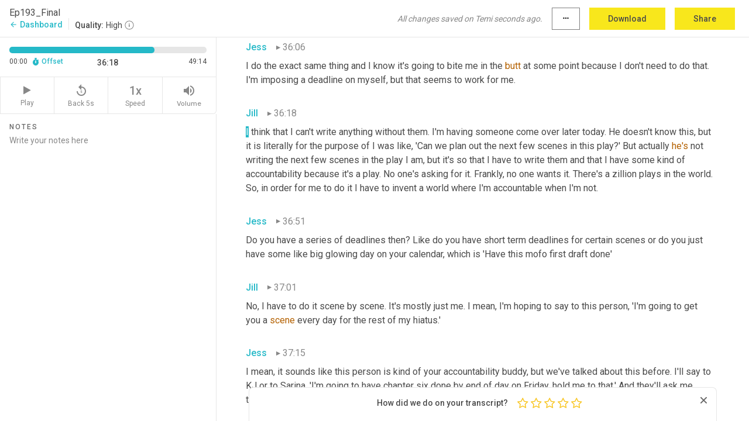

--- FILE ---
content_type: text/html; charset=utf-8
request_url: https://www.temi.com/editor/t/1ewN4eQ0oe7Gm0ueOoA1ub1uekTNlddf3WgWW3rZSyvK7LfsKLEaVPRMtH64DYz-Fv219mzAwPjRP6H2JoJDMpb_FPk?loadFrom=DocumentDeeplink&ts=2178.32
body_size: 108186
content:



<!DOCTYPE html>
<html lang="en">
<!-- Server: ip-10-2-115-138.us-west-2.compute.internal -->
<head>
    <title>Transcript Editor | temi.com</title>
    

<meta property="og:title" content="Transcript Editor | temi.com" />
<meta property="og:type" content="website" />
<meta property="og:site_name" content="temi" />
<meta property="og:description" content="Use Temi&#x2019;s free editor to polish your transcripts to 100% accuracy and edit or add speaker names. Export your transcript as a Word Doc, a PDF or a TXT file." />
<meta property="og:image" content="https://www.rev.com/content/img/temi/temi-logo-blue-text-large.jpg" />
<meta property="og:image:width" content="1121" />
<meta property="og:image:height" content="319" />
<meta property="og:url" content="https://www.temi.com/editor/t/1ewN4eQ0oe7Gm0ueOoA1ub1uekTNlddf3WgWW3rZSyvK7LfsKLEaVPRMtH64DYz-Fv219mzAwPjRP6H2JoJDMpb_FPk" />
<meta property="fb:app_id" content="1468830553199299" />
<meta property="twitter:card" content="summary_large_image" />
<meta property="twitter:site" content="@usetemi" />


        <meta name="robots" content="noindex" />
    <meta name="viewport" content="width=device-width, initial-scale=1, maximum-scale=1, user-scalable=0">
    <meta name="format-detection" content="telephone=no">
    <meta name="apple-itunes-app" content="app-id=1269856195">
    <link href="https://fonts.googleapis.com/icon?family=Material+Icons" rel="stylesheet">
    <link href="https://cdnjs.cloudflare.com/ajax/libs/ionicons/2.0.1/css/ionicons.min.css" rel="stylesheet">

    <link rel="shortcut icon" type="image/png" href="/content/img/temi/favicon.ico"/>

        <meta name="description" content="Use Temi’s free editor to polish your transcripts to 100% accuracy and edit or add speaker names. Export your transcript as a Word Doc, a PDF or a TXT file." />

    <script>
    (function() {
        var d = document;
        var c = d.createElement('script');
        if (!('noModule' in c) && 'onbeforeload' in c) {
            var s = false;
            d.addEventListener('beforeload', function(e) {
            if (e.target === c) {
                s = true;
            } else if (!e.target.hasAttribute('nomodule') || !s) {
                return;
            }
            e.preventDefault();
            }, true);

            c.type = 'module';
            c.src = '.';
            d.head.appendChild(c);
            c.remove();
        }
    }());
</script>
    <script src="/build/polyfills.bundle.js?v=WndMH0u5C9vytrbMqw8-8VwmeOI17TgKcWXj84ShORM" nomodule></script>

        

        


    <script>
        !function(t,e){var o,n,p,r;e.__SV||(window.posthog=e,e._i=[],e.init=function(i,s,a){function g(t,e){var o=e.split(".");2==o.length&&(t=t[o[0]],e=o[1]),t[e]=function(){t.push([e].concat(Array.prototype.slice.call(arguments,0)))}}(p=t.createElement("script")).type="text/javascript",p.crossOrigin="anonymous",p.async=!0,p.src=s.api_host.replace(".i.posthog.com","-assets.i.posthog.com")+"/static/array.js",(r=t.getElementsByTagName("script")[0]).parentNode.insertBefore(p,r);var u=e;for(void 0!==a?u=e[a]=[]:a="posthog",u.people=u.people||[],u.toString=function(t){var e="posthog";return"posthog"!==a&&(e+="."+a),t||(e+=" (stub)"),e},u.people.toString=function(){return u.toString(1)+".people (stub)"},o="init Ce js Ls Te Fs Ds capture Ye calculateEventProperties Us register register_once register_for_session unregister unregister_for_session Ws getFeatureFlag getFeatureFlagPayload isFeatureEnabled reloadFeatureFlags updateEarlyAccessFeatureEnrollment getEarlyAccessFeatures on onFeatureFlags onSurveysLoaded onSessionId getSurveys getActiveMatchingSurveys renderSurvey canRenderSurvey canRenderSurveyAsync identify setPersonProperties group resetGroups setPersonPropertiesForFlags resetPersonPropertiesForFlags setGroupPropertiesForFlags resetGroupPropertiesForFlags reset get_distinct_id getGroups get_session_id get_session_replay_url alias set_config startSessionRecording stopSessionRecording sessionRecordingStarted captureException loadToolbar get_property getSessionProperty Bs zs createPersonProfile Hs Ms Gs opt_in_capturing opt_out_capturing has_opted_in_capturing has_opted_out_capturing get_explicit_consent_status is_capturing clear_opt_in_out_capturing Ns debug L qs getPageViewId captureTraceFeedback captureTraceMetric".split(" "),n=0;n<o.length;n++)g(u,o[n]);e._i.push([i,s,a])},e.__SV=1)}(document,window.posthog||[]);
        posthog.init('phc_H3TKX53cD9KCYtqK9ibmvakcFWMi2A1RZzkaSy9buzR', {
            api_host: 'https://us.i.posthog.com',
            defaults: '2025-05-24',
            person_profiles: 'identified_only'
        })
    </script>


    <script src="/build/bundles/legacy/jquery.js?v=Er3_kvZhQi5m1MV07SL3ajVDOM5mKrEc_53fdNEQakA"></script>
    <script src="/build/bundles/legacy/react.js?v=fjU7eEWWWuhiPMcTKDYO6q03emFXTwNlLPTno9QlcHw"></script>
    <link href="/content/fa/css/font-awesome.css" type="text/css" rel="stylesheet">
    





    <script src="/build/landing-page.bundle.js?v=4xpT12KaJgRavuqbz804H6MRtqmC9o5229p3XEOUJ1k"></script>
    

<script>
    !function () {
        window.segmentTrackingEnabled = true;
        var analytics = window.analytics = window.analytics || []; if (!analytics.initialize) if (analytics.invoked) window.console && console.error && console.error("Segment snippet included twice."); else {
            analytics.invoked = !0; analytics.methods = ["trackSubmit", "trackClick", "trackLink", "trackForm", "pageview", "identify", "reset", "group", "track", "ready", "alias", "debug", "page", "once", "off", "on", "addSourceMiddleware", "addIntegrationMiddleware", "setAnonymousId", "addDestinationMiddleware"]; analytics.factory = function (e) { return function () { var t = Array.prototype.slice.call(arguments); t.unshift(e); analytics.push(t); return analytics } }; for (var e = 0; e < analytics.methods.length; e++) { var key = analytics.methods[e]; analytics[key] = analytics.factory(key) } analytics.load = function (key, e) { var t = document.createElement("script"); t.type = "text/javascript"; t.async = !0; t.src = 'https://evs.bubo-bubo.rev.com/vuJKUsyQcbGfLatMF8YUDz/tyKCHHbrpCEF1awtHhhquy.min.js'; var n = document.getElementsByTagName("script")[0]; n.parentNode.insertBefore(t, n); analytics._loadOptions = e }; analytics._writeKey = 'WEmx47r1UEglal6RqTQxEBV8k5L4SKYb';
                analytics._cdn = 'https://evs.bubo-bubo.rev.com';
            analytics.SNIPPET_VERSION = "4.15.3";
            if (true) {
                analytics.load('WEmx47r1UEglal6RqTQxEBV8k5L4SKYb', {
                  integrations: {
                    "Segment.io": {
                      deliveryStrategy: {
                        strategy: "batching",
                        config: {
                          size: 20,
                          timeout: 5000
                        }
                      }
                    }
                  }
                });
                analytics.ready(function () {
                    const gaIsDefined = typeof (ga) === "function";
                    const isCustomer = "customers" === "customers";
                    if (!(gaIsDefined && isCustomer)) {
                        window.analytics.page({"isMobile":"false"});
                    } else {
                        ga(function (defaultTracker) {
                            // Default tracker may be undefined if window.ga has been loaded via GTM tag instead of
                            // GA snippet and ga('create') has not been called directly (as it is in the shared
                            // "_google-analytics" partial)
                            // This will try to use the client ID from GTM's tag-specific tracker (usually the
                            // first/only tracker returned by ga.getAll) if the default doesn't exist
                            const tracker = defaultTracker || ga.getAll()[0]
                            // Don't send GA client ID in Segment event if there's no tracker
                            if (!tracker) {
                                return window.analytics.page({"isMobile":"false"});
                            }
                            const clientId = tracker.get("clientId");
                            const externalIdObject =
                            {
                                externalIds: [
                                    {
                                        id: clientId,
                                        type: "ga_client_id",
                                        collection: "users",
                                        encoding: "none"
                                    }
                                ]
                            };
                            window.analytics.page({"isMobile":"false"}, externalIdObject);
                        });
                    }
                });
            }
        }

        // Send "isMobile" property along with all segment calls
        analytics.addSourceMiddleware(({ payload, next }) => {
            payload.obj.properties = payload.obj.properties || {};
            payload.obj.properties.isMobile = "false";
            next(payload);
        });
    }();
</script>

<script type="text/javascript">
    window.segmentReset = () => {
        if (window.analytics) {
            window.analytics.reset();
        }
    }
</script>


        

        



<script>
            window.ga = window.ga || function() { (ga.q = ga.q || []).push(arguments) };
            ga.l = +new Date;
            ga('create', 'UA-18309154-16', 'auto');</script><script async src='https://www.google-analytics.com/analytics.js'></script>
<script>
    ga('set', 'dimension1', 'Anonymous');
    ga('send', 'pageview');
</script>

        


        <script src="/build/mp.bundle.js?v=6Yzpm7Gp6WjAAhVj7xVttyl7yq-y5hYiDx5IvdwyOOA"></script>
        


<script type="text/javascript">rev_Mixpanel = new ft_Mixpanel('f0edb2cb4e2ba3424bb5e1c3840aadda', '', 'temi', false);</script>
    <script>
        window.addEventListener('load', function() {
            rev_Mixpanel.trackLinks("mixpanel-link");
        });
    </script>


    
    <link href="/build/styles/pages/editors/temi.css?v=KnITRJHrLHe8kt87nvLdHp5V2LoiPB2PImmPGV12NrQ" type="text/css" rel="stylesheet">

    
    <script src="/build/bundles/legacy/temi-editor.js?v=MH10KgW3h984TMKUIMwWHUygS3ZuyEDPe-Q35PieTiw"></script>
    <script src="/build/temi.bundle.js?v=4iWHVFKM4qUr5BDGqIPshmFq2dyNQOe0zAGiqJ0DEdE"></script>
    <script src="/build/standardized-audio-context.bundle.js?v=TAfyV-QQj9ScOzbDw0L4E9FxFM67goWYIDtUbYTYEU4"></script>
    <script>
            !function(a,b,c,d,e,f,g,h){a.RaygunObject=e,a[e]=a[e]||function(){
            (a[e].o=a[e].o||[]).push(arguments)},f=b.createElement(c),g=b.getElementsByTagName(c)[0],
            f.async=1,f.src=d,g.parentNode.insertBefore(f,g),h=a.onerror,a.onerror=function(b,c,d,f,g){
            h&&h(b,c,d,f,g),g||(g=new Error(b)),a[e].q=a[e].q||[],a[e].q.push({
            e:g})}}(window,document,"script","//cdn.raygun.io/raygun4js/raygun.min.js","rg4js");
        

            rg4js('options', {
                debugMode: true,
                ignoreAjaxAbort: true,
                ignoreAjaxError: true,
                ignore3rdPartyErrors: true
            });
            rg4js('apiKey', 'eIWQURn3Q+LVjvLWfppMgA==');
            rg4js('enableCrashReporting', true);
        
window.rg4js = rg4js;</script>

    <meta name="viewport" content="width=device-width, initial-scale=1, maximum-scale=1, user-scalable=0" />


</head>
<body>
        

    <div id="body-wrapper">
        <div id="promo" class="promo">
            <header id="header" class="fixed-position"></header>

        </div>

        




<div class="roboto dark-gray flex flex-column vh-100">
    



<div id="root"></div>


</div>

    </div>


    <script type="text/javascript">
        $(function () {
            window.stEditor.InitEditor({
                rootElement: 'root',
                minPasswordLength: 8,
                model: {"isApproved":true,"email":"kj@kjdellantonia.com","draft":{"id":2489671,"versionNumber":2090,"nodes":[{"object":"block","type":"Monologue","nodes":[{"nodes":[{"object":"text","leaves":[{"object":"leaf","text":"","marks":[]}]}],"object":"block","type":"Speaker","data":{"speakerId":0}},{"nodes":[{"object":"text","leaves":[{"object":"leaf","text":"00:01","marks":[]}]}],"object":"block","type":"Timestamp","data":{"seconds":1.17}},{"nodes":[{"object":"text","leaves":[{"object":"leaf","text":"Hello fellow writers. The beginning of the year is a great time to think about what you really want from your writing life and if one of the things that's filled you with joy in the past is time spent encouraging, editing, and helping another writer you might want to consider becoming a book coach yourself. Our sponsor, Author Accelerator provides book coaching to authors like me, but also needs and trains book coaches. And they'll be hosting a free book coaching summit in January for anyone who wants to learn more. If that's got your ears perked up, head to authoraccelerator.com/summit. Is it recording?","marks":[]}]}],"object":"block","type":"Content","data":{"Timestamps":[{"Start":1170,"End":1650,"Bitc":null},{"Start":1651,"End":2040,"Bitc":null},{"Start":2041,"End":2760,"Bitc":null},{"Start":3030,"End":3990,"Bitc":null},{"Start":3990,"End":3990,"Bitc":null},{"Start":3990,"End":3990,"Bitc":null},{"Start":3990,"End":3990,"Bitc":null},{"Start":3990,"End":3990,"Bitc":null},{"Start":3991,"End":4200,"Bitc":null},{"Start":4201,"End":4260,"Bitc":null},{"Start":4261,"End":4680,"Bitc":null},{"Start":4681,"End":4980,"Bitc":null},{"Start":4981,"End":5070,"Bitc":null},{"Start":5071,"End":5280,"Bitc":null},{"Start":5281,"End":5550,"Bitc":null},{"Start":5551,"End":5700,"Bitc":null},{"Start":5701,"End":5850,"Bitc":null},{"Start":5851,"End":6240,"Bitc":null},{"Start":6241,"End":6510,"Bitc":null},{"Start":6511,"End":6690,"Bitc":null},{"Start":6691,"End":6840,"Bitc":null},{"Start":6841,"End":7140,"Bitc":null},{"Start":7141,"End":7470,"Bitc":null},{"Start":7770,"End":7950,"Bitc":null},{"Start":7951,"End":8070,"Bitc":null},{"Start":8071,"End":8250,"Bitc":null},{"Start":8251,"End":8340,"Bitc":null},{"Start":8341,"End":8430,"Bitc":null},{"Start":8431,"End":8730,"Bitc":null},{"Start":8731,"End":8940,"Bitc":null},{"Start":8941,"End":9180,"Bitc":null},{"Start":9181,"End":9300,"Bitc":null},{"Start":9301,"End":9450,"Bitc":null},{"Start":9451,"End":9780,"Bitc":null},{"Start":9781,"End":9900,"Bitc":null},{"Start":9901,"End":9960,"Bitc":null},{"Start":9961,"End":10410,"Bitc":null},{"Start":10440,"End":10590,"Bitc":null},{"Start":10591,"End":10890,"Bitc":null},{"Start":10891,"End":11220,"Bitc":null},{"Start":11221,"End":11940,"Bitc":null},{"Start":11941,"End":12390,"Bitc":null},{"Start":12391,"End":12510,"Bitc":null},{"Start":12511,"End":12840,"Bitc":null},{"Start":12841,"End":13200,"Bitc":null},{"Start":13201,"End":13680,"Bitc":null},{"Start":13890,"End":14250,"Bitc":null},{"Start":14251,"End":14490,"Bitc":null},{"Start":14491,"End":14670,"Bitc":null},{"Start":14671,"End":14730,"Bitc":null},{"Start":14731,"End":15150,"Bitc":null},{"Start":15151,"End":15630,"Bitc":null},{"Start":15660,"End":15750,"Bitc":null},{"Start":15751,"End":16050,"Bitc":null},{"Start":16051,"End":16380,"Bitc":null},{"Start":16410,"End":17070,"Bitc":null},{"Start":17640,"End":17820,"Bitc":null},{"Start":17821,"End":18390,"Bitc":null},{"Start":18420,"End":18750,"Bitc":null},{"Start":18751,"End":19440,"Bitc":null},{"Start":19590,"End":20070,"Bitc":null},{"Start":20071,"End":20280,"Bitc":null},{"Start":20281,"End":20670,"Bitc":null},{"Start":20671,"End":20760,"Bitc":null},{"Start":20761,"End":21150,"Bitc":null},{"Start":21151,"End":21360,"Bitc":null},{"Start":21361,"End":21690,"Bitc":null},{"Start":21900,"End":22140,"Bitc":null},{"Start":22170,"End":22740,"Bitc":null},{"Start":22770,"End":23190,"Bitc":null},{"Start":23220,"End":23460,"Bitc":null},{"Start":23461,"End":23820,"Bitc":null},{"Start":23821,"End":24030,"Bitc":null},{"Start":24031,"End":24600,"Bitc":null},{"Start":24900,"End":25110,"Bitc":null},{"Start":25111,"End":25260,"Bitc":null},{"Start":25261,"End":25410,"Bitc":null},{"Start":25411,"End":25830,"Bitc":null},{"Start":25831,"End":25950,"Bitc":null},{"Start":25951,"End":26460,"Bitc":null},{"Start":26461,"End":26730,"Bitc":null},{"Start":26731,"End":27120,"Bitc":null},{"Start":27121,"End":27570,"Bitc":null},{"Start":27571,"End":27750,"Bitc":null},{"Start":27571,"End":27750,"Bitc":null},{"Start":27751,"End":28470,"Bitc":null},{"Start":28891,"End":29400,"Bitc":null},{"Start":29401,"End":29550,"Bitc":null},{"Start":29551,"End":29820,"Bitc":null},{"Start":29821,"End":29970,"Bitc":null},{"Start":29971,"End":30180,"Bitc":null},{"Start":30181,"End":30570,"Bitc":null},{"Start":30780,"End":30990,"Bitc":null},{"Start":30991,"End":31230,"Bitc":null},{"Start":31231,"End":31410,"Bitc":null},{"Start":31411,"End":31560,"Bitc":null},{"Start":31561,"End":31860,"Bitc":null},{"Start":31861,"End":32190,"Bitc":null},{"Start":32191,"End":32460,"Bitc":null},{"Start":32610,"End":32880,"Bitc":null},{"Start":32881,"End":33090,"Bitc":null},{"Start":33091,"End":33510,"Bitc":null},{"Start":33091,"End":33510,"Bitc":null},{"Start":38350,"End":38510,"Bitc":null},{"Start":38511,"End":39050,"Bitc":null}]}}],"data":{"monologueId":0,"customData":{}}},{"object":"block","type":"Monologue","nodes":[{"nodes":[{"object":"text","leaves":[{"object":"leaf","text":"","marks":[]}]}],"object":"block","type":"Speaker","data":{"speakerId":2}},{"nodes":[{"object":"text","leaves":[{"object":"leaf","text":"00:39","marks":[]}]}],"object":"block","type":"Timestamp","data":{"seconds":39.29}},{"nodes":[{"object":"text","leaves":[{"object":"leaf","text":"Now it's recording.","marks":[]}]}],"object":"block","type":"Content","data":{"Timestamps":[{"Start":39290,"End":39560,"Bitc":null},{"Start":39290,"End":39560,"Bitc":null},{"Start":39711,"End":40190,"Bitc":null}]}}],"data":{"monologueId":103,"customData":{}}},{"object":"block","type":"Monologue","nodes":[{"nodes":[{"object":"text","leaves":[{"object":"leaf","text":"","marks":[]}]}],"object":"block","type":"Speaker","data":{"speakerId":0}},{"nodes":[{"object":"text","leaves":[{"object":"leaf","text":"00:40","marks":[]}]}],"object":"block","type":"Timestamp","data":{"seconds":40.25}},{"nodes":[{"object":"text","leaves":[{"object":"leaf","text":"Yay.","marks":[]}]}],"object":"block","type":"Content","data":{"Timestamps":[{"Start":40250,"End":40610,"Bitc":null}]}}],"data":{"monologueId":104,"customData":{}}},{"object":"block","type":"Monologue","nodes":[{"nodes":[{"object":"text","leaves":[{"object":"leaf","text":"","marks":[]}]}],"object":"block","type":"Speaker","data":{"speakerId":2}},{"nodes":[{"object":"text","leaves":[{"object":"leaf","text":"00:40","marks":[]}]}],"object":"block","type":"Timestamp","data":{"seconds":40.8}},{"nodes":[{"object":"text","leaves":[{"object":"leaf","text":"Go ahead.","marks":[]}]}],"object":"block","type":"Content","data":{"Timestamps":[{"Start":40800,"End":40890,"Bitc":null},{"Start":40891,"End":41070,"Bitc":null}]}}],"data":{"monologueId":1,"customData":{}}},{"object":"block","type":"Monologue","nodes":[{"nodes":[{"object":"text","leaves":[{"object":"leaf","text":"","marks":[]}]}],"object":"block","type":"Speaker","data":{"speakerId":0}},{"nodes":[{"object":"text","leaves":[{"object":"leaf","text":"00:41","marks":[]}]}],"object":"block","type":"Timestamp","data":{"seconds":41.64}},{"nodes":[{"object":"text","leaves":[{"object":"leaf","text":"This is the part where I stare blankly at the microphone ","marks":[]},{"object":"leaf","text":"and","marks":[{"type":"LowConfidence"}]},{"object":"leaf","text":" ","marks":[]},{"object":"leaf","text":"try","marks":[{"type":"LowConfidence"}]},{"object":"leaf","text":" ","marks":[]},{"object":"leaf","text":"to","marks":[{"type":"LowConfidence"}]},{"object":"leaf","text":" remember what I was supposed to be doing.","marks":[]}]}],"object":"block","type":"Content","data":{"Timestamps":[{"Start":41640,"End":41820,"Bitc":null},{"Start":41821,"End":41940,"Bitc":null},{"Start":41941,"End":42030,"Bitc":null},{"Start":42031,"End":42270,"Bitc":null},{"Start":42271,"End":42360,"Bitc":null},{"Start":42361,"End":42420,"Bitc":null},{"Start":42421,"End":42720,"Bitc":null},{"Start":42721,"End":43170,"Bitc":null},{"Start":43171,"End":43290,"Bitc":null},{"Start":43291,"End":43380,"Bitc":null},{"Start":43381,"End":43920,"Bitc":null},{"Start":44070,"End":44070,"Bitc":null},{"Start":44220,"End":44220,"Bitc":null},{"Start":44310,"End":44310,"Bitc":null},{"Start":44311,"End":44550,"Bitc":null},{"Start":44551,"End":44700,"Bitc":null},{"Start":44701,"End":44730,"Bitc":null},{"Start":44731,"End":44820,"Bitc":null},{"Start":44821,"End":45030,"Bitc":null},{"Start":45031,"End":45090,"Bitc":null},{"Start":45091,"End":45180,"Bitc":null},{"Start":45181,"End":45540,"Bitc":null}]}}],"data":{"monologueId":105,"customData":{}}},{"object":"block","type":"Monologue","nodes":[{"nodes":[{"object":"text","leaves":[{"object":"leaf","text":"","marks":[]}]}],"object":"block","type":"Speaker","data":{"speakerId":2}},{"nodes":[{"object":"text","leaves":[{"object":"leaf","text":"00:45","marks":[]}]}],"object":"block","type":"Timestamp","data":{"seconds":45.75}},{"nodes":[{"object":"text","leaves":[{"object":"leaf","text":"Alright, let's start over.","marks":[]}]}],"object":"block","type":"Content","data":{"Timestamps":[{"Start":45750,"End":45750,"Bitc":null},{"Start":45931,"End":46110,"Bitc":null},{"Start":46111,"End":46290,"Bitc":null},{"Start":46291,"End":46500,"Bitc":null}]}}],"data":{"monologueId":106,"customData":{}}},{"object":"block","type":"Monologue","nodes":[{"nodes":[{"object":"text","leaves":[{"object":"leaf","text":"","marks":[]}]}],"object":"block","type":"Speaker","data":{"speakerId":0}},{"nodes":[{"object":"text","leaves":[{"object":"leaf","text":"00:47","marks":[]}]}],"object":"block","type":"Timestamp","data":{"seconds":47.22}},{"nodes":[{"object":"text","leaves":[{"object":"leaf","text":"Awkward pause and I'm going to rustle some papers.","marks":[]}]}],"object":"block","type":"Content","data":{"Timestamps":[{"Start":47220,"End":47610,"Bitc":null},{"Start":47611,"End":48060,"Bitc":null},{"Start":48090,"End":48570,"Bitc":null},{"Start":48840,"End":48930,"Bitc":null},{"Start":48931,"End":49050,"Bitc":null},{"Start":49051,"End":49110,"Bitc":null},{"Start":49111,"End":49410,"Bitc":null},{"Start":49411,"End":49560,"Bitc":null},{"Start":49561,"End":49980,"Bitc":null}]}}],"data":{"monologueId":107,"customData":{}}},{"object":"block","type":"Monologue","nodes":[{"nodes":[{"object":"text","leaves":[{"object":"leaf","text":"","marks":[]}]}],"object":"block","type":"Speaker","data":{"speakerId":2}},{"nodes":[{"object":"text","leaves":[{"object":"leaf","text":"00:50","marks":[]}]}],"object":"block","type":"Timestamp","data":{"seconds":50.1}},{"nodes":[{"object":"text","leaves":[{"object":"leaf","text":"Okay.","marks":[]}]}],"object":"block","type":"Content","data":{"Timestamps":[{"Start":50100,"End":50310,"Bitc":null}]}}],"data":{"monologueId":109,"customData":{}}},{"object":"block","type":"Monologue","nodes":[{"nodes":[{"object":"text","leaves":[{"object":"leaf","text":"","marks":[]}]}],"object":"block","type":"Speaker","data":{"speakerId":0}},{"nodes":[{"object":"text","leaves":[{"object":"leaf","text":"00:50","marks":[]}]}],"object":"block","type":"Timestamp","data":{"seconds":50.34}},{"nodes":[{"object":"text","leaves":[{"object":"leaf","text":"Now one, two, three.","marks":[]}]}],"object":"block","type":"Content","data":{"Timestamps":[{"Start":50340,"End":50640,"Bitc":null},{"Start":50641,"End":50880,"Bitc":null},{"Start":50881,"End":51060,"Bitc":null},{"Start":51061,"End":51270,"Bitc":null}]}}],"data":{"monologueId":110,"customData":{}}},{"object":"block","type":"Monologue","nodes":[{"nodes":[{"object":"text","leaves":[{"object":"leaf","text":"","marks":[]}]}],"object":"block","type":"Speaker","data":{"speakerId":2}},{"nodes":[{"object":"text","leaves":[{"object":"leaf","text":"00:58","marks":[]}]}],"object":"block","type":"Timestamp","data":{"seconds":58.71}},{"nodes":[{"object":"text","leaves":[{"object":"leaf","text":"Hey, I'm ","marks":[]},{"object":"leaf","text":"Jess ","marks":[{"type":"LowConfidence"}]},{"object":"leaf","text":"Lahey and this is #AmWriting. Our podcast about writing all the things, the ","marks":[]},{"object":"leaf","text":"podcast","marks":[{"type":"LowConfidence"}]},{"object":"leaf","text":" about sitting down, getting the work done and often that work looks like pitches, looks like queries, looks like invoicing so that you can get paid for all that stuff. But really this is just the podcast about the nuts and bolts of being a writer.","marks":[]}]}],"object":"block","type":"Content","data":{"Timestamps":[{"Start":58710,"End":59190,"Bitc":null},{"Start":59191,"End":59370,"Bitc":null},{"Start":59970,"End":59970,"Bitc":null},{"Start":59970,"End":59970,"Bitc":null},{"Start":59971,"End":60210,"Bitc":null},{"Start":60211,"End":60480,"Bitc":null},{"Start":60481,"End":60660,"Bitc":null},{"Start":60661,"End":61470,"Bitc":null},{"Start":63060,"End":63420,"Bitc":null},{"Start":63421,"End":64230,"Bitc":null},{"Start":64290,"End":64770,"Bitc":null},{"Start":64771,"End":65370,"Bitc":null},{"Start":65430,"End":65910,"Bitc":null},{"Start":66000,"End":66150,"Bitc":null},{"Start":66151,"End":66600,"Bitc":null},{"Start":66840,"End":66990,"Bitc":null},{"Start":67440,"End":67440,"Bitc":null},{"Start":67441,"End":67620,"Bitc":null},{"Start":67621,"End":67860,"Bitc":null},{"Start":67861,"End":68250,"Bitc":null},{"Start":68251,"End":68520,"Bitc":null},{"Start":68521,"End":68640,"Bitc":null},{"Start":68641,"End":69030,"Bitc":null},{"Start":69031,"End":69450,"Bitc":null},{"Start":69451,"End":69690,"Bitc":null},{"Start":69691,"End":70050,"Bitc":null},{"Start":70051,"End":70230,"Bitc":null},{"Start":70231,"End":70470,"Bitc":null},{"Start":70471,"End":70710,"Bitc":null},{"Start":70711,"End":70920,"Bitc":null},{"Start":70921,"End":71370,"Bitc":null},{"Start":71371,"End":71610,"Bitc":null},{"Start":71611,"End":71850,"Bitc":null},{"Start":71851,"End":72510,"Bitc":null},{"Start":72511,"End":72810,"Bitc":null},{"Start":72811,"End":73260,"Bitc":null},{"Start":74460,"End":75240,"Bitc":null},{"Start":75241,"End":75360,"Bitc":null},{"Start":75361,"End":75450,"Bitc":null},{"Start":75451,"End":75540,"Bitc":null},{"Start":75541,"End":75630,"Bitc":null},{"Start":75631,"End":75810,"Bitc":null},{"Start":75811,"End":76200,"Bitc":null},{"Start":76201,"End":76350,"Bitc":null},{"Start":76351,"End":76560,"Bitc":null},{"Start":76561,"End":76830,"Bitc":null},{"Start":76831,"End":77400,"Bitc":null},{"Start":77911,"End":78090,"Bitc":null},{"Start":78091,"End":78390,"Bitc":null},{"Start":78391,"End":78570,"Bitc":null},{"Start":78571,"End":78690,"Bitc":null},{"Start":78691,"End":78990,"Bitc":null},{"Start":78991,"End":79080,"Bitc":null},{"Start":79081,"End":79590,"Bitc":null},{"Start":79591,"End":79800,"Bitc":null},{"Start":79801,"End":79860,"Bitc":null},{"Start":79861,"End":80100,"Bitc":null},{"Start":80101,"End":80190,"Bitc":null},{"Start":80191,"End":80460,"Bitc":null},{"Start":80461,"End":80640,"Bitc":null},{"Start":80641,"End":81000,"Bitc":null},{"Start":81001,"End":81090,"Bitc":null},{"Start":81091,"End":81510,"Bitc":null}]}}],"data":{"monologueId":108,"customData":{}}},{"object":"block","type":"Monologue","nodes":[{"nodes":[{"object":"text","leaves":[{"object":"leaf","text":"","marks":[]}]}],"object":"block","type":"Speaker","data":{"speakerId":5}},{"nodes":[{"object":"text","leaves":[{"object":"leaf","text":"01:22","marks":[]}]}],"object":"block","type":"Timestamp","data":{"seconds":82.47}},{"nodes":[{"object":"text","leaves":[{"object":"leaf","text":"I'm Sarina Bowen, when I do my writing it's about fiction and novels. I'm the author of 30-odd romance novels and my new one is called Heartland.","marks":[]}]}],"object":"block","type":"Content","data":{"Timestamps":[{"Start":82470,"End":82710,"Bitc":null},{"Start":82711,"End":83610,"Bitc":null},{"Start":83610,"End":83610,"Bitc":null},{"Start":84000,"End":84210,"Bitc":null},{"Start":84211,"End":84330,"Bitc":null},{"Start":84331,"End":84540,"Bitc":null},{"Start":84541,"End":84750,"Bitc":null},{"Start":84751,"End":85140,"Bitc":null},{"Start":85141,"End":85320,"Bitc":null},{"Start":85321,"End":85740,"Bitc":null},{"Start":85741,"End":86310,"Bitc":null},{"Start":86340,"End":86550,"Bitc":null},{"Start":86551,"End":86970,"Bitc":null},{"Start":86971,"End":87150,"Bitc":null},{"Start":87151,"End":87270,"Bitc":null},{"Start":87271,"End":87630,"Bitc":null},{"Start":87631,"End":87810,"Bitc":null},{"Start":87811,"End":88380,"Bitc":null},{"Start":88801,"End":89250,"Bitc":null},{"Start":89251,"End":89610,"Bitc":null},{"Start":89611,"End":89760,"Bitc":null},{"Start":89761,"End":89880,"Bitc":null},{"Start":89881,"End":90060,"Bitc":null},{"Start":90061,"End":90300,"Bitc":null},{"Start":90301,"End":90450,"Bitc":null},{"Start":90451,"End":90780,"Bitc":null},{"Start":90781,"End":91380,"Bitc":null}]}}],"data":{"monologueId":111,"customData":{}}},{"object":"block","type":"Monologue","nodes":[{"nodes":[{"object":"text","leaves":[{"object":"leaf","text":"","marks":[]}]}],"object":"block","type":"Speaker","data":{"speakerId":2}},{"nodes":[{"object":"text","leaves":[{"object":"leaf","text":"01:32","marks":[]}]}],"object":"block","type":"Timestamp","data":{"seconds":92.09}},{"nodes":[{"object":"text","leaves":[{"object":"leaf","text":"And I'm Jess, again. And my work of writing is about mostly nonfiction and I'm in the process of writing a new book and in the process of editing it. But my first book is the Gift of Failure, How the Best Parents Learn to Let Go So Their Children Can Succeed. And we are missing KJ again today. She is still hockey tournament-ing. And we are going to have an interview today with someone really, really cool. But I wanted to catch you at the beginning of this, Sarina to tell you that you and our guest today have something in common.","marks":[]}]}],"object":"block","type":"Content","data":{"Timestamps":[{"Start":92090,"End":92410,"Bitc":null},{"Start":92760,"End":92940,"Bitc":null},{"Start":92941,"End":93330,"Bitc":null},{"Start":93331,"End":93750,"Bitc":null},{"Start":93780,"End":94170,"Bitc":null},{"Start":94200,"End":94740,"Bitc":null},{"Start":94800,"End":95130,"Bitc":null},{"Start":95131,"End":95190,"Bitc":null},{"Start":95191,"End":95490,"Bitc":null},{"Start":95491,"End":95610,"Bitc":null},{"Start":95611,"End":95850,"Bitc":null},{"Start":95851,"End":96210,"Bitc":null},{"Start":96211,"End":96930,"Bitc":null},{"Start":96931,"End":97140,"Bitc":null},{"Start":97141,"End":97560,"Bitc":null},{"Start":97770,"End":97920,"Bitc":null},{"Start":97921,"End":97980,"Bitc":null},{"Start":97981,"End":98370,"Bitc":null},{"Start":98371,"End":98460,"Bitc":null},{"Start":98461,"End":98760,"Bitc":null},{"Start":98761,"End":98820,"Bitc":null},{"Start":98821,"End":99000,"Bitc":null},{"Start":99001,"End":99300,"Bitc":null},{"Start":99330,"End":99570,"Bitc":null},{"Start":99571,"End":99660,"Bitc":null},{"Start":99661,"End":99720,"Bitc":null},{"Start":99721,"End":100080,"Bitc":null},{"Start":100081,"End":100230,"Bitc":null},{"Start":100231,"End":100740,"Bitc":null},{"Start":100741,"End":100950,"Bitc":null},{"Start":100951,"End":101100,"Bitc":null},{"Start":101101,"End":101310,"Bitc":null},{"Start":101311,"End":101730,"Bitc":null},{"Start":101731,"End":102030,"Bitc":null},{"Start":102031,"End":102270,"Bitc":null},{"Start":102271,"End":102390,"Bitc":null},{"Start":102391,"End":102630,"Bitc":null},{"Start":102631,"End":102720,"Bitc":null},{"Start":102721,"End":103290,"Bitc":null},{"Start":103710,"End":103860,"Bitc":null},{"Start":103861,"End":103950,"Bitc":null},{"Start":103951,"End":104160,"Bitc":null},{"Start":104161,"End":104460,"Bitc":null},{"Start":104461,"End":104760,"Bitc":null},{"Start":104761,"End":104880,"Bitc":null},{"Start":104881,"End":105090,"Bitc":null},{"Start":105091,"End":105540,"Bitc":null},{"Start":105541,"End":105750,"Bitc":null},{"Start":105751,"End":105900,"Bitc":null},{"Start":105901,"End":106350,"Bitc":null},{"Start":106351,"End":106560,"Bitc":null},{"Start":106561,"End":107190,"Bitc":null},{"Start":107220,"End":107430,"Bitc":null},{"Start":107431,"End":107640,"Bitc":null},{"Start":107641,"End":107820,"Bitc":null},{"Start":107821,"End":108210,"Bitc":null},{"Start":108211,"End":108720,"Bitc":null},{"Start":108721,"End":109050,"Bitc":null},{"Start":109051,"End":109650,"Bitc":null},{"Start":109800,"End":110130,"Bitc":null},{"Start":110131,"End":110280,"Bitc":null},{"Start":110281,"End":110760,"Bitc":null},{"Start":110761,"End":111180,"Bitc":null},{"Start":111181,"End":111780,"Bitc":null},{"Start":112601,"End":112830,"Bitc":null},{"Start":112831,"End":112980,"Bitc":null},{"Start":112981,"End":113070,"Bitc":null},{"Start":113071,"End":113220,"Bitc":null},{"Start":113221,"End":113280,"Bitc":null},{"Start":113281,"End":113430,"Bitc":null},{"Start":113431,"End":113520,"Bitc":null},{"Start":113521,"End":113940,"Bitc":null},{"Start":113941,"End":114300,"Bitc":null},{"Start":114301,"End":114450,"Bitc":null},{"Start":114451,"End":114750,"Bitc":null},{"Start":114751,"End":115020,"Bitc":null},{"Start":115021,"End":115260,"Bitc":null},{"Start":115261,"End":115560,"Bitc":null},{"Start":115561,"End":115770,"Bitc":null},{"Start":115771,"End":115890,"Bitc":null},{"Start":115891,"End":116250,"Bitc":null},{"Start":116251,"End":116400,"Bitc":null},{"Start":116401,"End":116790,"Bitc":null},{"Start":116791,"End":117180,"Bitc":null},{"Start":117490,"End":117660,"Bitc":null},{"Start":117661,"End":117750,"Bitc":null},{"Start":117751,"End":118140,"Bitc":null},{"Start":118141,"End":118260,"Bitc":null},{"Start":118261,"End":118440,"Bitc":null},{"Start":118800,"End":118800,"Bitc":null},{"Start":118801,"End":118920,"Bitc":null},{"Start":118921,"End":119130,"Bitc":null},{"Start":119131,"End":119280,"Bitc":null},{"Start":119281,"End":119430,"Bitc":null},{"Start":119431,"End":119610,"Bitc":null},{"Start":119611,"End":119760,"Bitc":null},{"Start":119761,"End":119850,"Bitc":null},{"Start":120180,"End":120180,"Bitc":null},{"Start":120181,"End":120690,"Bitc":null},{"Start":120750,"End":120930,"Bitc":null},{"Start":120931,"End":121320,"Bitc":null},{"Start":121321,"End":121470,"Bitc":null},{"Start":121471,"End":121920,"Bitc":null}]}}],"data":{"monologueId":112,"customData":{}}},{"object":"block","type":"Monologue","nodes":[{"nodes":[{"object":"text","leaves":[{"object":"leaf","text":"","marks":[]}]}],"object":"block","type":"Speaker","data":{"speakerId":5}},{"nodes":[{"object":"text","leaves":[{"object":"leaf","text":"02:01","marks":[]}]}],"object":"block","type":"Timestamp","data":{"seconds":121.98}},{"nodes":[{"object":"text","leaves":[{"object":"leaf","text":"We do, what?","marks":[]}]}],"object":"block","type":"Content","data":{"Timestamps":[{"Start":121980,"End":122190,"Bitc":null},{"Start":122191,"End":122460,"Bitc":null},{"Start":122461,"End":122820,"Bitc":null}]}}],"data":{"monologueId":113,"customData":{}}},{"object":"block","type":"Monologue","nodes":[{"nodes":[{"object":"text","leaves":[{"object":"leaf","text":"","marks":[]}]}],"object":"block","type":"Speaker","data":{"speakerId":2}},{"nodes":[{"object":"text","leaves":[{"object":"leaf","text":"02:03","marks":[]}]}],"object":"block","type":"Timestamp","data":{"seconds":123.12}},{"nodes":[{"object":"text","leaves":[{"object":"leaf","text":"So a couple of years ago you sent us a text, ","marks":[]},{"object":"leaf","text":"KJ ","marks":[{"type":"LowConfidence"}]},{"object":"leaf","text":"and myself, a text about the fact that someone had gotten a tattoo in your honor. And are we still at a couple of people, ","marks":[]},{"object":"leaf","text":"two","marks":[{"type":"LowConfidence"}]},{"object":"leaf","text":" people who have tattoos of your books?","marks":[]}]}],"object":"block","type":"Content","data":{"Timestamps":[{"Start":123120,"End":123480,"Bitc":null},{"Start":123481,"End":124710,"Bitc":null},{"Start":124710,"End":124710,"Bitc":null},{"Start":124710,"End":124710,"Bitc":null},{"Start":124710,"End":124710,"Bitc":null},{"Start":124710,"End":124710,"Bitc":null},{"Start":124740,"End":125010,"Bitc":null},{"Start":125011,"End":125400,"Bitc":null},{"Start":125401,"End":125700,"Bitc":null},{"Start":125730,"End":125820,"Bitc":null},{"Start":125821,"End":126330,"Bitc":null},{"Start":127700,"End":127700,"Bitc":null},{"Start":127700,"End":127700,"Bitc":null},{"Start":128100,"End":128520,"Bitc":null},{"Start":128521,"End":128580,"Bitc":null},{"Start":128581,"End":128970,"Bitc":null},{"Start":128971,"End":129240,"Bitc":null},{"Start":129241,"End":129300,"Bitc":null},{"Start":129301,"End":129570,"Bitc":null},{"Start":129571,"End":129720,"Bitc":null},{"Start":129721,"End":130080,"Bitc":null},{"Start":130081,"End":130350,"Bitc":null},{"Start":130681,"End":130950,"Bitc":null},{"Start":130951,"End":131010,"Bitc":null},{"Start":131011,"End":131640,"Bitc":null},{"Start":131641,"End":131820,"Bitc":null},{"Start":131821,"End":132000,"Bitc":null},{"Start":132001,"End":132510,"Bitc":null},{"Start":133500,"End":133500,"Bitc":null},{"Start":134131,"End":134280,"Bitc":null},{"Start":134281,"End":134400,"Bitc":null},{"Start":134401,"End":134790,"Bitc":null},{"Start":134791,"End":135090,"Bitc":null},{"Start":135120,"End":135240,"Bitc":null},{"Start":135241,"End":135630,"Bitc":null},{"Start":135631,"End":135750,"Bitc":null},{"Start":135751,"End":136110,"Bitc":null},{"Start":136380,"End":136380,"Bitc":null},{"Start":136381,"End":136770,"Bitc":null},{"Start":136771,"End":136920,"Bitc":null},{"Start":136921,"End":137130,"Bitc":null},{"Start":137131,"End":137550,"Bitc":null},{"Start":137551,"End":137670,"Bitc":null},{"Start":137671,"End":137790,"Bitc":null},{"Start":137791,"End":138210,"Bitc":null}]}}],"data":{"monologueId":114,"customData":{}}},{"object":"block","type":"Monologue","nodes":[{"nodes":[{"object":"text","leaves":[{"object":"leaf","text":"","marks":[]}]}],"object":"block","type":"Speaker","data":{"speakerId":5}},{"nodes":[{"object":"text","leaves":[{"object":"leaf","text":"02:18","marks":[]}]}],"object":"block","type":"Timestamp","data":{"seconds":138.24}},{"nodes":[{"object":"text","leaves":[{"object":"leaf","text":"I know of three...","marks":[]}]}],"object":"block","type":"Content","data":{"Timestamps":[{"Start":138240,"End":138420,"Bitc":null},{"Start":138421,"End":138720,"Bitc":null},{"Start":138721,"End":138900,"Bitc":null},{"Start":138901,"End":139590,"Bitc":null}]}}],"data":{"monologueId":115,"customData":{}}},{"object":"block","type":"Monologue","nodes":[{"nodes":[{"object":"text","leaves":[{"object":"leaf","text":"","marks":[]}]}],"object":"block","type":"Speaker","data":{"speakerId":2}},{"nodes":[{"object":"text","leaves":[{"object":"leaf","text":"02:19","marks":[]}]}],"object":"block","type":"Timestamp","data":{"seconds":139.62}},{"nodes":[{"object":"text","leaves":[{"object":"leaf","text":"Three people. And what do they have on their bodies?","marks":[]}]}],"object":"block","type":"Content","data":{"Timestamps":[{"Start":139620,"End":139890,"Bitc":null},{"Start":139891,"End":140220,"Bitc":null},{"Start":140221,"End":140370,"Bitc":null},{"Start":140560,"End":140560,"Bitc":null},{"Start":140791,"End":140850,"Bitc":null},{"Start":140851,"End":141000,"Bitc":null},{"Start":141001,"End":141240,"Bitc":null},{"Start":141241,"End":141390,"Bitc":null},{"Start":141391,"End":141480,"Bitc":null},{"Start":141481,"End":142140,"Bitc":null}]}}],"data":{"monologueId":116,"customData":{}}},{"object":"block","type":"Monologue","nodes":[{"nodes":[{"object":"text","leaves":[{"object":"leaf","text":"","marks":[]}]}],"object":"block","type":"Speaker","data":{"speakerId":5}},{"nodes":[{"object":"text","leaves":[{"object":"leaf","text":"02:22","marks":[]}]}],"object":"block","type":"Timestamp","data":{"seconds":142.2}},{"nodes":[{"object":"text","leaves":[{"object":"leaf","text":"Well, the first one had the cover of Him.","marks":[]}]}],"object":"block","type":"Content","data":{"Timestamps":[{"Start":142200,"End":142500,"Bitc":null},{"Start":142501,"End":142620,"Bitc":null},{"Start":142621,"End":142980,"Bitc":null},{"Start":142981,"End":143190,"Bitc":null},{"Start":143191,"End":143610,"Bitc":null},{"Start":144540,"End":144690,"Bitc":null},{"Start":144691,"End":145230,"Bitc":null},{"Start":145260,"End":145620,"Bitc":null},{"Start":146400,"End":146880,"Bitc":null}]}}],"data":{"monologueId":117,"customData":{}}},{"object":"block","type":"Monologue","nodes":[{"nodes":[{"object":"text","leaves":[{"object":"leaf","text":"","marks":[]}]}],"object":"block","type":"Speaker","data":{"speakerId":2}},{"nodes":[{"object":"text","leaves":[{"object":"leaf","text":"02:27","marks":[]}]}],"object":"block","type":"Timestamp","data":{"seconds":147.12}},{"nodes":[{"object":"text","leaves":[{"object":"leaf","text":"Okay. Him being one of the books that you have written.","marks":[]}]}],"object":"block","type":"Content","data":{"Timestamps":[{"Start":147120,"End":147480,"Bitc":null},{"Start":147510,"End":147720,"Bitc":null},{"Start":149290,"End":149610,"Bitc":null},{"Start":149611,"End":149760,"Bitc":null},{"Start":149761,"End":149880,"Bitc":null},{"Start":149881,"End":149970,"Bitc":null},{"Start":149971,"End":150270,"Bitc":null},{"Start":150271,"End":150390,"Bitc":null},{"Start":150391,"End":150510,"Bitc":null},{"Start":150511,"End":150660,"Bitc":null},{"Start":150661,"End":150960,"Bitc":null}]}}],"data":{"monologueId":118,"customData":{}}},{"object":"block","type":"Monologue","nodes":[{"nodes":[{"object":"text","leaves":[{"object":"leaf","text":"","marks":[]}]}],"object":"block","type":"Speaker","data":{"speakerId":5}},{"nodes":[{"object":"text","leaves":[{"object":"leaf","text":"02:31","marks":[]}]}],"object":"block","type":"Timestamp","data":{"seconds":151.42}},{"nodes":[{"object":"text","leaves":[{"object":"leaf","text":"Right. And then another one has a quote from The Year We Fell Down.","marks":[]}]}],"object":"block","type":"Content","data":{"Timestamps":[{"Start":151420,"End":151420,"Bitc":null},{"Start":151650,"End":151860,"Bitc":null},{"Start":151861,"End":152340,"Bitc":null},{"Start":152520,"End":153030,"Bitc":null},{"Start":153031,"End":153330,"Bitc":null},{"Start":153331,"End":153600,"Bitc":null},{"Start":153601,"End":153660,"Bitc":null},{"Start":153661,"End":154050,"Bitc":null},{"Start":154051,"End":154380,"Bitc":null},{"Start":154381,"End":154710,"Bitc":null},{"Start":154710,"End":154710,"Bitc":null},{"Start":154711,"End":154830,"Bitc":null},{"Start":154831,"End":155070,"Bitc":null},{"Start":155071,"End":155520,"Bitc":null}]}}],"data":{"monologueId":119,"customData":{}}},{"object":"block","type":"Monologue","nodes":[{"nodes":[{"object":"text","leaves":[{"object":"leaf","text":"","marks":[]}]}],"object":"block","type":"Speaker","data":{"speakerId":2}},{"nodes":[{"object":"text","leaves":[{"object":"leaf","text":"02:35","marks":[]}]}],"object":"block","type":"Timestamp","data":{"seconds":155.82}},{"nodes":[{"object":"text","leaves":[{"object":"leaf","text":"Oh, that's cool. A quote, I love that.","marks":[]}]}],"object":"block","type":"Content","data":{"Timestamps":[{"Start":155820,"End":156000,"Bitc":null},{"Start":156001,"End":156150,"Bitc":null},{"Start":156361,"End":156750,"Bitc":null},{"Start":157020,"End":157350,"Bitc":null},{"Start":157020,"End":157350,"Bitc":null},{"Start":157741,"End":157860,"Bitc":null},{"Start":157861,"End":158220,"Bitc":null},{"Start":158221,"End":158370,"Bitc":null}]}}],"data":{"monologueId":120,"customData":{}}},{"object":"block","type":"Monologue","nodes":[{"nodes":[{"object":"text","leaves":[{"object":"leaf","text":"","marks":[]}]}],"object":"block","type":"Speaker","data":{"speakerId":5}},{"nodes":[{"object":"text","leaves":[{"object":"leaf","text":"02:38","marks":[]}]}],"object":"block","type":"Timestamp","data":{"seconds":158.371}},{"nodes":[{"object":"text","leaves":[{"object":"leaf","text":"And hers is in French because she helped me proofread the French edition. And then I have a lovely friend, Claudia, who has a tattoo of The True North titles.","marks":[]}]}],"object":"block","type":"Content","data":{"Timestamps":[{"Start":158371,"End":158550,"Bitc":null},{"Start":158551,"End":158820,"Bitc":null},{"Start":158821,"End":159000,"Bitc":null},{"Start":159001,"End":159150,"Bitc":null},{"Start":159151,"End":159510,"Bitc":null},{"Start":159511,"End":159780,"Bitc":null},{"Start":159781,"End":159990,"Bitc":null},{"Start":159991,"End":160260,"Bitc":null},{"Start":160261,"End":160410,"Bitc":null},{"Start":160411,"End":160890,"Bitc":null},{"Start":160891,"End":160980,"Bitc":null},{"Start":160981,"End":161250,"Bitc":null},{"Start":161251,"End":161640,"Bitc":null},{"Start":162690,"End":162960,"Bitc":null},{"Start":162961,"End":163230,"Bitc":null},{"Start":163290,"End":163500,"Bitc":null},{"Start":163501,"End":163710,"Bitc":null},{"Start":163711,"End":163770,"Bitc":null},{"Start":163771,"End":164160,"Bitc":null},{"Start":164161,"End":164760,"Bitc":null},{"Start":164850,"End":165450,"Bitc":null},{"Start":165451,"End":165630,"Bitc":null},{"Start":165631,"End":166050,"Bitc":null},{"Start":166110,"End":166260,"Bitc":null},{"Start":166261,"End":166860,"Bitc":null},{"Start":166861,"End":167100,"Bitc":null},{"Start":167101,"End":167190,"Bitc":null},{"Start":167191,"End":167400,"Bitc":null},{"Start":167401,"End":167700,"Bitc":null},{"Start":167701,"End":168270,"Bitc":null}]}}],"data":{"monologueId":121,"customData":{}}},{"object":"block","type":"Monologue","nodes":[{"nodes":[{"object":"text","leaves":[{"object":"leaf","text":"","marks":[]}]}],"object":"block","type":"Speaker","data":{"speakerId":2}},{"nodes":[{"object":"text","leaves":[{"object":"leaf","text":"02:49","marks":[]}]}],"object":"block","type":"Timestamp","data":{"seconds":169.35}},{"nodes":[{"object":"text","leaves":[{"object":"leaf","text":"That's just so permanent. It's so permanent. I mean, number one, you ","marks":[]},{"object":"leaf","text":"gotta","marks":[{"type":"LowConfidence"}]},{"object":"leaf","text":" be a super fan to get a tattoo of. Well the other thing is you said that one of them has The True North novels, which means this is a tattoo that will expand over time, maybe.","marks":[]}]}],"object":"block","type":"Content","data":{"Timestamps":[{"Start":169350,"End":169650,"Bitc":null},{"Start":169651,"End":169890,"Bitc":null},{"Start":169891,"End":170520,"Bitc":null},{"Start":171420,"End":171870,"Bitc":null},{"Start":172530,"End":172620,"Bitc":null},{"Start":172621,"End":172890,"Bitc":null},{"Start":172891,"End":173640,"Bitc":null},{"Start":173850,"End":173940,"Bitc":null},{"Start":173941,"End":174150,"Bitc":null},{"Start":174151,"End":174420,"Bitc":null},{"Start":174901,"End":175200,"Bitc":null},{"Start":175201,"End":175350,"Bitc":null},{"Start":175620,"End":175620,"Bitc":null},{"Start":175621,"End":175740,"Bitc":null},{"Start":175741,"End":175800,"Bitc":null},{"Start":175801,"End":176130,"Bitc":null},{"Start":176131,"End":176490,"Bitc":null},{"Start":176491,"End":176640,"Bitc":null},{"Start":176641,"End":177060,"Bitc":null},{"Start":177120,"End":177240,"Bitc":null},{"Start":177241,"End":177930,"Bitc":null},{"Start":177960,"End":178380,"Bitc":null},{"Start":178710,"End":178880,"Bitc":null},{"Start":179150,"End":179270,"Bitc":null},{"Start":179290,"End":179380,"Bitc":null},{"Start":179381,"End":179560,"Bitc":null},{"Start":179561,"End":179710,"Bitc":null},{"Start":179711,"End":179860,"Bitc":null},{"Start":179861,"End":180130,"Bitc":null},{"Start":180131,"End":180340,"Bitc":null},{"Start":180491,"End":180670,"Bitc":null},{"Start":180671,"End":180760,"Bitc":null},{"Start":180761,"End":180880,"Bitc":null},{"Start":180881,"End":181030,"Bitc":null},{"Start":181110,"End":181110,"Bitc":null},{"Start":181111,"End":181270,"Bitc":null},{"Start":181271,"End":181510,"Bitc":null},{"Start":181511,"End":181840,"Bitc":null},{"Start":181841,"End":181990,"Bitc":null},{"Start":181991,"End":182260,"Bitc":null},{"Start":182261,"End":182470,"Bitc":null},{"Start":182471,"End":182590,"Bitc":null},{"Start":182591,"End":182650,"Bitc":null},{"Start":182651,"End":183070,"Bitc":null},{"Start":183071,"End":183250,"Bitc":null},{"Start":183251,"End":183460,"Bitc":null},{"Start":183461,"End":184180,"Bitc":null},{"Start":184181,"End":184480,"Bitc":null},{"Start":184181,"End":184480,"Bitc":null},{"Start":184481,"End":184900,"Bitc":null}]}}],"data":{"monologueId":122,"customData":{}}},{"object":"block","type":"Monologue","nodes":[{"nodes":[{"object":"text","leaves":[{"object":"leaf","text":"","marks":[]}]}],"object":"block","type":"Speaker","data":{"speakerId":5}},{"nodes":[{"object":"text","leaves":[{"object":"leaf","text":"03:05","marks":[]}]}],"object":"block","type":"Timestamp","data":{"seconds":185.89}},{"nodes":[{"object":"text","leaves":[{"object":"leaf","text":"Well, perhaps...","marks":[]}]}],"object":"block","type":"Content","data":{"Timestamps":[{"Start":185890,"End":186220,"Bitc":null},{"Start":186280,"End":187030,"Bitc":null}]}}],"data":{"monologueId":123,"customData":{}}},{"object":"block","type":"Monologue","nodes":[{"nodes":[{"object":"text","leaves":[{"object":"leaf","text":"","marks":[]}]}],"object":"block","type":"Speaker","data":{"speakerId":2}},{"nodes":[{"object":"text","leaves":[{"object":"leaf","text":"03:11","marks":[]}]}],"object":"block","type":"Timestamp","data":{"seconds":191.02}},{"nodes":[{"object":"text","leaves":[{"object":"leaf","text":"What if you ","marks":[]},{"object":"leaf","text":"end","marks":[{"type":"LowConfidence"}]},{"object":"leaf","text":" up writing like 70 books in this series? It'll be like all the way up her arm or his arm.","marks":[]}]}],"object":"block","type":"Content","data":{"Timestamps":[{"Start":191020,"End":191230,"Bitc":null},{"Start":191231,"End":191320,"Bitc":null},{"Start":191321,"End":191440,"Bitc":null},{"Start":191590,"End":191590,"Bitc":null},{"Start":191600,"End":191710,"Bitc":null},{"Start":191711,"End":191950,"Bitc":null},{"Start":191951,"End":192130,"Bitc":null},{"Start":192131,"End":192520,"Bitc":null},{"Start":192521,"End":192820,"Bitc":null},{"Start":192821,"End":192970,"Bitc":null},{"Start":192971,"End":193120,"Bitc":null},{"Start":193121,"End":193510,"Bitc":null},{"Start":193121,"End":193510,"Bitc":null},{"Start":193121,"End":193510,"Bitc":null},{"Start":194231,"End":194410,"Bitc":null},{"Start":194411,"End":194620,"Bitc":null},{"Start":194621,"End":194710,"Bitc":null},{"Start":194711,"End":194890,"Bitc":null},{"Start":194891,"End":195070,"Bitc":null},{"Start":195071,"End":195220,"Bitc":null},{"Start":195221,"End":195700,"Bitc":null},{"Start":195701,"End":195790,"Bitc":null},{"Start":195791,"End":196030,"Bitc":null},{"Start":196031,"End":196300,"Bitc":null}]}}],"data":{"monologueId":124,"customData":{}}},{"object":"block","type":"Monologue","nodes":[{"nodes":[{"object":"text","leaves":[{"object":"leaf","text":"","marks":[]}]}],"object":"block","type":"Speaker","data":{"speakerId":5}},{"nodes":[{"object":"text","leaves":[{"object":"leaf","text":"03:16","marks":[]}]}],"object":"block","type":"Timestamp","data":{"seconds":196.33}},{"nodes":[{"object":"text","leaves":[{"object":"leaf","text":"Yeah, but ","marks":[]},{"object":"leaf","text":"I'll","marks":[{"type":"LowConfidence"}]},{"object":"leaf","text":" be dead from writing all those. So you know, we have bigger problems...But, so tell me about our guest.","marks":[]}]}],"object":"block","type":"Content","data":{"Timestamps":[{"Start":196330,"End":196580,"Bitc":null},{"Start":196600,"End":196780,"Bitc":null},{"Start":196990,"End":196990,"Bitc":null},{"Start":196991,"End":197230,"Bitc":null},{"Start":197231,"End":197620,"Bitc":null},{"Start":197621,"End":197830,"Bitc":null},{"Start":197621,"End":197830,"Bitc":null},{"Start":197621,"End":197830,"Bitc":null},{"Start":197831,"End":198230,"Bitc":null},{"Start":199870,"End":200260,"Bitc":null},{"Start":200261,"End":200410,"Bitc":null},{"Start":200411,"End":200650,"Bitc":null},{"Start":200710,"End":200890,"Bitc":null},{"Start":200891,"End":201040,"Bitc":null},{"Start":201041,"End":201370,"Bitc":null},{"Start":201371,"End":201880,"Bitc":null},{"Start":202721,"End":202900,"Bitc":null},{"Start":202901,"End":203170,"Bitc":null},{"Start":203171,"End":203440,"Bitc":null},{"Start":203650,"End":203950,"Bitc":null},{"Start":203951,"End":204070,"Bitc":null},{"Start":204071,"End":204580,"Bitc":null}]}}],"data":{"monologueId":125,"customData":{}}},{"object":"block","type":"Monologue","nodes":[{"nodes":[{"object":"text","leaves":[{"object":"leaf","text":"","marks":[]}]}],"object":"block","type":"Speaker","data":{"speakerId":2}},{"nodes":[{"object":"text","leaves":[{"object":"leaf","text":"03:24","marks":[]}]}],"object":"block","type":"Timestamp","data":{"seconds":204.64}},{"nodes":[{"object":"text","leaves":[{"object":"leaf","text":"So our guest today is Jill Twiss and she is a writer on the show Last Week Tonight with John Oliver. And she found someone who has a tattoo of a rabbit on them and that rabbit's name is Marlon Bundo. Do you know who Marlon Bundo is?","marks":[]}]}],"object":"block","type":"Content","data":{"Timestamps":[{"Start":204640,"End":204940,"Bitc":null},{"Start":204941,"End":205150,"Bitc":null},{"Start":205151,"End":205450,"Bitc":null},{"Start":205451,"End":205780,"Bitc":null},{"Start":205781,"End":205960,"Bitc":null},{"Start":205961,"End":206200,"Bitc":null},{"Start":206650,"End":206650,"Bitc":null},{"Start":206651,"End":206770,"Bitc":null},{"Start":206771,"End":206950,"Bitc":null},{"Start":206951,"End":207100,"Bitc":null},{"Start":207101,"End":207190,"Bitc":null},{"Start":207191,"End":207700,"Bitc":null},{"Start":208480,"End":208750,"Bitc":null},{"Start":208751,"End":208840,"Bitc":null},{"Start":208841,"End":209350,"Bitc":null},{"Start":209380,"End":210100,"Bitc":null},{"Start":210100,"End":210100,"Bitc":null},{"Start":210101,"End":210550,"Bitc":null},{"Start":210551,"End":210700,"Bitc":null},{"Start":210701,"End":211390,"Bitc":null},{"Start":211390,"End":211390,"Bitc":null},{"Start":211810,"End":212260,"Bitc":null},{"Start":212290,"End":213010,"Bitc":null},{"Start":213040,"End":213550,"Bitc":null},{"Start":213551,"End":214090,"Bitc":null},{"Start":214091,"End":214270,"Bitc":null},{"Start":214271,"End":214720,"Bitc":null},{"Start":214750,"End":215110,"Bitc":null},{"Start":215111,"End":215740,"Bitc":null},{"Start":215741,"End":215950,"Bitc":null},{"Start":215951,"End":216010,"Bitc":null},{"Start":216011,"End":216640,"Bitc":null},{"Start":216700,"End":216970,"Bitc":null},{"Start":216971,"End":217330,"Bitc":null},{"Start":217570,"End":217810,"Bitc":null},{"Start":217811,"End":218020,"Bitc":null},{"Start":218021,"End":218470,"Bitc":null},{"Start":218471,"End":218770,"Bitc":null},{"Start":218771,"End":218950,"Bitc":null},{"Start":218951,"End":220090,"Bitc":null},{"Start":220090,"End":220090,"Bitc":null},{"Start":220600,"End":220660,"Bitc":null},{"Start":220661,"End":220750,"Bitc":null},{"Start":220751,"End":220840,"Bitc":null},{"Start":220841,"End":220960,"Bitc":null},{"Start":220961,"End":221710,"Bitc":null},{"Start":221710,"End":221710,"Bitc":null},{"Start":221711,"End":221920,"Bitc":null}]}}],"data":{"monologueId":5,"customData":{}}},{"object":"block","type":"Monologue","nodes":[{"nodes":[{"object":"text","leaves":[{"object":"leaf","text":"","marks":[]}]}],"object":"block","type":"Speaker","data":{"speakerId":5}},{"nodes":[{"object":"text","leaves":[{"object":"leaf","text":"03:41","marks":[]}]}],"object":"block","type":"Timestamp","data":{"seconds":221.95}},{"nodes":[{"object":"text","leaves":[{"object":"leaf","text":"He's the bunny in her book.","marks":[]}]}],"object":"block","type":"Content","data":{"Timestamps":[{"Start":221950,"End":222280,"Bitc":null},{"Start":222281,"End":222400,"Bitc":null},{"Start":222401,"End":222730,"Bitc":null},{"Start":222731,"End":222880,"Bitc":null},{"Start":222881,"End":223000,"Bitc":null},{"Start":223001,"End":223300,"Bitc":null}]}}],"data":{"monologueId":126,"customData":{}}},{"object":"block","type":"Monologue","nodes":[{"nodes":[{"object":"text","leaves":[{"object":"leaf","text":"","marks":[]}]}],"object":"block","type":"Speaker","data":{"speakerId":2}},{"nodes":[{"object":"text","leaves":[{"object":"leaf","text":"03:43","marks":[]}]}],"object":"block","type":"Timestamp","data":{"seconds":223.57}},{"nodes":[{"object":"text","leaves":[{"object":"leaf","text":"The bunny in her book. And we'll talk to her a little bit about that tattoo and what it was like to find out that she has landed a place of permanence on someone's body, which just to me, blows my mind. I can't even picture. It's just amazing.","marks":[]}]}],"object":"block","type":"Content","data":{"Timestamps":[{"Start":223570,"End":223690,"Bitc":null},{"Start":223691,"End":224050,"Bitc":null},{"Start":224051,"End":224200,"Bitc":null},{"Start":224201,"End":224410,"Bitc":null},{"Start":224411,"End":224860,"Bitc":null},{"Start":225040,"End":225190,"Bitc":null},{"Start":225191,"End":225340,"Bitc":null},{"Start":225341,"End":225550,"Bitc":null},{"Start":225551,"End":225640,"Bitc":null},{"Start":225641,"End":225790,"Bitc":null},{"Start":225791,"End":225850,"Bitc":null},{"Start":225851,"End":226060,"Bitc":null},{"Start":226061,"End":226270,"Bitc":null},{"Start":226300,"End":226630,"Bitc":null},{"Start":226631,"End":226810,"Bitc":null},{"Start":226811,"End":227200,"Bitc":null},{"Start":227201,"End":227320,"Bitc":null},{"Start":227321,"End":227470,"Bitc":null},{"Start":227471,"End":227530,"Bitc":null},{"Start":227531,"End":227650,"Bitc":null},{"Start":227651,"End":227830,"Bitc":null},{"Start":227831,"End":227920,"Bitc":null},{"Start":227921,"End":228190,"Bitc":null},{"Start":228191,"End":228370,"Bitc":null},{"Start":228371,"End":228520,"Bitc":null},{"Start":228521,"End":228760,"Bitc":null},{"Start":228761,"End":229030,"Bitc":null},{"Start":229960,"End":230440,"Bitc":null},{"Start":230441,"End":230470,"Bitc":null},{"Start":230471,"End":230800,"Bitc":null},{"Start":230801,"End":230920,"Bitc":null},{"Start":230921,"End":231520,"Bitc":null},{"Start":231521,"End":231700,"Bitc":null},{"Start":231701,"End":232120,"Bitc":null},{"Start":232121,"End":232540,"Bitc":null},{"Start":232541,"End":232870,"Bitc":null},{"Start":232940,"End":233260,"Bitc":null},{"Start":233261,"End":233350,"Bitc":null},{"Start":233351,"End":233530,"Bitc":null},{"Start":233531,"End":233890,"Bitc":null},{"Start":233891,"End":234040,"Bitc":null},{"Start":234041,"End":234340,"Bitc":null},{"Start":234341,"End":234400,"Bitc":null},{"Start":234401,"End":234790,"Bitc":null},{"Start":234820,"End":235210,"Bitc":null},{"Start":235450,"End":235960,"Bitc":null},{"Start":236110,"End":236320,"Bitc":null},{"Start":236321,"End":236560,"Bitc":null},{"Start":236561,"End":237040,"Bitc":null}]}}],"data":{"monologueId":127,"customData":{}}},{"object":"block","type":"Monologue","nodes":[{"nodes":[{"object":"text","leaves":[{"object":"leaf","text":"","marks":[]}]}],"object":"block","type":"Speaker","data":{"speakerId":5}},{"nodes":[{"object":"text","leaves":[{"object":"leaf","text":"03:57","marks":[]}]}],"object":"block","type":"Timestamp","data":{"seconds":237.07}},{"nodes":[{"object":"text","leaves":[{"object":"leaf","text":"You know what blows my mind?","marks":[]}]}],"object":"block","type":"Content","data":{"Timestamps":[{"Start":237070,"End":237190,"Bitc":null},{"Start":237191,"End":237340,"Bitc":null},{"Start":237341,"End":237490,"Bitc":null},{"Start":237491,"End":237760,"Bitc":null},{"Start":237761,"End":237910,"Bitc":null},{"Start":237911,"End":238180,"Bitc":null}]}}],"data":{"monologueId":128,"customData":{}}},{"object":"block","type":"Monologue","nodes":[{"nodes":[{"object":"text","leaves":[{"object":"leaf","text":"","marks":[]}]}],"object":"block","type":"Speaker","data":{"speakerId":2}},{"nodes":[{"object":"text","leaves":[{"object":"leaf","text":"03:58","marks":[]}]}],"object":"block","type":"Timestamp","data":{"seconds":238.39}},{"nodes":[{"object":"text","leaves":[{"object":"leaf","text":"What's that?","marks":[]}]}],"object":"block","type":"Content","data":{"Timestamps":[{"Start":238390,"End":238390,"Bitc":null},{"Start":238391,"End":238660,"Bitc":null}]}}],"data":{"monologueId":129,"customData":{}}},{"object":"block","type":"Monologue","nodes":[{"nodes":[{"object":"text","leaves":[{"object":"leaf","text":"","marks":[]}]}],"object":"block","type":"Speaker","data":{"speakerId":5}},{"nodes":[{"object":"text","leaves":[{"object":"leaf","text":"03:59","marks":[]}]}],"object":"block","type":"Timestamp","data":{"seconds":239.56}},{"nodes":[{"object":"text","leaves":[{"object":"leaf","text":"If your first book in Amazon is a picture book with like 8 million reviews ","marks":[]},{"object":"leaf","text":"and","marks":[{"type":"LowConfidence"}]},{"object":"leaf","text":" went viral, like I'm so excited for this.","marks":[]}]}],"object":"block","type":"Content","data":{"Timestamps":[{"Start":239560,"End":239830,"Bitc":null},{"Start":239831,"End":240280,"Bitc":null},{"Start":240670,"End":241060,"Bitc":null},{"Start":241061,"End":241330,"Bitc":null},{"Start":241480,"End":241480,"Bitc":null},{"Start":241481,"End":242170,"Bitc":null},{"Start":242200,"End":242470,"Bitc":null},{"Start":242471,"End":242530,"Bitc":null},{"Start":242531,"End":242890,"Bitc":null},{"Start":242891,"End":243280,"Bitc":null},{"Start":243310,"End":243580,"Bitc":null},{"Start":243581,"End":243910,"Bitc":null},{"Start":244000,"End":245110,"Bitc":null},{"Start":245110,"End":245110,"Bitc":null},{"Start":245290,"End":246130,"Bitc":null},{"Start":246370,"End":246370,"Bitc":null},{"Start":247091,"End":247330,"Bitc":null},{"Start":247091,"End":247330,"Bitc":null},{"Start":247331,"End":247780,"Bitc":null},{"Start":247991,"End":248140,"Bitc":null},{"Start":248141,"End":248320,"Bitc":null},{"Start":248321,"End":248800,"Bitc":null},{"Start":248801,"End":248920,"Bitc":null},{"Start":248921,"End":249130,"Bitc":null}]}}],"data":{"monologueId":130,"customData":{}}},{"object":"block","type":"Monologue","nodes":[{"nodes":[{"object":"text","leaves":[{"object":"leaf","text":"","marks":[]}]}],"object":"block","type":"Speaker","data":{"speakerId":2}},{"nodes":[{"object":"text","leaves":[{"object":"leaf","text":"04:09","marks":[]}]}],"object":"block","type":"Timestamp","data":{"seconds":249.28}},{"nodes":[{"object":"text","leaves":[{"object":"leaf","text":"I know, this is going to be great also because as you will find out when you listen to this interview, it's her first writing job.","marks":[]}]}],"object":"block","type":"Content","data":{"Timestamps":[{"Start":249280,"End":249310,"Bitc":null},{"Start":249311,"End":249490,"Bitc":null},{"Start":249491,"End":249640,"Bitc":null},{"Start":249641,"End":249700,"Bitc":null},{"Start":249701,"End":249850,"Bitc":null},{"Start":249851,"End":249910,"Bitc":null},{"Start":249911,"End":249970,"Bitc":null},{"Start":249971,"End":250300,"Bitc":null},{"Start":250301,"End":250660,"Bitc":null},{"Start":250661,"End":251080,"Bitc":null},{"Start":251890,"End":252070,"Bitc":null},{"Start":252071,"End":252160,"Bitc":null},{"Start":252161,"End":252280,"Bitc":null},{"Start":252281,"End":252580,"Bitc":null},{"Start":252581,"End":252790,"Bitc":null},{"Start":252791,"End":252910,"Bitc":null},{"Start":252911,"End":253000,"Bitc":null},{"Start":253001,"End":253300,"Bitc":null},{"Start":253301,"End":253390,"Bitc":null},{"Start":253391,"End":253600,"Bitc":null},{"Start":253601,"End":254020,"Bitc":null},{"Start":255250,"End":255430,"Bitc":null},{"Start":255431,"End":255550,"Bitc":null},{"Start":255551,"End":255910,"Bitc":null},{"Start":255911,"End":256210,"Bitc":null},{"Start":256211,"End":256570,"Bitc":null}]}}],"data":{"monologueId":131,"customData":{}}},{"object":"block","type":"Monologue","nodes":[{"nodes":[{"object":"text","leaves":[{"object":"leaf","text":"","marks":[]}]}],"object":"block","type":"Speaker","data":{"speakerId":5}},{"nodes":[{"object":"text","leaves":[{"object":"leaf","text":"04:16","marks":[]}]}],"object":"block","type":"Timestamp","data":{"seconds":256.75}},{"nodes":[{"object":"text","leaves":[{"object":"leaf","text":"That's amazing. Okay, I'm ready to have my mind blown.","marks":[]}]}],"object":"block","type":"Content","data":{"Timestamps":[{"Start":256750,"End":257020,"Bitc":null},{"Start":257021,"End":257290,"Bitc":null},{"Start":257980,"End":258370,"Bitc":null},{"Start":258371,"End":258550,"Bitc":null},{"Start":258371,"End":258550,"Bitc":null},{"Start":258371,"End":258550,"Bitc":null},{"Start":258970,"End":258970,"Bitc":null},{"Start":259661,"End":259780,"Bitc":null},{"Start":259781,"End":260020,"Bitc":null},{"Start":260021,"End":260320,"Bitc":null}]}}],"data":{"monologueId":6,"customData":{}}},{"object":"block","type":"Monologue","nodes":[{"nodes":[{"object":"text","leaves":[{"object":"leaf","text":"","marks":[]}]}],"object":"block","type":"Speaker","data":{"speakerId":2}},{"nodes":[{"object":"text","leaves":[{"object":"leaf","text":"04:20","marks":[]}]}],"object":"block","type":"Timestamp","data":{"seconds":260.41}},{"nodes":[{"object":"text","leaves":[{"object":"leaf","text":"Alright, so with no further ado, here is my interview with Jill Twiss. I am here today with Jill Twiss. She is a senior writer at Last Week Tonight with John Oliver. She has a crazy, amazing story. She has Emmies, she has WGA awards, she has Peabody awards. There ","marks":[]},{"object":"leaf","text":"are","marks":[{"type":"LowConfidence"}]},{"object":"leaf","text":" some other things she does that I am so excited to talk about. I'm not ","marks":[]},{"object":"leaf","text":"going","marks":[{"type":"LowConfidence"}]},{"object":"leaf","text":" ","marks":[]},{"object":"leaf","text":"to","marks":[{"type":"LowConfidence"}]},{"object":"leaf","text":" burst the the surprise right off the bat. But Jill, thank you so much for coming on the podcast.","marks":[]}]}],"object":"block","type":"Content","data":{"Timestamps":[{"Start":260410,"End":260500,"Bitc":null},{"Start":260830,"End":261190,"Bitc":null},{"Start":261640,"End":261910,"Bitc":null},{"Start":261911,"End":262330,"Bitc":null},{"Start":262331,"End":262750,"Bitc":null},{"Start":262751,"End":263170,"Bitc":null},{"Start":263171,"End":263500,"Bitc":null},{"Start":263501,"End":263650,"Bitc":null},{"Start":263651,"End":263830,"Bitc":null},{"Start":263831,"End":264250,"Bitc":null},{"Start":264251,"End":264490,"Bitc":null},{"Start":264491,"End":264760,"Bitc":null},{"Start":265330,"End":265330,"Bitc":null},{"Start":266490,"End":266640,"Bitc":null},{"Start":266641,"End":266760,"Bitc":null},{"Start":266761,"End":267030,"Bitc":null},{"Start":267031,"End":267330,"Bitc":null},{"Start":267331,"End":267540,"Bitc":null},{"Start":267541,"End":267810,"Bitc":null},{"Start":267811,"End":268440,"Bitc":null},{"Start":268500,"End":268830,"Bitc":null},{"Start":268831,"End":269070,"Bitc":null},{"Start":269071,"End":269220,"Bitc":null},{"Start":269221,"End":269730,"Bitc":null},{"Start":269731,"End":270120,"Bitc":null},{"Start":270121,"End":270330,"Bitc":null},{"Start":270331,"End":270870,"Bitc":null},{"Start":270870,"End":270870,"Bitc":null},{"Start":270871,"End":271170,"Bitc":null},{"Start":271171,"End":271320,"Bitc":null},{"Start":271321,"End":272130,"Bitc":null},{"Start":272130,"End":272130,"Bitc":null},{"Start":272820,"End":273120,"Bitc":null},{"Start":273121,"End":273570,"Bitc":null},{"Start":273840,"End":273930,"Bitc":null},{"Start":273931,"End":274890,"Bitc":null},{"Start":274920,"End":275640,"Bitc":null},{"Start":275641,"End":276330,"Bitc":null},{"Start":276450,"End":276750,"Bitc":null},{"Start":276751,"End":277050,"Bitc":null},{"Start":277650,"End":277650,"Bitc":null},{"Start":277651,"End":277890,"Bitc":null},{"Start":277891,"End":278070,"Bitc":null},{"Start":278071,"End":278820,"Bitc":null},{"Start":278821,"End":279240,"Bitc":null},{"Start":279241,"End":279390,"Bitc":null},{"Start":279391,"End":279510,"Bitc":null},{"Start":279511,"End":279960,"Bitc":null},{"Start":279961,"End":280380,"Bitc":null},{"Start":280980,"End":281240,"Bitc":null},{"Start":281340,"End":281340,"Bitc":null},{"Start":281341,"End":281580,"Bitc":null},{"Start":281581,"End":281880,"Bitc":null},{"Start":281881,"End":282150,"Bitc":null},{"Start":282151,"End":282330,"Bitc":null},{"Start":282331,"End":282660,"Bitc":null},{"Start":282661,"End":282840,"Bitc":null},{"Start":282841,"End":282990,"Bitc":null},{"Start":282991,"End":283140,"Bitc":null},{"Start":283200,"End":283770,"Bitc":null},{"Start":283771,"End":284430,"Bitc":null},{"Start":284431,"End":284550,"Bitc":null},{"Start":284551,"End":284910,"Bitc":null},{"Start":284911,"End":285330,"Bitc":null},{"Start":285531,"End":285690,"Bitc":null},{"Start":285691,"End":285960,"Bitc":null},{"Start":286890,"End":286890,"Bitc":null},{"Start":286950,"End":286950,"Bitc":null},{"Start":286951,"End":287310,"Bitc":null},{"Start":287311,"End":287520,"Bitc":null},{"Start":287671,"End":287850,"Bitc":null},{"Start":287851,"End":288360,"Bitc":null},{"Start":288510,"End":288780,"Bitc":null},{"Start":288781,"End":288930,"Bitc":null},{"Start":288931,"End":289020,"Bitc":null},{"Start":289021,"End":289350,"Bitc":null},{"Start":289530,"End":289740,"Bitc":null},{"Start":289741,"End":290100,"Bitc":null},{"Start":290101,"End":290340,"Bitc":null},{"Start":290341,"End":290460,"Bitc":null},{"Start":290461,"End":290910,"Bitc":null},{"Start":290911,"End":291240,"Bitc":null},{"Start":291241,"End":291360,"Bitc":null},{"Start":291361,"End":291660,"Bitc":null},{"Start":291661,"End":291780,"Bitc":null},{"Start":291781,"End":291840,"Bitc":null},{"Start":291841,"End":292770,"Bitc":null}]}}],"data":{"monologueId":132,"customData":{}}},{"object":"block","type":"Monologue","nodes":[{"nodes":[{"object":"text","leaves":[{"object":"leaf","text":"","marks":[]}]}],"object":"block","type":"Speaker","data":{"speakerId":3}},{"nodes":[{"object":"text","leaves":[{"object":"leaf","text":"04:52","marks":[]}]}],"object":"block","type":"Timestamp","data":{"seconds":292.83}},{"nodes":[{"object":"text","leaves":[{"object":"leaf","text":"Thank you so much for having me. I'm such a huge fan of your podcast and I'm so excited to be here.","marks":[]}]}],"object":"block","type":"Content","data":{"Timestamps":[{"Start":292830,"End":293040,"Bitc":null},{"Start":293041,"End":293160,"Bitc":null},{"Start":293161,"End":293430,"Bitc":null},{"Start":293431,"End":293640,"Bitc":null},{"Start":293641,"End":293760,"Bitc":null},{"Start":293761,"End":294150,"Bitc":null},{"Start":294151,"End":294330,"Bitc":null},{"Start":294331,"End":294510,"Bitc":null},{"Start":294511,"End":294840,"Bitc":null},{"Start":294841,"End":294900,"Bitc":null},{"Start":294901,"End":295230,"Bitc":null},{"Start":295231,"End":295470,"Bitc":null},{"Start":295471,"End":295560,"Bitc":null},{"Start":295561,"End":295680,"Bitc":null},{"Start":295681,"End":296310,"Bitc":null},{"Start":296311,"End":296430,"Bitc":null},{"Start":296431,"End":296550,"Bitc":null},{"Start":296551,"End":296850,"Bitc":null},{"Start":296851,"End":297300,"Bitc":null},{"Start":297301,"End":297360,"Bitc":null},{"Start":297361,"End":297420,"Bitc":null},{"Start":297421,"End":297750,"Bitc":null}]}}],"data":{"monologueId":133,"customData":{}}},{"object":"block","type":"Monologue","nodes":[{"nodes":[{"object":"text","leaves":[{"object":"leaf","text":"","marks":[]}]}],"object":"block","type":"Speaker","data":{"speakerId":2}},{"nodes":[{"object":"text","leaves":[{"object":"leaf","text":"04:58","marks":[]}]}],"object":"block","type":"Timestamp","data":{"seconds":298.74}},{"nodes":[{"object":"text","leaves":[{"object":"leaf","text":"What was really funny was when I first asked you to be on the podcast, you ","marks":[]},{"object":"leaf","text":"were","marks":[{"type":"LowConfidence"}]},{"object":"leaf","text":" on Twitter, I was on Twitter, and we were following each other and I messaged you about being on the podcast and you ","marks":[]},{"object":"leaf","text":"were","marks":[{"type":"LowConfidence"}]},{"object":"leaf","text":" so excited. You're like, I'm a fan. And I'm like, I'm a fan. So we got to fan girl a little bit. It was very, very exciting.","marks":[]}]}],"object":"block","type":"Content","data":{"Timestamps":[{"Start":298740,"End":298740,"Bitc":null},{"Start":299521,"End":299700,"Bitc":null},{"Start":299701,"End":299910,"Bitc":null},{"Start":299911,"End":300150,"Bitc":null},{"Start":299911,"End":300150,"Bitc":null},{"Start":300151,"End":300300,"Bitc":null},{"Start":300301,"End":300360,"Bitc":null},{"Start":300361,"End":300630,"Bitc":null},{"Start":300631,"End":300840,"Bitc":null},{"Start":300841,"End":300900,"Bitc":null},{"Start":300901,"End":301020,"Bitc":null},{"Start":301021,"End":301140,"Bitc":null},{"Start":301141,"End":301260,"Bitc":null},{"Start":301261,"End":301320,"Bitc":null},{"Start":301321,"End":301860,"Bitc":null},{"Start":301861,"End":302010,"Bitc":null},{"Start":302070,"End":302070,"Bitc":null},{"Start":302071,"End":302190,"Bitc":null},{"Start":302071,"End":302190,"Bitc":null},{"Start":302191,"End":302550,"Bitc":null},{"Start":302641,"End":302790,"Bitc":null},{"Start":302791,"End":302910,"Bitc":null},{"Start":302911,"End":303390,"Bitc":null},{"Start":303690,"End":304140,"Bitc":null},{"Start":304200,"End":304710,"Bitc":null},{"Start":305821,"End":305940,"Bitc":null},{"Start":305941,"End":306330,"Bitc":null},{"Start":306331,"End":306480,"Bitc":null},{"Start":306481,"End":306750,"Bitc":null},{"Start":306751,"End":306900,"Bitc":null},{"Start":306901,"End":306960,"Bitc":null},{"Start":306961,"End":307440,"Bitc":null},{"Start":307441,"End":307530,"Bitc":null},{"Start":307531,"End":307740,"Bitc":null},{"Start":307741,"End":307920,"Bitc":null},{"Start":307921,"End":308040,"Bitc":null},{"Start":308041,"End":308100,"Bitc":null},{"Start":308101,"End":308640,"Bitc":null},{"Start":308641,"End":308730,"Bitc":null},{"Start":308731,"End":308850,"Bitc":null},{"Start":308970,"End":308970,"Bitc":null},{"Start":308971,"End":309150,"Bitc":null},{"Start":309151,"End":309530,"Bitc":null},{"Start":309540,"End":309630,"Bitc":null},{"Start":309631,"End":309900,"Bitc":null},{"Start":309901,"End":310080,"Bitc":null},{"Start":310081,"End":310140,"Bitc":null},{"Start":310141,"End":310410,"Bitc":null},{"Start":310411,"End":310530,"Bitc":null},{"Start":310531,"End":310650,"Bitc":null},{"Start":310651,"End":310830,"Bitc":null},{"Start":310840,"End":311040,"Bitc":null},{"Start":311041,"End":311100,"Bitc":null},{"Start":311101,"End":311490,"Bitc":null},{"Start":311491,"End":311670,"Bitc":null},{"Start":311671,"End":311790,"Bitc":null},{"Start":311791,"End":312000,"Bitc":null},{"Start":312001,"End":312090,"Bitc":null},{"Start":312091,"End":312360,"Bitc":null},{"Start":312361,"End":312600,"Bitc":null},{"Start":312601,"End":312690,"Bitc":null},{"Start":312691,"End":312930,"Bitc":null},{"Start":312931,"End":313080,"Bitc":null},{"Start":313081,"End":313170,"Bitc":null},{"Start":313171,"End":313290,"Bitc":null},{"Start":313291,"End":313620,"Bitc":null},{"Start":313621,"End":313920,"Bitc":null},{"Start":313921,"End":314430,"Bitc":null}]}}],"data":{"monologueId":134,"customData":{}}},{"object":"block","type":"Monologue","nodes":[{"nodes":[{"object":"text","leaves":[{"object":"leaf","text":"","marks":[]}]}],"object":"block","type":"Speaker","data":{"speakerId":3}},{"nodes":[{"object":"text","leaves":[{"object":"leaf","text":"05:14","marks":[]}]}],"object":"block","type":"Timestamp","data":{"seconds":314.55}},{"nodes":[{"object":"text","leaves":[{"object":"leaf","text":"Well, I'm new-ish to ","marks":[]},{"object":"leaf","text":"book","marks":[{"type":"LowConfidence"}]},{"object":"leaf","text":" ","marks":[]},{"object":"leaf","text":"world","marks":[{"type":"LowConfidence"}]},{"object":"leaf","text":". And so this podcast was sort of as I was thrown into it, how I learned about what I was supposed to be doing.","marks":[]}]}],"object":"block","type":"Content","data":{"Timestamps":[{"Start":314550,"End":314760,"Bitc":null},{"Start":314761,"End":315030,"Bitc":null},{"Start":315031,"End":315480,"Bitc":null},{"Start":316110,"End":316290,"Bitc":null},{"Start":316620,"End":316620,"Bitc":null},{"Start":317220,"End":317220,"Bitc":null},{"Start":317221,"End":317550,"Bitc":null},{"Start":317551,"End":317880,"Bitc":null},{"Start":318090,"End":318300,"Bitc":null},{"Start":318301,"End":319050,"Bitc":null},{"Start":319051,"End":319260,"Bitc":null},{"Start":319261,"End":319590,"Bitc":null},{"Start":319591,"End":319740,"Bitc":null},{"Start":319741,"End":319920,"Bitc":null},{"Start":319921,"End":319980,"Bitc":null},{"Start":319981,"End":320190,"Bitc":null},{"Start":320191,"End":320490,"Bitc":null},{"Start":320491,"End":320790,"Bitc":null},{"Start":320791,"End":321030,"Bitc":null},{"Start":321450,"End":322020,"Bitc":null},{"Start":322021,"End":322710,"Bitc":null},{"Start":322830,"End":323400,"Bitc":null},{"Start":323401,"End":323880,"Bitc":null},{"Start":323881,"End":324060,"Bitc":null},{"Start":324061,"End":324180,"Bitc":null},{"Start":324181,"End":324330,"Bitc":null},{"Start":324331,"End":324690,"Bitc":null},{"Start":324691,"End":324780,"Bitc":null},{"Start":324781,"End":324870,"Bitc":null},{"Start":324871,"End":325470,"Bitc":null}]}}],"data":{"monologueId":135,"customData":{}}},{"object":"block","type":"Monologue","nodes":[{"nodes":[{"object":"text","leaves":[{"object":"leaf","text":"","marks":[]}]}],"object":"block","type":"Speaker","data":{"speakerId":2}},{"nodes":[{"object":"text","leaves":[{"object":"leaf","text":"05:26","marks":[]}]}],"object":"block","type":"Timestamp","data":{"seconds":326.61}},{"nodes":[{"object":"text","leaves":[{"object":"leaf","text":"Well, and you come at it from a really unconventional angle, which is part of what I want to talk about today. Speaking of books - so you have now two books. One is about to come out. But you have a book out that some of our audience may have heard of, which is called A Day in the Life of ","marks":[]},{"object":"leaf","text":"Marlon ","marks":[{"type":"LowConfidence"}]},{"object":"leaf","text":"Bundo, which is a children's book. And I ","marks":[]},{"object":"leaf","text":"wanna","marks":[{"type":"LowConfidence"}]},{"object":"leaf","text":" talk a little bit about how that book came to be. But I'm also ","marks":[]},{"object":"leaf","text":"going","marks":[{"type":"LowConfidence"}]},{"object":"leaf","text":" ","marks":[]},{"object":"leaf","text":"to","marks":[{"type":"LowConfidence"}]},{"object":"leaf","text":" link to a wonderful article that you wrote for Glamour about why you wrote this children's book since it seems in contrast with what you do day to day, which is to write for a late night audience. Which is a story that I love. Could you tell us a little bit about how ","marks":[]},{"object":"leaf","text":"Marlon","marks":[{"type":"LowConfidence"}]},{"object":"leaf","text":" Bundo came to be? Because he is a cool, cool character. Oh, and by the way, before I keep going, you tweeted recently that you saw someone with Marlon","marks":[]},{"object":"leaf","text":" ","marks":[{"type":"LowConfidence"}]},{"object":"leaf","text":"Bundo tattooed on them. How did that happen? How did you come across that?","marks":[]}]}],"object":"block","type":"Content","data":{"Timestamps":[{"Start":326610,"End":326850,"Bitc":null},{"Start":326880,"End":327060,"Bitc":null},{"Start":327061,"End":327150,"Bitc":null},{"Start":327151,"End":327360,"Bitc":null},{"Start":327361,"End":327540,"Bitc":null},{"Start":327541,"End":327690,"Bitc":null},{"Start":327691,"End":327900,"Bitc":null},{"Start":327901,"End":327960,"Bitc":null},{"Start":327961,"End":328380,"Bitc":null},{"Start":328381,"End":329430,"Bitc":null},{"Start":329460,"End":329970,"Bitc":null},{"Start":330000,"End":330210,"Bitc":null},{"Start":330211,"End":330390,"Bitc":null},{"Start":330391,"End":330720,"Bitc":null},{"Start":330721,"End":330810,"Bitc":null},{"Start":330811,"End":330960,"Bitc":null},{"Start":330961,"End":331020,"Bitc":null},{"Start":331021,"End":331200,"Bitc":null},{"Start":331201,"End":331260,"Bitc":null},{"Start":331261,"End":331500,"Bitc":null},{"Start":331501,"End":331740,"Bitc":null},{"Start":331741,"End":332100,"Bitc":null},{"Start":332400,"End":332640,"Bitc":null},{"Start":333121,"End":333300,"Bitc":null},{"Start":333121,"End":333300,"Bitc":null},{"Start":333121,"End":333300,"Bitc":null},{"Start":333301,"End":333660,"Bitc":null},{"Start":333811,"End":334140,"Bitc":null},{"Start":334141,"End":334650,"Bitc":null},{"Start":334890,"End":335310,"Bitc":null},{"Start":335311,"End":335580,"Bitc":null},{"Start":335581,"End":335880,"Bitc":null},{"Start":335881,"End":336060,"Bitc":null},{"Start":336061,"End":336180,"Bitc":null},{"Start":336181,"End":336420,"Bitc":null},{"Start":336421,"End":336570,"Bitc":null},{"Start":336571,"End":336810,"Bitc":null},{"Start":336811,"End":337170,"Bitc":null},{"Start":337440,"End":337590,"Bitc":null},{"Start":337591,"End":337710,"Bitc":null},{"Start":337711,"End":338070,"Bitc":null},{"Start":338071,"End":338220,"Bitc":null},{"Start":338221,"End":338610,"Bitc":null},{"Start":338880,"End":339300,"Bitc":null},{"Start":339630,"End":339840,"Bitc":null},{"Start":339841,"End":340170,"Bitc":null},{"Start":340171,"End":340260,"Bitc":null},{"Start":340261,"End":340380,"Bitc":null},{"Start":340381,"End":340890,"Bitc":null},{"Start":340891,"End":341070,"Bitc":null},{"Start":341071,"End":341250,"Bitc":null},{"Start":341251,"End":341670,"Bitc":null},{"Start":341671,"End":341880,"Bitc":null},{"Start":341881,"End":342090,"Bitc":null},{"Start":342091,"End":342240,"Bitc":null},{"Start":342241,"End":342630,"Bitc":null},{"Start":342631,"End":342720,"Bitc":null},{"Start":342721,"End":343140,"Bitc":null},{"Start":343141,"End":343320,"Bitc":null},{"Start":343321,"End":343410,"Bitc":null},{"Start":343411,"End":343770,"Bitc":null},{"Start":343800,"End":343950,"Bitc":null},{"Start":345360,"End":345360,"Bitc":null},{"Start":345360,"End":345360,"Bitc":null},{"Start":345630,"End":345870,"Bitc":null},{"Start":345871,"End":345990,"Bitc":null},{"Start":345991,"End":346140,"Bitc":null},{"Start":346141,"End":346830,"Bitc":null},{"Start":346831,"End":347160,"Bitc":null},{"Start":347190,"End":347490,"Bitc":null},{"Start":348060,"End":348210,"Bitc":null},{"Start":348510,"End":348510,"Bitc":null},{"Start":348511,"End":348750,"Bitc":null},{"Start":348751,"End":348810,"Bitc":null},{"Start":348811,"End":349020,"Bitc":null},{"Start":349021,"End":349170,"Bitc":null},{"Start":349171,"End":349350,"Bitc":null},{"Start":349351,"End":349500,"Bitc":null},{"Start":349501,"End":349680,"Bitc":null},{"Start":349681,"End":349860,"Bitc":null},{"Start":349861,"End":350100,"Bitc":null},{"Start":350101,"End":350250,"Bitc":null},{"Start":350251,"End":350790,"Bitc":null},{"Start":351000,"End":351330,"Bitc":null},{"Start":351331,"End":351630,"Bitc":null},{"Start":351841,"End":352170,"Bitc":null},{"Start":352320,"End":352320,"Bitc":null},{"Start":352380,"End":352380,"Bitc":null},{"Start":352381,"End":352620,"Bitc":null},{"Start":352621,"End":352800,"Bitc":null},{"Start":352801,"End":352890,"Bitc":null},{"Start":352891,"End":353760,"Bitc":null},{"Start":353761,"End":354210,"Bitc":null},{"Start":354211,"End":354390,"Bitc":null},{"Start":354391,"End":354600,"Bitc":null},{"Start":354601,"End":354990,"Bitc":null},{"Start":354991,"End":355170,"Bitc":null},{"Start":355171,"End":355740,"Bitc":null},{"Start":355770,"End":356190,"Bitc":null},{"Start":356191,"End":356490,"Bitc":null},{"Start":357711,"End":357860,"Bitc":null},{"Start":357861,"End":358190,"Bitc":null},{"Start":358191,"End":358490,"Bitc":null},{"Start":358491,"End":359090,"Bitc":null},{"Start":359091,"End":359480,"Bitc":null},{"Start":359750,"End":360500,"Bitc":null},{"Start":360560,"End":360770,"Bitc":null},{"Start":360771,"End":361100,"Bitc":null},{"Start":361101,"End":361220,"Bitc":null},{"Start":361221,"End":361820,"Bitc":null},{"Start":361821,"End":362030,"Bitc":null},{"Start":362031,"End":362300,"Bitc":null},{"Start":362301,"End":362480,"Bitc":null},{"Start":362481,"End":362840,"Bitc":null},{"Start":362841,"End":363080,"Bitc":null},{"Start":363081,"End":363200,"Bitc":null},{"Start":363201,"End":363620,"Bitc":null},{"Start":363621,"End":363860,"Bitc":null},{"Start":363861,"End":364010,"Bitc":null},{"Start":364011,"End":364160,"Bitc":null},{"Start":364161,"End":364460,"Bitc":null},{"Start":364461,"End":364730,"Bitc":null},{"Start":364731,"End":365480,"Bitc":null},{"Start":365480,"End":365480,"Bitc":null},{"Start":365480,"End":365480,"Bitc":null},{"Start":365570,"End":366260,"Bitc":null},{"Start":366590,"End":366890,"Bitc":null},{"Start":367070,"End":367310,"Bitc":null},{"Start":367311,"End":367430,"Bitc":null},{"Start":367431,"End":367850,"Bitc":null},{"Start":367851,"End":368060,"Bitc":null},{"Start":368061,"End":368240,"Bitc":null},{"Start":368241,"End":368660,"Bitc":null},{"Start":368900,"End":369110,"Bitc":null},{"Start":369111,"End":369200,"Bitc":null},{"Start":369201,"End":369470,"Bitc":null},{"Start":369471,"End":369650,"Bitc":null},{"Start":369651,"End":369800,"Bitc":null},{"Start":369801,"End":370280,"Bitc":null},{"Start":370281,"End":370760,"Bitc":null},{"Start":370820,"End":371660,"Bitc":null},{"Start":372320,"End":372830,"Bitc":null},{"Start":373280,"End":373280,"Bitc":null},{"Start":373640,"End":373640,"Bitc":null},{"Start":373641,"End":373940,"Bitc":null},{"Start":373941,"End":374060,"Bitc":null},{"Start":374061,"End":374240,"Bitc":null},{"Start":374241,"End":374540,"Bitc":null},{"Start":374541,"End":374660,"Bitc":null},{"Start":374661,"End":374810,"Bitc":null},{"Start":374811,"End":374990,"Bitc":null},{"Start":374991,"End":375710,"Bitc":null},{"Start":375770,"End":376340,"Bitc":null},{"Start":376341,"End":376790,"Bitc":null},{"Start":376820,"End":376940,"Bitc":null},{"Start":376941,"End":377060,"Bitc":null},{"Start":377061,"End":377180,"Bitc":null},{"Start":377181,"End":377300,"Bitc":null},{"Start":377301,"End":377420,"Bitc":null},{"Start":377421,"End":377750,"Bitc":null},{"Start":377751,"End":377840,"Bitc":null},{"Start":377841,"End":378050,"Bitc":null},{"Start":378051,"End":378500,"Bitc":null},{"Start":379100,"End":379460,"Bitc":null},{"Start":379461,"End":380060,"Bitc":null},{"Start":380061,"End":380870,"Bitc":null},{"Start":380900,"End":381110,"Bitc":null},{"Start":381111,"End":381320,"Bitc":null},{"Start":381321,"End":381560,"Bitc":null},{"Start":381561,"End":381950,"Bitc":null},{"Start":381951,"End":382100,"Bitc":null},{"Start":383510,"End":383510,"Bitc":null},{"Start":383510,"End":383510,"Bitc":null},{"Start":383660,"End":384470,"Bitc":null},{"Start":384471,"End":384830,"Bitc":null},{"Start":384831,"End":385460,"Bitc":null},{"Start":385640,"End":385850,"Bitc":null},{"Start":385851,"End":386030,"Bitc":null},{"Start":386031,"End":386180,"Bitc":null},{"Start":386181,"End":386360,"Bitc":null},{"Start":386540,"End":386720,"Bitc":null},{"Start":386721,"End":386900,"Bitc":null},{"Start":386901,"End":387080,"Bitc":null},{"Start":387110,"End":387350,"Bitc":null},{"Start":387351,"End":387650,"Bitc":null},{"Start":387651,"End":387950,"Bitc":null}]}}],"data":{"monologueId":136,"customData":{}}},{"object":"block","type":"Monologue","nodes":[{"nodes":[{"object":"text","leaves":[{"object":"leaf","text":"","marks":[]}]}],"object":"block","type":"Speaker","data":{"speakerId":3}},{"nodes":[{"object":"text","leaves":[{"object":"leaf","text":"06:28","marks":[]}]}],"object":"block","type":"Timestamp","data":{"seconds":388.28}},{"nodes":[{"object":"text","leaves":[{"object":"leaf","text":"Okay, well, it was at my gym. I just happened to be there and I go to sort of a very fun, weird gym ","marks":[]},{"object":"leaf","text":"where","marks":[{"type":"LowConfidence"}]},{"object":"leaf","text":" we all know each other pretty well. And so we do a name game at the beginning of every class. And this woman heard me say, my name was Jill and she said, 'Are you ","marks":[]},{"object":"leaf","text":"Jill","marks":[{"type":"LowConfidence"}]},{"object":"leaf","text":" Twiss?' And then she held up her arm and she had a full Marlon","marks":[]},{"object":"leaf","text":" ","marks":[{"type":"LowConfidence"}]},{"object":"leaf","text":"Bundo ","marks":[]},{"object":"leaf","text":"tattoo","marks":[{"type":"LowConfidence"}]},{"object":"leaf","text":". And she said ","marks":[]},{"object":"leaf","text":"she'd","marks":[{"type":"LowConfidence"}]},{"object":"leaf","text":" gotten them with her cousin. It was the craziest thing. I can't imagine ever even getting a tattoo of my own books, much less someone else's, but it could not be a bigger honor.","marks":[]}]}],"object":"block","type":"Content","data":{"Timestamps":[{"Start":388280,"End":388790,"Bitc":null},{"Start":389000,"End":389300,"Bitc":null},{"Start":389301,"End":389480,"Bitc":null},{"Start":389481,"End":389570,"Bitc":null},{"Start":389571,"End":389720,"Bitc":null},{"Start":389721,"End":389840,"Bitc":null},{"Start":389841,"End":390290,"Bitc":null},{"Start":390350,"End":390470,"Bitc":null},{"Start":390471,"End":390650,"Bitc":null},{"Start":390651,"End":390950,"Bitc":null},{"Start":390951,"End":391040,"Bitc":null},{"Start":391041,"End":391160,"Bitc":null},{"Start":391161,"End":391400,"Bitc":null},{"Start":391401,"End":391550,"Bitc":null},{"Start":391551,"End":391640,"Bitc":null},{"Start":391641,"End":391850,"Bitc":null},{"Start":391851,"End":392150,"Bitc":null},{"Start":392180,"End":392540,"Bitc":null},{"Start":392541,"End":392630,"Bitc":null},{"Start":392631,"End":392840,"Bitc":null},{"Start":392900,"End":393470,"Bitc":null},{"Start":393590,"End":394130,"Bitc":null},{"Start":394131,"End":394610,"Bitc":null},{"Start":394640,"End":395020,"Bitc":null},{"Start":395150,"End":395150,"Bitc":null},{"Start":395151,"End":395270,"Bitc":null},{"Start":395271,"End":395480,"Bitc":null},{"Start":395481,"End":395660,"Bitc":null},{"Start":395661,"End":395840,"Bitc":null},{"Start":395841,"End":396050,"Bitc":null},{"Start":396051,"End":396290,"Bitc":null},{"Start":396291,"End":396680,"Bitc":null},{"Start":396920,"End":397070,"Bitc":null},{"Start":397071,"End":397160,"Bitc":null},{"Start":397161,"End":397250,"Bitc":null},{"Start":397251,"End":397400,"Bitc":null},{"Start":397401,"End":397460,"Bitc":null},{"Start":397461,"End":397790,"Bitc":null},{"Start":397791,"End":398090,"Bitc":null},{"Start":398091,"End":398210,"Bitc":null},{"Start":398211,"End":398270,"Bitc":null},{"Start":398271,"End":398570,"Bitc":null},{"Start":398571,"End":398690,"Bitc":null},{"Start":398691,"End":398930,"Bitc":null},{"Start":398931,"End":399560,"Bitc":null},{"Start":399620,"End":400310,"Bitc":null},{"Start":400820,"End":401330,"Bitc":null},{"Start":401331,"End":401990,"Bitc":null},{"Start":402860,"End":403220,"Bitc":null},{"Start":403221,"End":403370,"Bitc":null},{"Start":403371,"End":403580,"Bitc":null},{"Start":403581,"End":403760,"Bitc":null},{"Start":403761,"End":404030,"Bitc":null},{"Start":404031,"End":404240,"Bitc":null},{"Start":404241,"End":404840,"Bitc":null},{"Start":404900,"End":405050,"Bitc":null},{"Start":405051,"End":405290,"Bitc":null},{"Start":405291,"End":405740,"Bitc":null},{"Start":405741,"End":405860,"Bitc":null},{"Start":405861,"End":406100,"Bitc":null},{"Start":406370,"End":406370,"Bitc":null},{"Start":406910,"End":406910,"Bitc":null},{"Start":406940,"End":407120,"Bitc":null},{"Start":407121,"End":407300,"Bitc":null},{"Start":407301,"End":407570,"Bitc":null},{"Start":407571,"End":407900,"Bitc":null},{"Start":407901,"End":408050,"Bitc":null},{"Start":408051,"End":408170,"Bitc":null},{"Start":408171,"End":408770,"Bitc":null},{"Start":409040,"End":409250,"Bitc":null},{"Start":409251,"End":409460,"Bitc":null},{"Start":409461,"End":410030,"Bitc":null},{"Start":410060,"End":410240,"Bitc":null},{"Start":410241,"End":410990,"Bitc":null},{"Start":412580,"End":412580,"Bitc":null},{"Start":412580,"End":412580,"Bitc":null},{"Start":413000,"End":413000,"Bitc":null},{"Start":414171,"End":414290,"Bitc":null},{"Start":414291,"End":414440,"Bitc":null},{"Start":414441,"End":414650,"Bitc":null},{"Start":414890,"End":414890,"Bitc":null},{"Start":414891,"End":415160,"Bitc":null},{"Start":415161,"End":415250,"Bitc":null},{"Start":415251,"End":415400,"Bitc":null},{"Start":415401,"End":415490,"Bitc":null},{"Start":415491,"End":416090,"Bitc":null},{"Start":416300,"End":416510,"Bitc":null},{"Start":416511,"End":416750,"Bitc":null},{"Start":416751,"End":417020,"Bitc":null},{"Start":417200,"End":417740,"Bitc":null},{"Start":417741,"End":418100,"Bitc":null},{"Start":418700,"End":419150,"Bitc":null},{"Start":419480,"End":419900,"Bitc":null},{"Start":419901,"End":420530,"Bitc":null},{"Start":420560,"End":420890,"Bitc":null},{"Start":420891,"End":421280,"Bitc":null},{"Start":421281,"End":421610,"Bitc":null},{"Start":421611,"End":421670,"Bitc":null},{"Start":421671,"End":422030,"Bitc":null},{"Start":422031,"End":422120,"Bitc":null},{"Start":422121,"End":422270,"Bitc":null},{"Start":422271,"End":422420,"Bitc":null},{"Start":422421,"End":422720,"Bitc":null},{"Start":422721,"End":422960,"Bitc":null},{"Start":422961,"End":423170,"Bitc":null},{"Start":423171,"End":423440,"Bitc":null},{"Start":423441,"End":423920,"Bitc":null},{"Start":423921,"End":424250,"Bitc":null},{"Start":424251,"End":424670,"Bitc":null},{"Start":424700,"End":424940,"Bitc":null},{"Start":424941,"End":425150,"Bitc":null},{"Start":425151,"End":425270,"Bitc":null},{"Start":425271,"End":425330,"Bitc":null},{"Start":425331,"End":425630,"Bitc":null},{"Start":425631,"End":426260,"Bitc":null}]}}],"data":{"monologueId":8,"customData":{}}},{"object":"block","type":"Monologue","nodes":[{"nodes":[{"object":"text","leaves":[{"object":"leaf","text":"","marks":[]}]}],"object":"block","type":"Speaker","data":{"speakerId":2}},{"nodes":[{"object":"text","leaves":[{"object":"leaf","text":"07:06","marks":[]}]}],"object":"block","type":"Timestamp","data":{"seconds":426.8}},{"nodes":[{"object":"text","leaves":[{"object":"leaf","text":"Well, and I mentioned in the introduction to Sarina because she knows of three people that have tattoos of her books on them and one is a line from one of her books and two of them are just pictures of the books. And that blows my mind. That's a level of permanence and ","marks":[]},{"object":"leaf","text":"fandom","marks":[{"type":"LowConfidence"}]},{"object":"leaf","text":" that I can't even imagine. I can't even imagine. So tell us a little bit about this book, ","marks":[]},{"object":"leaf","text":"Marlon ","marks":[{"type":"LowConfidence"}]},{"object":"leaf","text":"Bundo. Who in the heck is ","marks":[]},{"object":"leaf","text":"Marlon ","marks":[{"type":"LowConfidence"}]},{"object":"leaf","text":"Bundo?","marks":[]}]}],"object":"block","type":"Content","data":{"Timestamps":[{"Start":426800,"End":426980,"Bitc":null},{"Start":426981,"End":427130,"Bitc":null},{"Start":427131,"End":427220,"Bitc":null},{"Start":427221,"End":427670,"Bitc":null},{"Start":427671,"End":427850,"Bitc":null},{"Start":427851,"End":427970,"Bitc":null},{"Start":427971,"End":428900,"Bitc":null},{"Start":428930,"End":429170,"Bitc":null},{"Start":429171,"End":429710,"Bitc":null},{"Start":429711,"End":429980,"Bitc":null},{"Start":430341,"End":430520,"Bitc":null},{"Start":430521,"End":430730,"Bitc":null},{"Start":430731,"End":430790,"Bitc":null},{"Start":430791,"End":431030,"Bitc":null},{"Start":431031,"End":431360,"Bitc":null},{"Start":431361,"End":431510,"Bitc":null},{"Start":431511,"End":431930,"Bitc":null},{"Start":432200,"End":432680,"Bitc":null},{"Start":432681,"End":432770,"Bitc":null},{"Start":432771,"End":432950,"Bitc":null},{"Start":432951,"End":433310,"Bitc":null},{"Start":433340,"End":433580,"Bitc":null},{"Start":433581,"End":433970,"Bitc":null},{"Start":434030,"End":434480,"Bitc":null},{"Start":435710,"End":436040,"Bitc":null},{"Start":436041,"End":436190,"Bitc":null},{"Start":436220,"End":436390,"Bitc":null},{"Start":436400,"End":436880,"Bitc":null},{"Start":436881,"End":437060,"Bitc":null},{"Start":437061,"End":437210,"Bitc":null},{"Start":437211,"End":437300,"Bitc":null},{"Start":437301,"End":437390,"Bitc":null},{"Start":437391,"End":437810,"Bitc":null},{"Start":437840,"End":438320,"Bitc":null},{"Start":438620,"End":438830,"Bitc":null},{"Start":438831,"End":438920,"Bitc":null},{"Start":438921,"End":439040,"Bitc":null},{"Start":439041,"End":439130,"Bitc":null},{"Start":439131,"End":439340,"Bitc":null},{"Start":439341,"End":439760,"Bitc":null},{"Start":439761,"End":439850,"Bitc":null},{"Start":439851,"End":439940,"Bitc":null},{"Start":439941,"End":440330,"Bitc":null},{"Start":440331,"End":440600,"Bitc":null},{"Start":442010,"End":442250,"Bitc":null},{"Start":442251,"End":442640,"Bitc":null},{"Start":442641,"End":442790,"Bitc":null},{"Start":442791,"End":443120,"Bitc":null},{"Start":443150,"End":443390,"Bitc":null},{"Start":443420,"End":443540,"Bitc":null},{"Start":443541,"End":443990,"Bitc":null},{"Start":443991,"End":444140,"Bitc":null},{"Start":444141,"End":444710,"Bitc":null},{"Start":444711,"End":444920,"Bitc":null},{"Start":445370,"End":445370,"Bitc":null},{"Start":445640,"End":445940,"Bitc":null},{"Start":445941,"End":446090,"Bitc":null},{"Start":446091,"End":446750,"Bitc":null},{"Start":447200,"End":447530,"Bitc":null},{"Start":447531,"End":448130,"Bitc":null},{"Start":448220,"End":448340,"Bitc":null},{"Start":448341,"End":448670,"Bitc":null},{"Start":448671,"End":448850,"Bitc":null},{"Start":448851,"End":449270,"Bitc":null},{"Start":449450,"End":449750,"Bitc":null},{"Start":449751,"End":449990,"Bitc":null},{"Start":449991,"End":450140,"Bitc":null},{"Start":450141,"End":450170,"Bitc":null},{"Start":450171,"End":450380,"Bitc":null},{"Start":450381,"End":450530,"Bitc":null},{"Start":450531,"End":450830,"Bitc":null},{"Start":450831,"End":450980,"Bitc":null},{"Start":450981,"End":451160,"Bitc":null},{"Start":451820,"End":451820,"Bitc":null},{"Start":451820,"End":451820,"Bitc":null},{"Start":451850,"End":452060,"Bitc":null},{"Start":452061,"End":452210,"Bitc":null},{"Start":452211,"End":452270,"Bitc":null},{"Start":452271,"End":452570,"Bitc":null},{"Start":452571,"End":452690,"Bitc":null},{"Start":453500,"End":453500,"Bitc":null},{"Start":453500,"End":453500,"Bitc":null}]}}],"data":{"monologueId":9,"customData":{}}},{"object":"block","type":"Monologue","nodes":[{"nodes":[{"object":"text","leaves":[{"object":"leaf","text":"","marks":[]}]}],"object":"block","type":"Speaker","data":{"speakerId":3}},{"nodes":[{"object":"text","leaves":[{"object":"leaf","text":"07:33","marks":[]}]}],"object":"block","type":"Timestamp","data":{"seconds":453.8}},{"nodes":[{"object":"text","leaves":[{"object":"leaf","text":"Sure. Okay. So as you said at the beginning, I am a writer at Last Week Tonight with John Oliver. And I have been a writer there since the show started. So I am a pretty, you know, dark, angry, comedy writer kind of person.","marks":[]}]}],"object":"block","type":"Content","data":{"Timestamps":[{"Start":453800,"End":454450,"Bitc":null},{"Start":454510,"End":454960,"Bitc":null},{"Start":454961,"End":455590,"Bitc":null},{"Start":456070,"End":456280,"Bitc":null},{"Start":456281,"End":456400,"Bitc":null},{"Start":456401,"End":456580,"Bitc":null},{"Start":456581,"End":456670,"Bitc":null},{"Start":456671,"End":456730,"Bitc":null},{"Start":456731,"End":457180,"Bitc":null},{"Start":457210,"End":457510,"Bitc":null},{"Start":457511,"End":457900,"Bitc":null},{"Start":457901,"End":457990,"Bitc":null},{"Start":457991,"End":458590,"Bitc":null},{"Start":458650,"End":458860,"Bitc":null},{"Start":458861,"End":459250,"Bitc":null},{"Start":459250,"End":459250,"Bitc":null},{"Start":459251,"End":459580,"Bitc":null},{"Start":459581,"End":459670,"Bitc":null},{"Start":459671,"End":460420,"Bitc":null},{"Start":460420,"End":460420,"Bitc":null},{"Start":460780,"End":461110,"Bitc":null},{"Start":461320,"End":461530,"Bitc":null},{"Start":461531,"End":461800,"Bitc":null},{"Start":461801,"End":462070,"Bitc":null},{"Start":462071,"End":462100,"Bitc":null},{"Start":462101,"End":462400,"Bitc":null},{"Start":462401,"End":462610,"Bitc":null},{"Start":462611,"End":462910,"Bitc":null},{"Start":462911,"End":463030,"Bitc":null},{"Start":463031,"End":463270,"Bitc":null},{"Start":463271,"End":463900,"Bitc":null},{"Start":464711,"End":465340,"Bitc":null},{"Start":465820,"End":466030,"Bitc":null},{"Start":466031,"End":466450,"Bitc":null},{"Start":466930,"End":467050,"Bitc":null},{"Start":467051,"End":467530,"Bitc":null},{"Start":467590,"End":467740,"Bitc":null},{"Start":467741,"End":468070,"Bitc":null},{"Start":468100,"End":468460,"Bitc":null},{"Start":468461,"End":469000,"Bitc":null},{"Start":469090,"End":469600,"Bitc":null},{"Start":469601,"End":469990,"Bitc":null},{"Start":469991,"End":470260,"Bitc":null},{"Start":470261,"End":470380,"Bitc":null},{"Start":470381,"End":470980,"Bitc":null}]}}],"data":{"monologueId":10,"customData":{}}},{"object":"block","type":"Monologue","nodes":[{"nodes":[{"object":"text","leaves":[{"object":"leaf","text":"","marks":[]}]}],"object":"block","type":"Speaker","data":{"speakerId":2}},{"nodes":[{"object":"text","leaves":[{"object":"leaf","text":"07:51","marks":[]}]}],"object":"block","type":"Timestamp","data":{"seconds":471.11}},{"nodes":[{"object":"text","leaves":[{"object":"leaf","text":"And I just realized ","marks":[]},{"object":"leaf","text":"that","marks":[{"type":"LowConfidence"}]},{"object":"leaf","text":" ","marks":[]},{"object":"leaf","text":"with","marks":[{"type":"LowConfidence"}]},{"object":"leaf","text":" you saying that, that I started in absolutely the wrong place. I don't have KJ here to kick me under the table to say, 'No, ","marks":[]},{"object":"leaf","text":"no","marks":[{"type":"LowConfidence"}]},{"object":"leaf","text":", no. You're starting in the wrong place.' Which she does so brilliantly. Because am I correct - I heard somewhere that this is your first writing job, the Last Week Tonight. Is that correct?","marks":[]}]}],"object":"block","type":"Content","data":{"Timestamps":[{"Start":471110,"End":471320,"Bitc":null},{"Start":471321,"End":471410,"Bitc":null},{"Start":471411,"End":471650,"Bitc":null},{"Start":471651,"End":471960,"Bitc":null},{"Start":472040,"End":472040,"Bitc":null},{"Start":472120,"End":472120,"Bitc":null},{"Start":472121,"End":472250,"Bitc":null},{"Start":472251,"End":472550,"Bitc":null},{"Start":472551,"End":472760,"Bitc":null},{"Start":472761,"End":472910,"Bitc":null},{"Start":472911,"End":473060,"Bitc":null},{"Start":473061,"End":473570,"Bitc":null},{"Start":473571,"End":473720,"Bitc":null},{"Start":473721,"End":474410,"Bitc":null},{"Start":474411,"End":474530,"Bitc":null},{"Start":474531,"End":474740,"Bitc":null},{"Start":474741,"End":475070,"Bitc":null},{"Start":475071,"End":475160,"Bitc":null},{"Start":475161,"End":475370,"Bitc":null},{"Start":475371,"End":475580,"Bitc":null},{"Start":475581,"End":475970,"Bitc":null},{"Start":475971,"End":476180,"Bitc":null},{"Start":476181,"End":476270,"Bitc":null},{"Start":476271,"End":476510,"Bitc":null},{"Start":476511,"End":476660,"Bitc":null},{"Start":476661,"End":476870,"Bitc":null},{"Start":476871,"End":476960,"Bitc":null},{"Start":476961,"End":477350,"Bitc":null},{"Start":477351,"End":477470,"Bitc":null},{"Start":477471,"End":477650,"Bitc":null},{"Start":477651,"End":477830,"Bitc":null},{"Start":477890,"End":477890,"Bitc":null},{"Start":477891,"End":477980,"Bitc":null},{"Start":478221,"End":478400,"Bitc":null},{"Start":478401,"End":478760,"Bitc":null},{"Start":478761,"End":478880,"Bitc":null},{"Start":478881,"End":478940,"Bitc":null},{"Start":478941,"End":479150,"Bitc":null},{"Start":479151,"End":479510,"Bitc":null},{"Start":479511,"End":479840,"Bitc":null},{"Start":479841,"End":480050,"Bitc":null},{"Start":480051,"End":480260,"Bitc":null},{"Start":480261,"End":480440,"Bitc":null},{"Start":480441,"End":481040,"Bitc":null},{"Start":482150,"End":482810,"Bitc":null},{"Start":483350,"End":483530,"Bitc":null},{"Start":483531,"End":483830,"Bitc":null},{"Start":483920,"End":484610,"Bitc":null},{"Start":483920,"End":484610,"Bitc":null},{"Start":485660,"End":486080,"Bitc":null},{"Start":486110,"End":486500,"Bitc":null},{"Start":486501,"End":486830,"Bitc":null},{"Start":486831,"End":487010,"Bitc":null},{"Start":487011,"End":487190,"Bitc":null},{"Start":487191,"End":487310,"Bitc":null},{"Start":487311,"End":487460,"Bitc":null},{"Start":487461,"End":487910,"Bitc":null},{"Start":487911,"End":488240,"Bitc":null},{"Start":488241,"End":488600,"Bitc":null},{"Start":488601,"End":489530,"Bitc":null},{"Start":489530,"End":489530,"Bitc":null},{"Start":489530,"End":489530,"Bitc":null},{"Start":489531,"End":489920,"Bitc":null},{"Start":489921,"End":490040,"Bitc":null},{"Start":490041,"End":490160,"Bitc":null},{"Start":490161,"End":490700,"Bitc":null}]}}],"data":{"monologueId":11,"customData":{}}},{"object":"block","type":"Monologue","nodes":[{"nodes":[{"object":"text","leaves":[{"object":"leaf","text":"","marks":[]}]}],"object":"block","type":"Speaker","data":{"speakerId":3}},{"nodes":[{"object":"text","leaves":[{"object":"leaf","text":"08:11","marks":[]}]}],"object":"block","type":"Timestamp","data":{"seconds":491.09}},{"nodes":[{"object":"text","leaves":[{"object":"leaf","text":"It was my first professional writing job, yes. ","marks":[]},{"object":"leaf","text":"I","marks":[{"type":"LowConfidence"}]},{"object":"leaf","text":" ","marks":[]},{"object":"leaf","text":"had","marks":[{"type":"LowConfidence"}]},{"object":"leaf","text":" ","marks":[]},{"object":"leaf","text":"done","marks":[{"type":"LowConfidence"}]},{"object":"leaf","text":" ","marks":[]},{"object":"leaf","text":"stand","marks":[{"type":"LowConfidence"}]},{"object":"leaf","text":" ","marks":[]},{"object":"leaf","text":"up","marks":[{"type":"LowConfidence"}]},{"object":"leaf","text":" ","marks":[]},{"object":"leaf","text":"comedy","marks":[{"type":"LowConfidence"}]},{"object":"leaf","text":",","marks":[]}]}],"object":"block","type":"Content","data":{"Timestamps":[{"Start":491090,"End":491450,"Bitc":null},{"Start":491631,"End":491810,"Bitc":null},{"Start":491811,"End":492020,"Bitc":null},{"Start":492021,"End":492620,"Bitc":null},{"Start":492621,"End":493430,"Bitc":null},{"Start":493431,"End":493850,"Bitc":null},{"Start":493431,"End":493850,"Bitc":null},{"Start":493851,"End":494210,"Bitc":null},{"Start":495170,"End":495260,"Bitc":null},{"Start":495410,"End":495410,"Bitc":null},{"Start":495620,"End":495620,"Bitc":null},{"Start":495980,"End":495980,"Bitc":null},{"Start":496100,"End":496100,"Bitc":null},{"Start":496700,"End":496700,"Bitc":null}]}}],"data":{"monologueId":12,"customData":{}}},{"object":"block","type":"Monologue","nodes":[{"nodes":[{"object":"text","leaves":[{"object":"leaf","text":"","marks":[]}]}],"object":"block","type":"Speaker","data":{"speakerId":2}},{"nodes":[{"object":"text","leaves":[{"object":"leaf","text":"08:17","marks":[]}]}],"object":"block","type":"Timestamp","data":{"seconds":497.13}},{"nodes":[{"object":"text","leaves":[{"object":"leaf","text":"I'm sorry, but we have ","marks":[]},{"object":"leaf","text":"to","marks":[{"type":"LowConfidence"}]},{"object":"leaf","text":" talk about how that happens because the idea that your very first job, professional writing gig out of the gate is with a late night television show. I guess we kind of have to start there before we can even talk about how Marlon Bundo came to be.","marks":[]}]}],"object":"block","type":"Content","data":{"Timestamps":[{"Start":497130,"End":497340,"Bitc":null},{"Start":497130,"End":497340,"Bitc":null},{"Start":497130,"End":497340,"Bitc":null},{"Start":497341,"End":497760,"Bitc":null},{"Start":497761,"End":498210,"Bitc":null},{"Start":498510,"End":498510,"Bitc":null},{"Start":498511,"End":498780,"Bitc":null},{"Start":498781,"End":499050,"Bitc":null},{"Start":499051,"End":499140,"Bitc":null},{"Start":499141,"End":499320,"Bitc":null},{"Start":499321,"End":499590,"Bitc":null},{"Start":499591,"End":500010,"Bitc":null},{"Start":500370,"End":500580,"Bitc":null},{"Start":500581,"End":501420,"Bitc":null},{"Start":501570,"End":502140,"Bitc":null},{"Start":502170,"End":502440,"Bitc":null},{"Start":502441,"End":502800,"Bitc":null},{"Start":502801,"End":503100,"Bitc":null},{"Start":503101,"End":503520,"Bitc":null},{"Start":503521,"End":504240,"Bitc":null},{"Start":504241,"End":504540,"Bitc":null},{"Start":504541,"End":504840,"Bitc":null},{"Start":504870,"End":505080,"Bitc":null},{"Start":505081,"End":505170,"Bitc":null},{"Start":505171,"End":505260,"Bitc":null},{"Start":505261,"End":505650,"Bitc":null},{"Start":505651,"End":505950,"Bitc":null},{"Start":505951,"End":506220,"Bitc":null},{"Start":506221,"End":506340,"Bitc":null},{"Start":506341,"End":506730,"Bitc":null},{"Start":506730,"End":506730,"Bitc":null},{"Start":506731,"End":507180,"Bitc":null},{"Start":507181,"End":507630,"Bitc":null},{"Start":507901,"End":507990,"Bitc":null},{"Start":507991,"End":508290,"Bitc":null},{"Start":508291,"End":508440,"Bitc":null},{"Start":508441,"End":508680,"Bitc":null},{"Start":508681,"End":508740,"Bitc":null},{"Start":508741,"End":508890,"Bitc":null},{"Start":508891,"End":509010,"Bitc":null},{"Start":509011,"End":509340,"Bitc":null},{"Start":509341,"End":509640,"Bitc":null},{"Start":509641,"End":509910,"Bitc":null},{"Start":509911,"End":510030,"Bitc":null},{"Start":510031,"End":510180,"Bitc":null},{"Start":510181,"End":510390,"Bitc":null},{"Start":510391,"End":510630,"Bitc":null},{"Start":510631,"End":510810,"Bitc":null},{"Start":510811,"End":510930,"Bitc":null},{"Start":510931,"End":511320,"Bitc":null},{"Start":511620,"End":511620,"Bitc":null},{"Start":511621,"End":511830,"Bitc":null},{"Start":511831,"End":511950,"Bitc":null},{"Start":511951,"End":512340,"Bitc":null}]}}],"data":{"monologueId":13,"customData":{}}},{"object":"block","type":"Monologue","nodes":[{"nodes":[{"object":"text","leaves":[{"object":"leaf","text":"","marks":[]}]}],"object":"block","type":"Speaker","data":{"speakerId":3}},{"nodes":[{"object":"text","leaves":[{"object":"leaf","text":"08:32","marks":[]}]}],"object":"block","type":"Timestamp","data":{"seconds":512.92}},{"nodes":[{"object":"text","leaves":[{"object":"leaf","text":"Sure, it's a lovely story about women helping women, actually.","marks":[]}]}],"object":"block","type":"Content","data":{"Timestamps":[{"Start":512920,"End":513370,"Bitc":null},{"Start":514840,"End":515500,"Bitc":null},{"Start":515770,"End":515890,"Bitc":null},{"Start":515891,"End":516370,"Bitc":null},{"Start":516371,"End":516880,"Bitc":null},{"Start":516940,"End":517510,"Bitc":null},{"Start":517750,"End":518140,"Bitc":null},{"Start":518141,"End":518620,"Bitc":null},{"Start":518621,"End":519100,"Bitc":null},{"Start":519130,"End":519790,"Bitc":null}]}}],"data":{"monologueId":14,"customData":{}}},{"object":"block","type":"Monologue","nodes":[{"nodes":[{"object":"text","leaves":[{"object":"leaf","text":"","marks":[]}]}],"object":"block","type":"Speaker","data":{"speakerId":2}},{"nodes":[{"object":"text","leaves":[{"object":"leaf","text":"08:40","marks":[]}]}],"object":"block","type":"Timestamp","data":{"seconds":520.24}},{"nodes":[{"object":"text","leaves":[{"object":"leaf","text":"Oh","marks":[{"type":"LowConfidence"}]},{"object":"leaf","text":", we like those stories a lot.","marks":[]}]}],"object":"block","type":"Content","data":{"Timestamps":[{"Start":520240,"End":520240,"Bitc":null},{"Start":520290,"End":520350,"Bitc":null},{"Start":520351,"End":520640,"Bitc":null},{"Start":520641,"End":520940,"Bitc":null},{"Start":520941,"End":521390,"Bitc":null},{"Start":521391,"End":521510,"Bitc":null},{"Start":521511,"End":522350,"Bitc":null}]}}],"data":{"monologueId":15,"customData":{}}},{"object":"block","type":"Monologue","nodes":[{"nodes":[{"object":"text","leaves":[{"object":"leaf","text":"","marks":[]}]}],"object":"block","type":"Speaker","data":{"speakerId":3}},{"nodes":[{"object":"text","leaves":[{"object":"leaf","text":"08:42","marks":[]}]}],"object":"block","type":"Timestamp","data":{"seconds":522.76}},{"nodes":[{"object":"text","leaves":[{"object":"leaf","text":"I don't want to mislead you, it wasn't an accident. I was very much trying to get a late night writing job. I had done standup comedy. ","marks":[]},{"object":"leaf","text":"I'd","marks":[{"type":"LowConfidence"}]},{"object":"leaf","text":" loved the comedy part, but the standing up in front of people made me sort of sick to my stomach all the time. And part of me ","marks":[]},{"object":"leaf","text":"was","marks":[{"type":"LowConfidence"}]},{"object":"leaf","text":" like, if you're not happier when people clap, maybe ","marks":[]},{"object":"leaf","text":"you're","marks":[{"type":"LowConfidence"}]},{"object":"leaf","text":" ","marks":[]},{"object":"leaf","text":"a","marks":[{"type":"LowConfidence"}]},{"object":"leaf","text":" writer, maybe this isn't for you. And I started to try to find writing jobs. And as everyone listening I'm sure knows, it's really hard. And the TV late night world is just really hard to break into because it's really hard to find out how those jobs are out there. And crazily I got an email one day from a woman named ","marks":[]},{"object":"leaf","text":"Nell ","marks":[{"type":"LowConfidence"}]},{"object":"leaf","text":"Scovell, who I now know was the co-writer of Lean In. She wrote for The Simpsons. She wrote for David Letterman. I had never met her, ","marks":[]},{"object":"leaf","text":"or","marks":[{"type":"LowConfidence"}]},{"object":"leaf","text":" at the time heard of her, and she said, 'Have you ever wanted to write for late night?' And I said, 'Yeah, that's all I want. Who are you? What are you talking about?' And she said, 'I've been reading your Twitter. I think you'd be great at it. She said, you know, she had been a woman writing comedy for decades and sort of thought that was enough. You know that she was the woman in the ","marks":[]},{"object":"leaf","text":"writer's","marks":[{"type":"LowConfidence"}]},{"object":"leaf","text":" room, wasn't she doing enough for women? And she realized things weren't getting any better. So she wanted to start to find women. So in any case she said, I can't get you a job but I can get your packet read, I can get someone to read your stuff. So, literally within four months I had this job.","marks":[]}]}],"object":"block","type":"Content","data":{"Timestamps":[{"Start":522760,"End":523400,"Bitc":null},{"Start":523420,"End":523600,"Bitc":null},{"Start":523601,"End":523750,"Bitc":null},{"Start":523751,"End":523840,"Bitc":null},{"Start":523841,"End":524260,"Bitc":null},{"Start":523841,"End":524260,"Bitc":null},{"Start":524261,"End":524380,"Bitc":null},{"Start":524501,"End":524800,"Bitc":null},{"Start":524801,"End":524920,"Bitc":null},{"Start":524921,"End":525490,"Bitc":null},{"Start":525491,"End":525580,"Bitc":null},{"Start":525581,"End":525790,"Bitc":null},{"Start":525791,"End":526300,"Bitc":null},{"Start":526301,"End":526630,"Bitc":null},{"Start":526631,"End":527110,"Bitc":null},{"Start":527111,"End":527290,"Bitc":null},{"Start":527291,"End":527650,"Bitc":null},{"Start":527680,"End":527740,"Bitc":null},{"Start":527741,"End":528220,"Bitc":null},{"Start":528220,"End":528220,"Bitc":null},{"Start":528221,"End":528580,"Bitc":null},{"Start":528581,"End":528910,"Bitc":null},{"Start":528911,"End":529000,"Bitc":null},{"Start":529001,"End":529180,"Bitc":null},{"Start":529181,"End":529420,"Bitc":null},{"Start":529421,"End":529840,"Bitc":null},{"Start":529841,"End":530470,"Bitc":null},{"Start":531750,"End":531750,"Bitc":null},{"Start":531751,"End":532060,"Bitc":null},{"Start":532061,"End":532180,"Bitc":null},{"Start":532181,"End":532660,"Bitc":null},{"Start":533110,"End":533110,"Bitc":null},{"Start":533140,"End":533380,"Bitc":null},{"Start":533620,"End":533620,"Bitc":null},{"Start":533801,"End":534190,"Bitc":null},{"Start":534191,"End":534310,"Bitc":null},{"Start":534311,"End":534430,"Bitc":null},{"Start":534431,"End":534640,"Bitc":null},{"Start":534641,"End":534730,"Bitc":null},{"Start":534731,"End":535030,"Bitc":null},{"Start":535050,"End":535320,"Bitc":null},{"Start":535321,"End":535590,"Bitc":null},{"Start":535620,"End":535950,"Bitc":null},{"Start":535951,"End":536010,"Bitc":null},{"Start":536011,"End":536220,"Bitc":null},{"Start":536221,"End":536310,"Bitc":null},{"Start":536311,"End":536430,"Bitc":null},{"Start":536431,"End":536880,"Bitc":null},{"Start":536910,"End":537180,"Bitc":null},{"Start":537181,"End":537270,"Bitc":null},{"Start":537271,"End":537780,"Bitc":null},{"Start":538320,"End":538740,"Bitc":null},{"Start":538741,"End":539100,"Bitc":null},{"Start":539101,"End":539160,"Bitc":null},{"Start":539161,"End":539310,"Bitc":null},{"Start":539490,"End":539490,"Bitc":null},{"Start":539491,"End":539760,"Bitc":null},{"Start":539790,"End":539940,"Bitc":null},{"Start":539941,"End":540060,"Bitc":null},{"Start":540061,"End":540300,"Bitc":null},{"Start":540301,"End":540930,"Bitc":null},{"Start":540931,"End":541140,"Bitc":null},{"Start":541141,"End":541590,"Bitc":null},{"Start":541591,"End":542220,"Bitc":null},{"Start":542460,"End":542920,"Bitc":null},{"Start":543150,"End":543150,"Bitc":null},{"Start":543200,"End":543270,"Bitc":null},{"Start":543271,"End":544050,"Bitc":null},{"Start":544080,"End":544500,"Bitc":null},{"Start":544501,"End":544740,"Bitc":null},{"Start":544741,"End":545130,"Bitc":null},{"Start":545131,"End":545310,"Bitc":null},{"Start":545311,"End":545910,"Bitc":null},{"Start":546540,"End":546690,"Bitc":null},{"Start":546691,"End":546750,"Bitc":null},{"Start":546751,"End":547110,"Bitc":null},{"Start":547111,"End":547170,"Bitc":null},{"Start":547171,"End":547380,"Bitc":null},{"Start":547381,"End":547470,"Bitc":null},{"Start":547471,"End":547710,"Bitc":null},{"Start":547711,"End":548040,"Bitc":null},{"Start":548041,"End":548550,"Bitc":null},{"Start":549300,"End":549690,"Bitc":null},{"Start":549900,"End":550290,"Bitc":null},{"Start":550470,"End":551190,"Bitc":null},{"Start":551220,"End":551670,"Bitc":null},{"Start":551671,"End":551820,"Bitc":null},{"Start":551821,"End":552060,"Bitc":null},{"Start":552061,"End":552510,"Bitc":null},{"Start":552511,"End":552870,"Bitc":null},{"Start":552990,"End":553530,"Bitc":null},{"Start":553531,"End":554070,"Bitc":null},{"Start":554071,"End":554310,"Bitc":null},{"Start":554311,"End":554400,"Bitc":null},{"Start":554401,"End":554880,"Bitc":null},{"Start":554881,"End":555420,"Bitc":null},{"Start":555420,"End":555420,"Bitc":null},{"Start":555421,"End":555900,"Bitc":null},{"Start":555930,"End":556410,"Bitc":null},{"Start":556620,"End":556890,"Bitc":null},{"Start":556891,"End":557130,"Bitc":null},{"Start":557131,"End":557370,"Bitc":null},{"Start":557371,"End":557430,"Bitc":null},{"Start":557431,"End":557670,"Bitc":null},{"Start":557671,"End":558090,"Bitc":null},{"Start":558091,"End":558330,"Bitc":null},{"Start":558331,"End":558450,"Bitc":null},{"Start":558451,"End":558630,"Bitc":null},{"Start":558631,"End":558900,"Bitc":null},{"Start":558901,"End":559020,"Bitc":null},{"Start":559021,"End":559470,"Bitc":null},{"Start":559471,"End":559710,"Bitc":null},{"Start":559711,"End":559920,"Bitc":null},{"Start":559921,"End":560160,"Bitc":null},{"Start":560161,"End":560460,"Bitc":null},{"Start":560461,"End":560550,"Bitc":null},{"Start":560551,"End":560760,"Bitc":null},{"Start":560761,"End":561150,"Bitc":null},{"Start":561720,"End":562110,"Bitc":null},{"Start":562290,"End":563250,"Bitc":null},{"Start":563730,"End":563880,"Bitc":null},{"Start":563881,"End":564060,"Bitc":null},{"Start":564061,"End":564150,"Bitc":null},{"Start":564151,"End":564510,"Bitc":null},{"Start":564511,"End":564720,"Bitc":null},{"Start":564721,"End":564930,"Bitc":null},{"Start":564931,"End":565140,"Bitc":null},{"Start":565141,"End":565200,"Bitc":null},{"Start":565201,"End":565500,"Bitc":null},{"Start":565501,"End":565740,"Bitc":null},{"Start":566670,"End":566670,"Bitc":null},{"Start":566670,"End":566670,"Bitc":null},{"Start":567750,"End":568320,"Bitc":null},{"Start":568710,"End":568830,"Bitc":null},{"Start":568831,"End":569070,"Bitc":null},{"Start":569071,"End":569340,"Bitc":null},{"Start":569341,"End":569520,"Bitc":null},{"Start":569521,"End":569610,"Bitc":null},{"Start":569611,"End":570270,"Bitc":null},{"Start":570271,"End":570450,"Bitc":null},{"Start":570780,"End":570780,"Bitc":null},{"Start":571200,"End":571200,"Bitc":null},{"Start":571230,"End":571500,"Bitc":null},{"Start":571501,"End":571710,"Bitc":null},{"Start":571711,"End":571830,"Bitc":null},{"Start":571831,"End":571950,"Bitc":null},{"Start":571951,"End":572580,"Bitc":null},{"Start":572581,"End":572790,"Bitc":null},{"Start":572791,"End":573030,"Bitc":null},{"Start":573031,"End":573150,"Bitc":null},{"Start":573151,"End":573990,"Bitc":null},{"Start":573990,"End":573990,"Bitc":null},{"Start":574260,"End":574440,"Bitc":null},{"Start":574441,"End":574650,"Bitc":null},{"Start":574651,"End":575160,"Bitc":null},{"Start":575161,"End":575460,"Bitc":null},{"Start":575461,"End":575740,"Bitc":null},{"Start":575850,"End":575850,"Bitc":null},{"Start":575851,"End":575970,"Bitc":null},{"Start":575971,"End":576030,"Bitc":null},{"Start":576031,"End":576300,"Bitc":null},{"Start":576301,"End":576600,"Bitc":null},{"Start":576601,"End":576690,"Bitc":null},{"Start":576691,"End":577020,"Bitc":null},{"Start":577080,"End":577380,"Bitc":null},{"Start":577381,"End":577830,"Bitc":null},{"Start":577831,"End":578190,"Bitc":null},{"Start":578191,"End":578340,"Bitc":null},{"Start":578341,"End":578430,"Bitc":null},{"Start":578431,"End":578610,"Bitc":null},{"Start":578850,"End":578850,"Bitc":null},{"Start":578850,"End":578850,"Bitc":null},{"Start":579030,"End":579030,"Bitc":null},{"Start":579241,"End":579390,"Bitc":null},{"Start":579391,"End":580050,"Bitc":null},{"Start":580050,"End":580050,"Bitc":null},{"Start":581461,"End":581640,"Bitc":null},{"Start":581641,"End":581670,"Bitc":null},{"Start":581671,"End":581820,"Bitc":null},{"Start":581821,"End":582090,"Bitc":null},{"Start":582091,"End":582300,"Bitc":null},{"Start":582301,"End":582510,"Bitc":null},{"Start":582511,"End":582630,"Bitc":null},{"Start":582631,"End":582870,"Bitc":null},{"Start":582900,"End":583080,"Bitc":null},{"Start":583081,"End":583260,"Bitc":null},{"Start":583261,"End":583410,"Bitc":null},{"Start":583411,"End":583530,"Bitc":null},{"Start":583531,"End":583560,"Bitc":null},{"Start":583561,"End":583650,"Bitc":null},{"Start":583651,"End":584160,"Bitc":null},{"Start":583651,"End":584160,"Bitc":null},{"Start":584161,"End":584550,"Bitc":null},{"Start":586891,"End":587250,"Bitc":null},{"Start":587251,"End":587700,"Bitc":null},{"Start":587701,"End":587970,"Bitc":null},{"Start":587971,"End":588120,"Bitc":null},{"Start":588121,"End":588420,"Bitc":null},{"Start":588421,"End":588540,"Bitc":null},{"Start":588541,"End":589260,"Bitc":null},{"Start":589950,"End":590070,"Bitc":null},{"Start":590071,"End":590310,"Bitc":null},{"Start":590311,"End":590460,"Bitc":null},{"Start":590461,"End":590580,"Bitc":null},{"Start":590581,"End":590880,"Bitc":null},{"Start":590881,"End":591150,"Bitc":null},{"Start":591151,"End":591360,"Bitc":null},{"Start":591361,"End":591630,"Bitc":null},{"Start":591631,"End":592140,"Bitc":null},{"Start":592170,"End":592290,"Bitc":null},{"Start":592291,"End":592410,"Bitc":null},{"Start":592411,"End":592800,"Bitc":null},{"Start":592801,"End":593130,"Bitc":null},{"Start":593131,"End":593700,"Bitc":null},{"Start":594120,"End":594240,"Bitc":null},{"Start":594241,"End":594720,"Bitc":null},{"Start":594721,"End":595110,"Bitc":null},{"Start":595111,"End":595740,"Bitc":null},{"Start":595741,"End":596010,"Bitc":null},{"Start":596011,"End":596760,"Bitc":null},{"Start":596820,"End":596970,"Bitc":null},{"Start":596971,"End":597240,"Bitc":null},{"Start":597241,"End":597300,"Bitc":null},{"Start":597301,"End":597600,"Bitc":null},{"Start":597601,"End":597750,"Bitc":null},{"Start":597751,"End":597900,"Bitc":null},{"Start":597901,"End":598560,"Bitc":null},{"Start":598650,"End":598800,"Bitc":null},{"Start":598801,"End":599010,"Bitc":null},{"Start":599011,"End":599220,"Bitc":null},{"Start":599221,"End":599550,"Bitc":null},{"Start":599551,"End":599910,"Bitc":null},{"Start":599911,"End":600030,"Bitc":null},{"Start":600031,"End":600270,"Bitc":null},{"Start":600271,"End":600390,"Bitc":null},{"Start":600391,"End":600450,"Bitc":null},{"Start":600810,"End":600810,"Bitc":null},{"Start":600811,"End":601050,"Bitc":null},{"Start":601051,"End":601350,"Bitc":null},{"Start":601351,"End":601500,"Bitc":null},{"Start":601501,"End":601740,"Bitc":null},{"Start":601741,"End":602010,"Bitc":null},{"Start":602011,"End":602100,"Bitc":null},{"Start":602101,"End":602430,"Bitc":null},{"Start":602431,"End":602550,"Bitc":null},{"Start":602551,"End":602700,"Bitc":null},{"Start":602701,"End":602970,"Bitc":null},{"Start":602971,"End":603240,"Bitc":null},{"Start":603241,"End":603480,"Bitc":null},{"Start":603481,"End":603720,"Bitc":null},{"Start":603721,"End":603930,"Bitc":null},{"Start":603931,"End":604470,"Bitc":null},{"Start":605490,"End":605850,"Bitc":null},{"Start":605851,"End":606240,"Bitc":null},{"Start":606241,"End":606630,"Bitc":null},{"Start":606631,"End":606720,"Bitc":null},{"Start":606721,"End":607020,"Bitc":null},{"Start":607021,"End":607140,"Bitc":null},{"Start":607141,"End":607560,"Bitc":null},{"Start":607561,"End":608040,"Bitc":null},{"Start":609360,"End":609630,"Bitc":null},{"Start":609631,"End":609780,"Bitc":null},{"Start":609781,"End":609930,"Bitc":null},{"Start":609931,"End":610260,"Bitc":null},{"Start":610471,"End":610770,"Bitc":null},{"Start":610771,"End":611220,"Bitc":null},{"Start":611550,"End":611730,"Bitc":null},{"Start":611731,"End":612240,"Bitc":null},{"Start":612241,"End":612450,"Bitc":null},{"Start":612451,"End":612540,"Bitc":null},{"Start":612541,"End":612600,"Bitc":null},{"Start":612601,"End":613110,"Bitc":null},{"Start":613140,"End":613320,"Bitc":null},{"Start":613321,"End":613440,"Bitc":null},{"Start":613441,"End":613740,"Bitc":null},{"Start":613741,"End":614070,"Bitc":null},{"Start":614071,"End":614220,"Bitc":null},{"Start":614221,"End":614700,"Bitc":null},{"Start":614701,"End":615030,"Bitc":null},{"Start":615031,"End":615150,"Bitc":null},{"Start":615151,"End":615330,"Bitc":null},{"Start":615331,"End":615630,"Bitc":null},{"Start":615631,"End":616320,"Bitc":null},{"Start":616890,"End":617070,"Bitc":null},{"Start":617071,"End":617310,"Bitc":null},{"Start":617311,"End":617430,"Bitc":null},{"Start":617431,"End":618000,"Bitc":null},{"Start":617431,"End":618000,"Bitc":null},{"Start":618541,"End":619080,"Bitc":null},{"Start":620731,"End":621090,"Bitc":null},{"Start":621091,"End":621360,"Bitc":null},{"Start":621361,"End":621660,"Bitc":null},{"Start":621661,"End":621780,"Bitc":null},{"Start":621781,"End":622020,"Bitc":null},{"Start":622021,"End":622140,"Bitc":null},{"Start":622141,"End":622680,"Bitc":null}]}}],"data":{"monologueId":16,"customData":{}}},{"object":"block","type":"Monologue","nodes":[{"nodes":[{"object":"text","leaves":[{"object":"leaf","text":"","marks":[]}]}],"object":"block","type":"Speaker","data":{"speakerId":2}},{"nodes":[{"object":"text","leaves":[{"object":"leaf","text":"10:23","marks":[]}]}],"object":"block","type":"Timestamp","data":{"seconds":623.81}},{"nodes":[{"object":"text","leaves":[{"object":"leaf","text":"You do realize that you're inadvertently ratifying David Sedaris's advice that he gave on our show (which is to never, well, and I'm sure you weren't like in a position of just sitting in your apartment waiting for opportunities to come to you) but his advice on our show was to never ask anything of anyone and just wait and be ready when the opportunities come to you.","marks":[]}]}],"object":"block","type":"Content","data":{"Timestamps":[{"Start":623810,"End":624050,"Bitc":null},{"Start":624051,"End":624230,"Bitc":null},{"Start":624231,"End":624620,"Bitc":null},{"Start":624621,"End":624740,"Bitc":null},{"Start":624741,"End":624890,"Bitc":null},{"Start":624891,"End":625940,"Bitc":null},{"Start":626720,"End":627590,"Bitc":null},{"Start":627591,"End":628490,"Bitc":null},{"Start":628490,"End":628490,"Bitc":null},{"Start":628671,"End":629180,"Bitc":null},{"Start":629181,"End":629330,"Bitc":null},{"Start":629331,"End":629600,"Bitc":null},{"Start":629601,"End":629990,"Bitc":null},{"Start":629991,"End":630200,"Bitc":null},{"Start":630201,"End":630320,"Bitc":null},{"Start":630201,"End":630320,"Bitc":null},{"Start":630321,"End":630920,"Bitc":null},{"Start":631491,"End":631700,"Bitc":null},{"Start":631701,"End":631940,"Bitc":null},{"Start":631941,"End":632600,"Bitc":null},{"Start":632660,"End":632960,"Bitc":null},{"Start":632961,"End":633110,"Bitc":null},{"Start":633111,"End":633230,"Bitc":null},{"Start":633231,"End":633440,"Bitc":null},{"Start":633441,"End":633590,"Bitc":null},{"Start":634971,"End":635300,"Bitc":null},{"Start":635330,"End":635600,"Bitc":null},{"Start":635601,"End":635750,"Bitc":null},{"Start":635751,"End":635810,"Bitc":null},{"Start":635811,"End":636200,"Bitc":null},{"Start":636201,"End":636290,"Bitc":null},{"Start":636291,"End":636440,"Bitc":null},{"Start":636441,"End":636650,"Bitc":null},{"Start":636651,"End":636710,"Bitc":null},{"Start":636711,"End":636800,"Bitc":null},{"Start":636801,"End":637220,"Bitc":null},{"Start":637221,"End":637430,"Bitc":null},{"Start":637431,"End":637580,"Bitc":null},{"Start":637581,"End":638090,"Bitc":null},{"Start":638091,"End":638180,"Bitc":null},{"Start":638181,"End":638360,"Bitc":null},{"Start":638361,"End":638480,"Bitc":null},{"Start":638481,"End":638570,"Bitc":null},{"Start":638571,"End":638720,"Bitc":null},{"Start":638721,"End":638990,"Bitc":null},{"Start":638991,"End":639380,"Bitc":null},{"Start":639381,"End":639530,"Bitc":null},{"Start":639531,"End":639620,"Bitc":null},{"Start":639621,"End":640040,"Bitc":null},{"Start":640280,"End":640670,"Bitc":null},{"Start":640671,"End":641000,"Bitc":null},{"Start":641030,"End":641660,"Bitc":null},{"Start":641661,"End":642140,"Bitc":null},{"Start":642141,"End":642560,"Bitc":null},{"Start":642561,"End":642650,"Bitc":null},{"Start":642651,"End":643100,"Bitc":null},{"Start":643101,"End":643250,"Bitc":null},{"Start":643251,"End":643460,"Bitc":null},{"Start":643461,"End":643760,"Bitc":null},{"Start":643761,"End":643910,"Bitc":null},{"Start":643911,"End":644060,"Bitc":null},{"Start":644061,"End":644600,"Bitc":null},{"Start":644630,"End":644810,"Bitc":null},{"Start":644811,"End":644900,"Bitc":null},{"Start":644901,"End":645680,"Bitc":null},{"Start":645681,"End":646040,"Bitc":null},{"Start":646041,"End":646250,"Bitc":null},{"Start":646251,"End":646610,"Bitc":null}]}}],"data":{"monologueId":18,"customData":{}}},{"object":"block","type":"Monologue","nodes":[{"nodes":[{"object":"text","leaves":[{"object":"leaf","text":"","marks":[]}]}],"object":"block","type":"Speaker","data":{"speakerId":3}},{"nodes":[{"object":"text","leaves":[{"object":"leaf","text":"10:47","marks":[]}]}],"object":"block","type":"Timestamp","data":{"seconds":647.09}},{"nodes":[{"object":"text","leaves":[{"object":"leaf","text":"Well, if I go back one more step. I actually did ask something of someone because my job (I was a musical theater actress and I was a standardized test tutor) and I tutored a real smart kid whose mom worked for David Letterman. And when he did really well on the SAT I asked his mom if she would meet with me and if I could write a packet, and I ended up asking someone who I didn't really know to read over that packet. She was a writer for Conan and it turns out five years later Nell had gone to her and said, 'Do you know anybody that should be writing for TV?' And she said, 'I read this packet years ago. She should be writing for late night.' So I did ask for a little help in someone just reading something and giving advice. And she couldn't help me at the time, but when she could, she did.","marks":[]}]}],"object":"block","type":"Content","data":{"Timestamps":[{"Start":647090,"End":647720,"Bitc":null},{"Start":647090,"End":647720,"Bitc":null},{"Start":647090,"End":647720,"Bitc":null},{"Start":647090,"End":647720,"Bitc":null},{"Start":647090,"End":647720,"Bitc":null},{"Start":648620,"End":648890,"Bitc":null},{"Start":648891,"End":649160,"Bitc":null},{"Start":649161,"End":649700,"Bitc":null},{"Start":650000,"End":650070,"Bitc":null},{"Start":650071,"End":650390,"Bitc":null},{"Start":650391,"End":650690,"Bitc":null},{"Start":650691,"End":651020,"Bitc":null},{"Start":651021,"End":651350,"Bitc":null},{"Start":651351,"End":651470,"Bitc":null},{"Start":651471,"End":652130,"Bitc":null},{"Start":652160,"End":653090,"Bitc":null},{"Start":653390,"End":653780,"Bitc":null},{"Start":654171,"End":654890,"Bitc":null},{"Start":654891,"End":655040,"Bitc":null},{"Start":655041,"End":655190,"Bitc":null},{"Start":655191,"End":655250,"Bitc":null},{"Start":655251,"End":655610,"Bitc":null},{"Start":655611,"End":655910,"Bitc":null},{"Start":655611,"End":655910,"Bitc":null},{"Start":655911,"End":656420,"Bitc":null},{"Start":656691,"End":656870,"Bitc":null},{"Start":656871,"End":657110,"Bitc":null},{"Start":657111,"End":657200,"Bitc":null},{"Start":657201,"End":657770,"Bitc":null},{"Start":657771,"End":658040,"Bitc":null},{"Start":658041,"End":658580,"Bitc":null},{"Start":658880,"End":659090,"Bitc":null},{"Start":659091,"End":659180,"Bitc":null},{"Start":659181,"End":659690,"Bitc":null},{"Start":659691,"End":659780,"Bitc":null},{"Start":659781,"End":660020,"Bitc":null},{"Start":660021,"End":660410,"Bitc":null},{"Start":660411,"End":660680,"Bitc":null},{"Start":660681,"End":660890,"Bitc":null},{"Start":660891,"End":661220,"Bitc":null},{"Start":661221,"End":661520,"Bitc":null},{"Start":661521,"End":661640,"Bitc":null},{"Start":661641,"End":662540,"Bitc":null},{"Start":662540,"End":662540,"Bitc":null},{"Start":662570,"End":662690,"Bitc":null},{"Start":662691,"End":662840,"Bitc":null},{"Start":662841,"End":662930,"Bitc":null},{"Start":663290,"End":663560,"Bitc":null},{"Start":663561,"End":663830,"Bitc":null},{"Start":663831,"End":664040,"Bitc":null},{"Start":664041,"End":664190,"Bitc":null},{"Start":664191,"End":664280,"Bitc":null},{"Start":664281,"End":665030,"Bitc":null},{"Start":665390,"End":665540,"Bitc":null},{"Start":665541,"End":665930,"Bitc":null},{"Start":665931,"End":666110,"Bitc":null},{"Start":666111,"End":666440,"Bitc":null},{"Start":666441,"End":666560,"Bitc":null},{"Start":666561,"End":666770,"Bitc":null},{"Start":666771,"End":666950,"Bitc":null},{"Start":666951,"End":667190,"Bitc":null},{"Start":667191,"End":667400,"Bitc":null},{"Start":667401,"End":667700,"Bitc":null},{"Start":667401,"End":667700,"Bitc":null},{"Start":667401,"End":667700,"Bitc":null},{"Start":667401,"End":667700,"Bitc":null},{"Start":667401,"End":667700,"Bitc":null},{"Start":668601,"End":668840,"Bitc":null},{"Start":668841,"End":668900,"Bitc":null},{"Start":668901,"End":669530,"Bitc":null},{"Start":669620,"End":669860,"Bitc":null},{"Start":669861,"End":670040,"Bitc":null},{"Start":670041,"End":670340,"Bitc":null},{"Start":670341,"End":670460,"Bitc":null},{"Start":670461,"End":671000,"Bitc":null},{"Start":671001,"End":672020,"Bitc":null},{"Start":672050,"End":672230,"Bitc":null},{"Start":672231,"End":672350,"Bitc":null},{"Start":672351,"End":672650,"Bitc":null},{"Start":672651,"End":672920,"Bitc":null},{"Start":672921,"End":673190,"Bitc":null},{"Start":673191,"End":673400,"Bitc":null},{"Start":673401,"End":673670,"Bitc":null},{"Start":673671,"End":673910,"Bitc":null},{"Start":673911,"End":674120,"Bitc":null},{"Start":674121,"End":674690,"Bitc":null},{"Start":675560,"End":675890,"Bitc":null},{"Start":675891,"End":676010,"Bitc":null},{"Start":676011,"End":676070,"Bitc":null},{"Start":676071,"End":676370,"Bitc":null},{"Start":676371,"End":676550,"Bitc":null},{"Start":676551,"End":677270,"Bitc":null},{"Start":677330,"End":677540,"Bitc":null},{"Start":677541,"End":677690,"Bitc":null},{"Start":677691,"End":678140,"Bitc":null},{"Start":678141,"End":678590,"Bitc":null},{"Start":678890,"End":679310,"Bitc":null},{"Start":679311,"End":679610,"Bitc":null},{"Start":679611,"End":680210,"Bitc":null},{"Start":680270,"End":680660,"Bitc":null},{"Start":680661,"End":680870,"Bitc":null},{"Start":680871,"End":681170,"Bitc":null},{"Start":681171,"End":681260,"Bitc":null},{"Start":681261,"End":681830,"Bitc":null},{"Start":681890,"End":682100,"Bitc":null},{"Start":682101,"End":682460,"Bitc":null},{"Start":682461,"End":682550,"Bitc":null},{"Start":682551,"End":682700,"Bitc":null},{"Start":682701,"End":682880,"Bitc":null},{"Start":682881,"End":683390,"Bitc":null},{"Start":683391,"End":683540,"Bitc":null},{"Start":683541,"End":683720,"Bitc":null},{"Start":683721,"End":683810,"Bitc":null},{"Start":683811,"End":684110,"Bitc":null},{"Start":684111,"End":684260,"Bitc":null},{"Start":684261,"End":684650,"Bitc":null},{"Start":684920,"End":685070,"Bitc":null},{"Start":685071,"End":685250,"Bitc":null},{"Start":685251,"End":685520,"Bitc":null},{"Start":685521,"End":685640,"Bitc":null},{"Start":685641,"End":685880,"Bitc":null},{"Start":685881,"End":688340,"Bitc":null},{"Start":688340,"End":688340,"Bitc":null},{"Start":688340,"End":688340,"Bitc":null},{"Start":688340,"End":688340,"Bitc":null},{"Start":688460,"End":688820,"Bitc":null},{"Start":688821,"End":689030,"Bitc":null},{"Start":689031,"End":689150,"Bitc":null},{"Start":689151,"End":689720,"Bitc":null},{"Start":689810,"End":690290,"Bitc":null},{"Start":690291,"End":690860,"Bitc":null},{"Start":690860,"End":690860,"Bitc":null},{"Start":691550,"End":691790,"Bitc":null},{"Start":691791,"End":691880,"Bitc":null},{"Start":691881,"End":692120,"Bitc":null},{"Start":692121,"End":692690,"Bitc":null},{"Start":693710,"End":694160,"Bitc":null},{"Start":694190,"End":694310,"Bitc":null},{"Start":694311,"End":694610,"Bitc":null},{"Start":694611,"End":694970,"Bitc":null},{"Start":694971,"End":695150,"Bitc":null},{"Start":695151,"End":695540,"Bitc":null},{"Start":695541,"End":695720,"Bitc":null},{"Start":695721,"End":696080,"Bitc":null},{"Start":696081,"End":696650,"Bitc":null},{"Start":696651,"End":696830,"Bitc":null},{"Start":696831,"End":697100,"Bitc":null},{"Start":697101,"End":697670,"Bitc":null},{"Start":698300,"End":698870,"Bitc":null},{"Start":699140,"End":699350,"Bitc":null},{"Start":699351,"End":699620,"Bitc":null},{"Start":699621,"End":699830,"Bitc":null},{"Start":699831,"End":699950,"Bitc":null},{"Start":699951,"End":700070,"Bitc":null},{"Start":700071,"End":700130,"Bitc":null},{"Start":700131,"End":700550,"Bitc":null},{"Start":700551,"End":700730,"Bitc":null},{"Start":700731,"End":700940,"Bitc":null},{"Start":700941,"End":701120,"Bitc":null},{"Start":701121,"End":701390,"Bitc":null},{"Start":701391,"End":701570,"Bitc":null},{"Start":701571,"End":701840,"Bitc":null}]}}],"data":{"monologueId":19,"customData":{}}},{"object":"block","type":"Monologue","nodes":[{"nodes":[{"object":"text","leaves":[{"object":"leaf","text":"","marks":[]}]}],"object":"block","type":"Speaker","data":{"speakerId":2}},{"nodes":[{"object":"text","leaves":[{"object":"leaf","text":"11:42","marks":[]}]}],"object":"block","type":"Timestamp","data":{"seconds":702.31}},{"nodes":[{"object":"text","leaves":[{"object":"leaf","text":"That","marks":[{"type":"LowConfidence"}]},{"object":"leaf","text":" ","marks":[]},{"object":"leaf","text":"is","marks":[{"type":"LowConfidence"}]},{"object":"leaf","text":" so cool. And you've used the word packet a couple of times, and that's a word I don't think we've ever heard on our show before. So I'm sure there are people out there saying, 'Oh my gosh, what's a packet? I don't have one. I need it. What is it?' \\.","marks":[]}]}],"object":"block","type":"Content","data":{"Timestamps":[{"Start":702310,"End":702310,"Bitc":null},{"Start":702400,"End":702400,"Bitc":null},{"Start":702401,"End":702550,"Bitc":null},{"Start":702551,"End":702850,"Bitc":null},{"Start":702851,"End":703000,"Bitc":null},{"Start":703001,"End":703180,"Bitc":null},{"Start":703181,"End":703450,"Bitc":null},{"Start":703451,"End":703540,"Bitc":null},{"Start":703541,"End":703750,"Bitc":null},{"Start":703751,"End":704140,"Bitc":null},{"Start":704141,"End":704170,"Bitc":null},{"Start":704171,"End":704440,"Bitc":null},{"Start":704441,"End":704530,"Bitc":null},{"Start":704531,"End":704830,"Bitc":null},{"Start":704831,"End":704920,"Bitc":null},{"Start":704921,"End":705100,"Bitc":null},{"Start":705101,"End":705160,"Bitc":null},{"Start":705161,"End":705430,"Bitc":null},{"Start":705431,"End":705490,"Bitc":null},{"Start":705491,"End":705640,"Bitc":null},{"Start":705641,"End":705760,"Bitc":null},{"Start":705761,"End":705940,"Bitc":null},{"Start":705941,"End":706120,"Bitc":null},{"Start":706121,"End":706330,"Bitc":null},{"Start":706331,"End":706480,"Bitc":null},{"Start":706481,"End":706570,"Bitc":null},{"Start":706571,"End":707020,"Bitc":null},{"Start":707021,"End":707770,"Bitc":null},{"Start":707980,"End":708460,"Bitc":null},{"Start":708461,"End":708640,"Bitc":null},{"Start":708641,"End":708850,"Bitc":null},{"Start":708851,"End":709210,"Bitc":null},{"Start":709421,"End":709480,"Bitc":null},{"Start":709481,"End":709750,"Bitc":null},{"Start":709751,"End":709870,"Bitc":null},{"Start":709871,"End":709990,"Bitc":null},{"Start":709991,"End":710170,"Bitc":null},{"Start":710171,"End":710230,"Bitc":null},{"Start":710231,"End":710350,"Bitc":null},{"Start":710351,"End":710530,"Bitc":null},{"Start":710531,"End":710740,"Bitc":null},{"Start":710741,"End":710800,"Bitc":null},{"Start":710801,"End":711130,"Bitc":null},{"Start":711160,"End":711220,"Bitc":null},{"Start":711221,"End":711400,"Bitc":null},{"Start":711401,"End":711640,"Bitc":null},{"Start":711641,"End":711820,"Bitc":null},{"Start":711821,"End":711910,"Bitc":null},{"Start":711911,"End":712150,"Bitc":null},{"Start":712151,"End":712240,"Bitc":null},{"Start":712241,"End":712420,"Bitc":null},{"Start":712421,"End":712570,"Bitc":null},{"Start":712571,"End":712750,"Bitc":null},{"Start":713650,"End":714040,"Bitc":null}]}}],"data":{"monologueId":20,"customData":{}}},{"object":"block","type":"Monologue","nodes":[{"nodes":[{"object":"text","leaves":[{"object":"leaf","text":"","marks":[]}]}],"object":"block","type":"Speaker","data":{"speakerId":3}},{"nodes":[{"object":"text","leaves":[{"object":"leaf","text":"11:55","marks":[]}]}],"object":"block","type":"Timestamp","data":{"seconds":715.24}},{"nodes":[{"object":"text","leaves":[{"object":"leaf","text":"Fair. In the late night world, and that's, you know, shows like The Daily Show or Jimmy Fallon show, all the ","marks":[]},{"object":"leaf","text":"Jimmy's","marks":[{"type":"LowConfidence"}]},{"object":"leaf","text":" shows, ","marks":[]},{"object":"leaf","text":"Jimmy Kimmel's","marks":[{"type":"LowConfidence"}]},{"object":"leaf","text":" show. Instead of doing what you do I think in narrative television, which is you write a spec script of like a whole show, they want packets and every show wants a different ","marks":[]},{"object":"leaf","text":"packet","marks":[{"type":"LowConfidence"}]},{"object":"leaf","text":". So you might write a whole bunch of monologue jokes that happen at the beginning of Stephen Colbert's show. For a show like ours, you're ","marks":[]},{"object":"leaf","text":"going","marks":[{"type":"LowConfidence"}]},{"object":"leaf","text":" ","marks":[]},{"object":"leaf","text":"to","marks":[{"type":"LowConfidence"}]},{"object":"leaf","text":" write something similar to what is going to air on the show and they give you that assignment. So you have to find out about the packet. At the time I did it, we didn't have a show, so it was a lot looser. It was a little bit like, guess what John Oliver might do on a show that doesn't exist yet. I think specifically they asked to write a domestic and an international story. For something like The Daily Show, you would write maybe something similar to what happens in like a seven minute increment. They might tell you exactly what they want, they might not. Every late night show has a different packet, but you generally have to write it specifically for that show.","marks":[]}]}],"object":"block","type":"Content","data":{"Timestamps":[{"Start":715240,"End":715510,"Bitc":null},{"Start":715240,"End":715510,"Bitc":null},{"Start":715511,"End":715630,"Bitc":null},{"Start":715631,"End":716110,"Bitc":null},{"Start":716110,"End":716110,"Bitc":null},{"Start":716111,"End":716530,"Bitc":null},{"Start":716531,"End":716710,"Bitc":null},{"Start":716711,"End":717190,"Bitc":null},{"Start":717220,"End":717370,"Bitc":null},{"Start":717371,"End":717490,"Bitc":null},{"Start":717491,"End":717790,"Bitc":null},{"Start":717791,"End":717940,"Bitc":null},{"Start":717941,"End":718030,"Bitc":null},{"Start":718031,"End":718390,"Bitc":null},{"Start":718391,"End":718900,"Bitc":null},{"Start":718930,"End":719410,"Bitc":null},{"Start":720070,"End":720850,"Bitc":null},{"Start":720850,"End":720850,"Bitc":null},{"Start":720851,"End":721450,"Bitc":null},{"Start":721540,"End":721720,"Bitc":null},{"Start":721721,"End":721810,"Bitc":null},{"Start":722260,"End":722260,"Bitc":null},{"Start":722261,"End":722770,"Bitc":null},{"Start":723510,"End":723510,"Bitc":null},{"Start":723510,"End":723510,"Bitc":null},{"Start":723511,"End":724030,"Bitc":null},{"Start":725410,"End":725980,"Bitc":null},{"Start":725981,"End":726070,"Bitc":null},{"Start":726071,"End":726430,"Bitc":null},{"Start":726431,"End":726610,"Bitc":null},{"Start":726611,"End":726760,"Bitc":null},{"Start":726611,"End":726760,"Bitc":null},{"Start":726761,"End":727210,"Bitc":null},{"Start":727361,"End":727600,"Bitc":null},{"Start":727601,"End":727690,"Bitc":null},{"Start":727691,"End":728110,"Bitc":null},{"Start":728111,"End":728740,"Bitc":null},{"Start":728741,"End":728920,"Bitc":null},{"Start":728921,"End":729040,"Bitc":null},{"Start":729041,"End":729130,"Bitc":null},{"Start":729131,"End":729310,"Bitc":null},{"Start":729311,"End":729340,"Bitc":null},{"Start":729341,"End":729670,"Bitc":null},{"Start":729671,"End":730180,"Bitc":null},{"Start":730240,"End":730420,"Bitc":null},{"Start":730421,"End":730600,"Bitc":null},{"Start":730601,"End":730660,"Bitc":null},{"Start":730661,"End":730930,"Bitc":null},{"Start":730931,"End":731530,"Bitc":null},{"Start":732280,"End":732460,"Bitc":null},{"Start":732461,"End":732640,"Bitc":null},{"Start":732641,"End":733210,"Bitc":null},{"Start":733240,"End":733420,"Bitc":null},{"Start":733421,"End":733690,"Bitc":null},{"Start":733691,"End":733990,"Bitc":null},{"Start":733991,"End":734260,"Bitc":null},{"Start":734261,"End":734320,"Bitc":null},{"Start":734321,"End":734680,"Bitc":null},{"Start":735250,"End":735250,"Bitc":null},{"Start":735260,"End":735910,"Bitc":null},{"Start":736300,"End":736540,"Bitc":null},{"Start":736541,"End":736840,"Bitc":null},{"Start":736841,"End":737110,"Bitc":null},{"Start":737111,"End":737170,"Bitc":null},{"Start":737171,"End":737380,"Bitc":null},{"Start":737381,"End":737590,"Bitc":null},{"Start":737591,"End":737710,"Bitc":null},{"Start":737711,"End":738340,"Bitc":null},{"Start":738341,"End":738790,"Bitc":null},{"Start":738791,"End":738940,"Bitc":null},{"Start":738941,"End":739090,"Bitc":null},{"Start":740471,"End":740650,"Bitc":null},{"Start":740651,"End":740740,"Bitc":null},{"Start":740741,"End":741310,"Bitc":null},{"Start":741370,"End":741640,"Bitc":null},{"Start":741641,"End":742390,"Bitc":null},{"Start":742390,"End":742390,"Bitc":null},{"Start":742391,"End":742840,"Bitc":null},{"Start":743980,"End":744220,"Bitc":null},{"Start":744221,"End":744250,"Bitc":null},{"Start":744251,"End":744520,"Bitc":null},{"Start":744521,"End":744820,"Bitc":null},{"Start":744850,"End":745840,"Bitc":null},{"Start":746050,"End":746290,"Bitc":null},{"Start":746470,"End":746470,"Bitc":null},{"Start":746560,"End":746560,"Bitc":null},{"Start":746561,"End":746830,"Bitc":null},{"Start":746831,"End":747250,"Bitc":null},{"Start":747251,"End":748030,"Bitc":null},{"Start":748031,"End":748390,"Bitc":null},{"Start":748391,"End":748660,"Bitc":null},{"Start":748661,"End":748810,"Bitc":null},{"Start":748811,"End":748930,"Bitc":null},{"Start":748931,"End":748990,"Bitc":null},{"Start":748991,"End":749170,"Bitc":null},{"Start":749171,"End":749290,"Bitc":null},{"Start":749291,"End":749380,"Bitc":null},{"Start":749381,"End":749830,"Bitc":null},{"Start":750010,"End":750190,"Bitc":null},{"Start":750191,"End":750370,"Bitc":null},{"Start":750371,"End":750640,"Bitc":null},{"Start":750641,"End":750790,"Bitc":null},{"Start":750791,"End":751060,"Bitc":null},{"Start":751061,"End":751690,"Bitc":null},{"Start":751691,"End":751870,"Bitc":null},{"Start":751871,"End":752050,"Bitc":null},{"Start":752051,"End":752170,"Bitc":null},{"Start":752171,"End":752290,"Bitc":null},{"Start":752291,"End":752710,"Bitc":null},{"Start":752711,"End":752920,"Bitc":null},{"Start":752921,"End":753160,"Bitc":null},{"Start":753161,"End":753220,"Bitc":null},{"Start":753221,"End":753820,"Bitc":null},{"Start":754450,"End":754660,"Bitc":null},{"Start":754661,"End":754750,"Bitc":null},{"Start":754751,"End":755170,"Bitc":null},{"Start":755171,"End":755410,"Bitc":null},{"Start":755411,"End":755680,"Bitc":null},{"Start":755681,"End":755890,"Bitc":null},{"Start":755950,"End":756160,"Bitc":null},{"Start":756161,"End":756370,"Bitc":null},{"Start":756371,"End":756670,"Bitc":null},{"Start":756671,"End":756730,"Bitc":null},{"Start":756731,"End":757240,"Bitc":null},{"Start":757450,"End":757780,"Bitc":null},{"Start":757781,"End":757840,"Bitc":null},{"Start":757841,"End":757960,"Bitc":null},{"Start":757961,"End":758050,"Bitc":null},{"Start":758051,"End":758290,"Bitc":null},{"Start":758291,"End":758830,"Bitc":null},{"Start":758831,"End":758980,"Bitc":null},{"Start":758981,"End":759220,"Bitc":null},{"Start":759280,"End":759400,"Bitc":null},{"Start":759401,"End":759730,"Bitc":null},{"Start":759731,"End":759910,"Bitc":null},{"Start":759911,"End":760150,"Bitc":null},{"Start":760151,"End":760420,"Bitc":null},{"Start":760421,"End":760690,"Bitc":null},{"Start":760691,"End":761530,"Bitc":null},{"Start":761530,"End":761530,"Bitc":null},{"Start":761531,"End":761890,"Bitc":null},{"Start":761891,"End":762220,"Bitc":null},{"Start":762221,"End":762430,"Bitc":null},{"Start":762431,"End":762490,"Bitc":null},{"Start":762491,"End":762760,"Bitc":null},{"Start":762761,"End":762910,"Bitc":null},{"Start":762911,"End":763210,"Bitc":null},{"Start":763211,"End":763600,"Bitc":null},{"Start":763601,"End":763930,"Bitc":null},{"Start":765760,"End":765910,"Bitc":null},{"Start":765911,"End":766090,"Bitc":null},{"Start":766091,"End":766930,"Bitc":null},{"Start":766931,"End":767140,"Bitc":null},{"Start":767141,"End":767740,"Bitc":null},{"Start":767800,"End":768130,"Bitc":null},{"Start":768131,"End":768460,"Bitc":null},{"Start":768461,"End":768520,"Bitc":null},{"Start":768521,"End":769030,"Bitc":null},{"Start":769031,"End":769180,"Bitc":null},{"Start":769181,"End":769330,"Bitc":null},{"Start":769331,"End":770050,"Bitc":null},{"Start":770051,"End":770650,"Bitc":null},{"Start":772060,"End":772210,"Bitc":null},{"Start":772211,"End":772540,"Bitc":null},{"Start":772541,"End":772900,"Bitc":null},{"Start":773050,"End":773200,"Bitc":null},{"Start":773201,"End":773650,"Bitc":null},{"Start":773651,"End":774160,"Bitc":null},{"Start":774220,"End":774460,"Bitc":null},{"Start":774461,"End":774640,"Bitc":null},{"Start":774641,"End":775000,"Bitc":null},{"Start":775030,"End":775570,"Bitc":null},{"Start":775571,"End":776050,"Bitc":null},{"Start":776051,"End":776680,"Bitc":null},{"Start":776681,"End":776890,"Bitc":null},{"Start":776891,"End":777070,"Bitc":null},{"Start":777071,"End":777700,"Bitc":null},{"Start":777760,"End":778120,"Bitc":null},{"Start":778150,"End":778390,"Bitc":null},{"Start":778391,"End":778480,"Bitc":null},{"Start":778481,"End":778900,"Bitc":null},{"Start":778901,"End":779200,"Bitc":null},{"Start":779201,"End":779740,"Bitc":null},{"Start":779830,"End":779830,"Bitc":null},{"Start":780731,"End":781210,"Bitc":null},{"Start":781211,"End":781450,"Bitc":null},{"Start":781451,"End":781600,"Bitc":null},{"Start":781601,"End":782050,"Bitc":null},{"Start":782051,"End":782200,"Bitc":null},{"Start":782201,"End":782320,"Bitc":null},{"Start":782201,"End":782320,"Bitc":null},{"Start":782321,"End":782710,"Bitc":null},{"Start":782891,"End":783190,"Bitc":null},{"Start":783191,"End":783700,"Bitc":null},{"Start":783790,"End":784750,"Bitc":null},{"Start":784750,"End":784750,"Bitc":null},{"Start":784750,"End":784750,"Bitc":null},{"Start":784751,"End":784930,"Bitc":null},{"Start":784931,"End":785140,"Bitc":null},{"Start":785141,"End":785200,"Bitc":null},{"Start":785201,"End":785560,"Bitc":null},{"Start":785561,"End":785980,"Bitc":null},{"Start":785981,"End":786130,"Bitc":null},{"Start":786131,"End":786340,"Bitc":null},{"Start":786341,"End":786850,"Bitc":null},{"Start":786851,"End":787000,"Bitc":null},{"Start":787001,"End":787090,"Bitc":null},{"Start":787091,"End":787330,"Bitc":null},{"Start":787331,"End":787420,"Bitc":null},{"Start":787421,"End":788140,"Bitc":null},{"Start":788141,"End":788290,"Bitc":null},{"Start":788291,"End":788530,"Bitc":null},{"Start":788531,"End":788950,"Bitc":null}]}}],"data":{"monologueId":21,"customData":{}}},{"object":"block","type":"Monologue","nodes":[{"nodes":[{"object":"text","leaves":[{"object":"leaf","text":"","marks":[]}]}],"object":"block","type":"Speaker","data":{"speakerId":2}},{"nodes":[{"object":"text","leaves":[{"object":"leaf","text":"13:09","marks":[]}]}],"object":"block","type":"Timestamp","data":{"seconds":789.15}},{"nodes":[{"object":"text","leaves":[{"object":"leaf","text":"So there's no just like writing some vague generalized packet and hoping that it lands right.","marks":[]}]}],"object":"block","type":"Content","data":{"Timestamps":[{"Start":789150,"End":789390,"Bitc":null},{"Start":789391,"End":789570,"Bitc":null},{"Start":789571,"End":789870,"Bitc":null},{"Start":789871,"End":790140,"Bitc":null},{"Start":790141,"End":790380,"Bitc":null},{"Start":790381,"End":790740,"Bitc":null},{"Start":790741,"End":791130,"Bitc":null},{"Start":791131,"End":791730,"Bitc":null},{"Start":792030,"End":792690,"Bitc":null},{"Start":792691,"End":793110,"Bitc":null},{"Start":793111,"End":793260,"Bitc":null},{"Start":793261,"End":793770,"Bitc":null},{"Start":793771,"End":794010,"Bitc":null},{"Start":794011,"End":794190,"Bitc":null},{"Start":794191,"End":794880,"Bitc":null},{"Start":794970,"End":795570,"Bitc":null}]}}],"data":{"monologueId":22,"customData":{}}},{"object":"block","type":"Monologue","nodes":[{"nodes":[{"object":"text","leaves":[{"object":"leaf","text":"","marks":[]}]}],"object":"block","type":"Speaker","data":{"speakerId":3}},{"nodes":[{"object":"text","leaves":[{"object":"leaf","text":"13:15","marks":[]}]}],"object":"block","type":"Timestamp","data":{"seconds":795.96}},{"nodes":[{"object":"text","leaves":[{"object":"leaf","text":"No, although weirdly I would recommend that, just because there's no way to practice this but to do it. And so I had written packets for shows that I never, ever got to submit that were just me trying to figure out, you know, how do you do this? How do you write a packet for ","marks":[]},{"object":"leaf","text":"this","marks":[{"type":"LowConfidence"}]},{"object":"leaf","text":" show? I had seen (it sounds crazy now) but I used to read like every article about writing for late night and someone had said, 'You know, well, at this late night show, they write monologue jokes. They show up at 9:00 AM and then they write ","marks":[]},{"object":"leaf","text":"till","marks":[{"type":"LowConfidence"}]},{"object":"leaf","text":" noon.' And I was like, great, three hours, I can write monologue jokes for three hours every day. So that's what I did. You know, I just tried to find like, let's pretend I have this job and figure out how to do it until finally, and it took a long time, someone gave me the opportunity to show what ","marks":[]},{"object":"leaf","text":"I'd","marks":[{"type":"LowConfidence"}]},{"object":"leaf","text":" been working on all that time.","marks":[]}]}],"object":"block","type":"Content","data":{"Timestamps":[{"Start":795960,"End":796590,"Bitc":null},{"Start":796591,"End":797280,"Bitc":null},{"Start":797281,"End":797790,"Bitc":null},{"Start":797791,"End":798030,"Bitc":null},{"Start":798031,"End":798210,"Bitc":null},{"Start":798211,"End":798840,"Bitc":null},{"Start":798841,"End":799260,"Bitc":null},{"Start":799290,"End":799800,"Bitc":null},{"Start":799801,"End":800670,"Bitc":null},{"Start":800820,"End":801120,"Bitc":null},{"Start":801121,"End":801360,"Bitc":null},{"Start":801361,"End":801480,"Bitc":null},{"Start":801481,"End":801570,"Bitc":null},{"Start":801571,"End":801960,"Bitc":null},{"Start":801961,"End":802140,"Bitc":null},{"Start":802141,"End":802290,"Bitc":null},{"Start":802291,"End":802410,"Bitc":null},{"Start":802411,"End":802650,"Bitc":null},{"Start":802651,"End":802830,"Bitc":null},{"Start":803100,"End":803340,"Bitc":null},{"Start":803341,"End":803880,"Bitc":null},{"Start":803881,"End":804120,"Bitc":null},{"Start":804121,"End":804360,"Bitc":null},{"Start":804361,"End":804630,"Bitc":null},{"Start":804631,"End":805110,"Bitc":null},{"Start":805111,"End":805260,"Bitc":null},{"Start":805261,"End":805740,"Bitc":null},{"Start":805741,"End":806130,"Bitc":null},{"Start":806370,"End":806580,"Bitc":null},{"Start":806370,"End":806580,"Bitc":null},{"Start":806581,"End":807000,"Bitc":null},{"Start":807271,"End":807510,"Bitc":null},{"Start":807511,"End":807630,"Bitc":null},{"Start":807631,"End":808230,"Bitc":null},{"Start":809040,"End":809220,"Bitc":null},{"Start":809221,"End":809310,"Bitc":null},{"Start":809311,"End":809580,"Bitc":null},{"Start":809581,"End":809900,"Bitc":null},{"Start":809930,"End":810420,"Bitc":null},{"Start":810421,"End":810540,"Bitc":null},{"Start":810541,"End":810870,"Bitc":null},{"Start":810871,"End":811320,"Bitc":null},{"Start":811380,"End":811500,"Bitc":null},{"Start":811501,"End":811830,"Bitc":null},{"Start":811890,"End":812130,"Bitc":null},{"Start":812131,"End":812220,"Bitc":null},{"Start":812221,"End":812310,"Bitc":null},{"Start":812311,"End":812490,"Bitc":null},{"Start":812491,"End":812760,"Bitc":null},{"Start":812761,"End":812880,"Bitc":null},{"Start":812881,"End":812970,"Bitc":null},{"Start":812971,"End":813060,"Bitc":null},{"Start":813061,"End":813270,"Bitc":null},{"Start":813271,"End":813300,"Bitc":null},{"Start":813301,"End":813660,"Bitc":null},{"Start":813661,"End":813750,"Bitc":null},{"Start":813900,"End":813900,"Bitc":null},{"Start":813901,"End":814350,"Bitc":null},{"Start":814410,"End":814620,"Bitc":null},{"Start":814621,"End":814980,"Bitc":null},{"Start":814981,"End":815520,"Bitc":null},{"Start":816840,"End":816930,"Bitc":null},{"Start":816931,"End":817170,"Bitc":null},{"Start":817171,"End":817560,"Bitc":null},{"Start":817561,"End":817950,"Bitc":null},{"Start":818130,"End":818310,"Bitc":null},{"Start":818311,"End":818370,"Bitc":null},{"Start":818371,"End":818580,"Bitc":null},{"Start":818581,"End":818640,"Bitc":null},{"Start":818641,"End":818820,"Bitc":null},{"Start":818821,"End":819000,"Bitc":null},{"Start":819030,"End":819390,"Bitc":null},{"Start":819391,"End":819960,"Bitc":null},{"Start":819990,"End":820350,"Bitc":null},{"Start":820351,"End":820680,"Bitc":null},{"Start":820681,"End":820860,"Bitc":null},{"Start":820861,"End":821370,"Bitc":null},{"Start":821370,"End":821370,"Bitc":null},{"Start":821371,"End":821520,"Bitc":null},{"Start":821521,"End":821880,"Bitc":null},{"Start":821881,"End":822060,"Bitc":null},{"Start":822061,"End":822540,"Bitc":null},{"Start":822630,"End":822780,"Bitc":null},{"Start":822781,"End":823050,"Bitc":null},{"Start":823140,"End":823680,"Bitc":null},{"Start":823681,"End":824160,"Bitc":null},{"Start":824250,"End":825000,"Bitc":null},{"Start":825000,"End":825000,"Bitc":null},{"Start":825000,"End":825000,"Bitc":null},{"Start":825001,"End":825300,"Bitc":null},{"Start":825301,"End":825480,"Bitc":null},{"Start":825481,"End":825720,"Bitc":null},{"Start":825721,"End":826260,"Bitc":null},{"Start":826261,"End":826620,"Bitc":null},{"Start":826621,"End":826770,"Bitc":null},{"Start":826771,"End":827100,"Bitc":null},{"Start":827101,"End":827280,"Bitc":null},{"Start":827281,"End":827490,"Bitc":null},{"Start":827491,"End":828270,"Bitc":null},{"Start":828270,"End":828270,"Bitc":null},{"Start":828271,"End":828450,"Bitc":null},{"Start":828451,"End":828540,"Bitc":null},{"Start":828541,"End":828630,"Bitc":null},{"Start":828631,"End":828870,"Bitc":null},{"Start":829050,"End":829050,"Bitc":null},{"Start":829051,"End":829500,"Bitc":null},{"Start":829530,"End":829680,"Bitc":null},{"Start":829681,"End":829740,"Bitc":null},{"Start":829741,"End":829860,"Bitc":null},{"Start":829861,"End":830040,"Bitc":null},{"Start":830041,"End":830340,"Bitc":null},{"Start":830460,"End":830730,"Bitc":null},{"Start":830731,"End":831120,"Bitc":null},{"Start":831121,"End":831270,"Bitc":null},{"Start":831271,"End":831420,"Bitc":null},{"Start":831421,"End":831630,"Bitc":null},{"Start":831631,"End":832080,"Bitc":null},{"Start":832081,"End":832350,"Bitc":null},{"Start":832351,"End":832500,"Bitc":null},{"Start":832501,"End":832740,"Bitc":null},{"Start":832741,"End":833070,"Bitc":null},{"Start":833071,"End":833310,"Bitc":null},{"Start":833311,"End":833610,"Bitc":null},{"Start":833850,"End":834060,"Bitc":null},{"Start":834061,"End":834270,"Bitc":null},{"Start":834271,"End":834390,"Bitc":null},{"Start":834391,"End":834450,"Bitc":null},{"Start":834451,"End":834930,"Bitc":null},{"Start":835170,"End":835350,"Bitc":null},{"Start":835351,"End":835590,"Bitc":null},{"Start":835591,"End":835710,"Bitc":null},{"Start":835711,"End":835950,"Bitc":null},{"Start":835951,"End":836430,"Bitc":null},{"Start":836431,"End":836580,"Bitc":null},{"Start":836581,"End":837130,"Bitc":null},{"Start":837150,"End":837450,"Bitc":null},{"Start":837480,"End":837780,"Bitc":null},{"Start":837781,"End":838290,"Bitc":null},{"Start":838291,"End":838380,"Bitc":null},{"Start":838381,"End":838680,"Bitc":null},{"Start":838681,"End":838860,"Bitc":null},{"Start":838861,"End":839280,"Bitc":null},{"Start":839281,"End":839490,"Bitc":null},{"Start":839491,"End":839790,"Bitc":null},{"Start":839791,"End":839910,"Bitc":null},{"Start":839911,"End":840060,"Bitc":null},{"Start":840061,"End":840150,"Bitc":null},{"Start":840151,"End":840330,"Bitc":null},{"Start":840331,"End":840570,"Bitc":null},{"Start":840600,"End":841440,"Bitc":null},{"Start":841980,"End":842700,"Bitc":null},{"Start":842701,"End":842880,"Bitc":null},{"Start":842881,"End":842970,"Bitc":null},{"Start":842971,"End":843150,"Bitc":null},{"Start":843151,"End":843210,"Bitc":null},{"Start":843211,"End":843510,"Bitc":null},{"Start":843211,"End":843510,"Bitc":null},{"Start":843511,"End":844260,"Bitc":null},{"Start":845011,"End":845220,"Bitc":null},{"Start":845221,"End":845370,"Bitc":null},{"Start":845371,"End":845490,"Bitc":null},{"Start":845491,"End":846210,"Bitc":null},{"Start":846211,"End":846390,"Bitc":null},{"Start":846391,"End":846780,"Bitc":null},{"Start":846781,"End":846990,"Bitc":null},{"Start":847140,"End":847140,"Bitc":null},{"Start":847141,"End":847260,"Bitc":null},{"Start":847261,"End":847590,"Bitc":null},{"Start":847591,"End":847770,"Bitc":null},{"Start":847771,"End":847950,"Bitc":null},{"Start":847951,"End":848100,"Bitc":null},{"Start":848101,"End":848490,"Bitc":null}]}}],"data":{"monologueId":23,"customData":{}}},{"object":"block","type":"Monologue","nodes":[{"nodes":[{"object":"text","leaves":[{"object":"leaf","text":"","marks":[]}]}],"object":"block","type":"Speaker","data":{"speakerId":2}},{"nodes":[{"object":"text","leaves":[{"object":"leaf","text":"14:08","marks":[]}]}],"object":"block","type":"Timestamp","data":{"seconds":848.58}},{"nodes":[{"object":"text","leaves":[{"object":"leaf","text":"Is there a magic format for a packet? Like there ","marks":[]},{"object":"leaf","text":"are","marks":[{"type":"LowConfidence"}]},{"object":"leaf","text":" certain tells for hacks. Like you know, if I ","marks":[]},{"object":"leaf","text":"try","marks":[{"type":"LowConfidence"}]},{"object":"leaf","text":" to send in a spec script in just the wrong format or in a way that doesn't adhere to the look of the standard spec script, someone's ","marks":[]},{"object":"leaf","text":"going","marks":[{"type":"LowConfidence"}]},{"object":"leaf","text":" ","marks":[]},{"object":"leaf","text":"to","marks":[{"type":"LowConfidence"}]},{"object":"leaf","text":" ding it right away ","marks":[]},{"object":"leaf","text":"cause","marks":[{"type":"LowConfidence"}]},{"object":"leaf","text":" they're going to say, 'Oh, this person doesn't have the slightest idea what they're doing.' Or, we had a children's book author come on and she said one dead giveaway of people who don't know what they're doing with children's books is that they send in the wrong format, or an odd number of pages, or they say, and here's the illustrator I need to have in order to write this book.","marks":[]}]}],"object":"block","type":"Content","data":{"Timestamps":[{"Start":848580,"End":848790,"Bitc":null},{"Start":848791,"End":848940,"Bitc":null},{"Start":848941,"End":849000,"Bitc":null},{"Start":849001,"End":849600,"Bitc":null},{"Start":849601,"End":850230,"Bitc":null},{"Start":850231,"End":850380,"Bitc":null},{"Start":850381,"End":850440,"Bitc":null},{"Start":850441,"End":850950,"Bitc":null},{"Start":850951,"End":851160,"Bitc":null},{"Start":851161,"End":851310,"Bitc":null},{"Start":852210,"End":852210,"Bitc":null},{"Start":852220,"End":852480,"Bitc":null},{"Start":852481,"End":853080,"Bitc":null},{"Start":853081,"End":853290,"Bitc":null},{"Start":853291,"End":853770,"Bitc":null},{"Start":853771,"End":854070,"Bitc":null},{"Start":854730,"End":854880,"Bitc":null},{"Start":854881,"End":855000,"Bitc":null},{"Start":855001,"End":855120,"Bitc":null},{"Start":855121,"End":855210,"Bitc":null},{"Start":855420,"End":855420,"Bitc":null},{"Start":855430,"End":855510,"Bitc":null},{"Start":855511,"End":855840,"Bitc":null},{"Start":855841,"End":855960,"Bitc":null},{"Start":858721,"End":858750,"Bitc":null},{"Start":858751,"End":859080,"Bitc":null},{"Start":859081,"End":859470,"Bitc":null},{"Start":859471,"End":859560,"Bitc":null},{"Start":859561,"End":859800,"Bitc":null},{"Start":859801,"End":859890,"Bitc":null},{"Start":859891,"End":860220,"Bitc":null},{"Start":860221,"End":860880,"Bitc":null},{"Start":860881,"End":861150,"Bitc":null},{"Start":861151,"End":861360,"Bitc":null},{"Start":861361,"End":861390,"Bitc":null},{"Start":861391,"End":861660,"Bitc":null},{"Start":861661,"End":861810,"Bitc":null},{"Start":861811,"End":862080,"Bitc":null},{"Start":862381,"End":862830,"Bitc":null},{"Start":862831,"End":863100,"Bitc":null},{"Start":863101,"End":863250,"Bitc":null},{"Start":863251,"End":863580,"Bitc":null},{"Start":863610,"End":863940,"Bitc":null},{"Start":864000,"End":864210,"Bitc":null},{"Start":864211,"End":864690,"Bitc":null},{"Start":864691,"End":864990,"Bitc":null},{"Start":864991,"End":865380,"Bitc":null},{"Start":865500,"End":865920,"Bitc":null},{"Start":866070,"End":866070,"Bitc":null},{"Start":866130,"End":866130,"Bitc":null},{"Start":866131,"End":866370,"Bitc":null},{"Start":866371,"End":866490,"Bitc":null},{"Start":866491,"End":866670,"Bitc":null},{"Start":866671,"End":866910,"Bitc":null},{"Start":867030,"End":867030,"Bitc":null},{"Start":867031,"End":867120,"Bitc":null},{"Start":867121,"End":867240,"Bitc":null},{"Start":867241,"End":867300,"Bitc":null},{"Start":867301,"End":867450,"Bitc":null},{"Start":867451,"End":867510,"Bitc":null},{"Start":867511,"End":867630,"Bitc":null},{"Start":867631,"End":867900,"Bitc":null},{"Start":867901,"End":868110,"Bitc":null},{"Start":868111,"End":868230,"Bitc":null},{"Start":868231,"End":868290,"Bitc":null},{"Start":868291,"End":868620,"Bitc":null},{"Start":868621,"End":868800,"Bitc":null},{"Start":868801,"End":868950,"Bitc":null},{"Start":868951,"End":869040,"Bitc":null},{"Start":869041,"End":869340,"Bitc":null},{"Start":869341,"End":869670,"Bitc":null},{"Start":871711,"End":871800,"Bitc":null},{"Start":871801,"End":871890,"Bitc":null},{"Start":871891,"End":871950,"Bitc":null},{"Start":871951,"End":872310,"Bitc":null},{"Start":872311,"End":872490,"Bitc":null},{"Start":872491,"End":872790,"Bitc":null},{"Start":872791,"End":873000,"Bitc":null},{"Start":873001,"End":873270,"Bitc":null},{"Start":873570,"End":873780,"Bitc":null},{"Start":873781,"End":873990,"Bitc":null},{"Start":873991,"End":874380,"Bitc":null},{"Start":874410,"End":874710,"Bitc":null},{"Start":874711,"End":874950,"Bitc":null},{"Start":874951,"End":875400,"Bitc":null},{"Start":875401,"End":875490,"Bitc":null},{"Start":875491,"End":875760,"Bitc":null},{"Start":875761,"End":875880,"Bitc":null},{"Start":875881,"End":876090,"Bitc":null},{"Start":876091,"End":876180,"Bitc":null},{"Start":876181,"End":876330,"Bitc":null},{"Start":876331,"End":876450,"Bitc":null},{"Start":876451,"End":876660,"Bitc":null},{"Start":876661,"End":876780,"Bitc":null},{"Start":876781,"End":877170,"Bitc":null},{"Start":877171,"End":877440,"Bitc":null},{"Start":877441,"End":877590,"Bitc":null},{"Start":877591,"End":877740,"Bitc":null},{"Start":877741,"End":877860,"Bitc":null},{"Start":877861,"End":878310,"Bitc":null},{"Start":878311,"End":878550,"Bitc":null},{"Start":880260,"End":880470,"Bitc":null},{"Start":880471,"End":880770,"Bitc":null},{"Start":880771,"End":881430,"Bitc":null},{"Start":881431,"End":881760,"Bitc":null},{"Start":881761,"End":881940,"Bitc":null},{"Start":881970,"End":882270,"Bitc":null},{"Start":882271,"End":882600,"Bitc":null},{"Start":882601,"End":882750,"Bitc":null},{"Start":882751,"End":883440,"Bitc":null},{"Start":883441,"End":883770,"Bitc":null},{"Start":885661,"End":885870,"Bitc":null},{"Start":885871,"End":886260,"Bitc":null},{"Start":886261,"End":886440,"Bitc":null},{"Start":886441,"End":886710,"Bitc":null},{"Start":886711,"End":886860,"Bitc":null},{"Start":886861,"End":887580,"Bitc":null},{"Start":887581,"End":887790,"Bitc":null},{"Start":887791,"End":888150,"Bitc":null},{"Start":888151,"End":888240,"Bitc":null},{"Start":888241,"End":888720,"Bitc":null},{"Start":889140,"End":889320,"Bitc":null},{"Start":889321,"End":889560,"Bitc":null},{"Start":889561,"End":889710,"Bitc":null},{"Start":889711,"End":889950,"Bitc":null},{"Start":889951,"End":890130,"Bitc":null},{"Start":890131,"End":890520,"Bitc":null}]}}],"data":{"monologueId":24,"customData":{}}},{"object":"block","type":"Monologue","nodes":[{"nodes":[{"object":"text","leaves":[{"object":"leaf","text":"","marks":[]}]}],"object":"block","type":"Speaker","data":{"speakerId":3}},{"nodes":[{"object":"text","leaves":[{"object":"leaf","text":"14:52","marks":[]}]}],"object":"block","type":"Timestamp","data":{"seconds":892.04}},{"nodes":[{"object":"text","leaves":[{"object":"leaf","text":"I did all of those wrong things, by the way. Literally, all the things you just said I'm pretty sure I did, but whatever.","marks":[]}]}],"object":"block","type":"Content","data":{"Timestamps":[{"Start":892040,"End":892130,"Bitc":null},{"Start":892131,"End":892340,"Bitc":null},{"Start":892341,"End":892670,"Bitc":null},{"Start":892671,"End":892790,"Bitc":null},{"Start":892791,"End":893030,"Bitc":null},{"Start":893031,"End":893300,"Bitc":null},{"Start":893301,"End":893720,"Bitc":null},{"Start":893301,"End":893720,"Bitc":null},{"Start":893301,"End":893720,"Bitc":null},{"Start":893301,"End":893720,"Bitc":null},{"Start":893900,"End":893900,"Bitc":null},{"Start":895941,"End":896200,"Bitc":null},{"Start":896220,"End":896330,"Bitc":null},{"Start":896331,"End":896600,"Bitc":null},{"Start":896601,"End":896720,"Bitc":null},{"Start":896721,"End":896930,"Bitc":null},{"Start":896931,"End":897260,"Bitc":null},{"Start":897261,"End":897410,"Bitc":null},{"Start":897411,"End":897620,"Bitc":null},{"Start":897621,"End":897770,"Bitc":null},{"Start":897771,"End":897830,"Bitc":null},{"Start":897831,"End":898100,"Bitc":null},{"Start":898160,"End":898310,"Bitc":null},{"Start":898311,"End":898580,"Bitc":null}]}}],"data":{"monologueId":140,"customData":{}}},{"object":"block","type":"Monologue","nodes":[{"nodes":[{"object":"text","leaves":[{"object":"leaf","text":"","marks":[]}]}],"object":"block","type":"Speaker","data":{"speakerId":2}},{"nodes":[{"object":"text","leaves":[{"object":"leaf","text":"14:58","marks":[]}]}],"object":"block","type":"Timestamp","data":{"seconds":898.971}},{"nodes":[{"object":"text","leaves":[{"object":"leaf","text":"So is there a magic format for a packet? Is there a program out there that you have to have that adheres to this magic format?","marks":[]}]}],"object":"block","type":"Content","data":{"Timestamps":[{"Start":898971,"End":899240,"Bitc":null},{"Start":899241,"End":899420,"Bitc":null},{"Start":899421,"End":899570,"Bitc":null},{"Start":899571,"End":899630,"Bitc":null},{"Start":899571,"End":899630,"Bitc":null},{"Start":899631,"End":899990,"Bitc":null},{"Start":901071,"End":901220,"Bitc":null},{"Start":901221,"End":901280,"Bitc":null},{"Start":901281,"End":901670,"Bitc":null},{"Start":901671,"End":901850,"Bitc":null},{"Start":902451,"End":902690,"Bitc":null},{"Start":902691,"End":903170,"Bitc":null},{"Start":903380,"End":903860,"Bitc":null},{"Start":903861,"End":904010,"Bitc":null},{"Start":904011,"End":904280,"Bitc":null},{"Start":904281,"End":904430,"Bitc":null},{"Start":904431,"End":904550,"Bitc":null},{"Start":904551,"End":904820,"Bitc":null},{"Start":904821,"End":904910,"Bitc":null},{"Start":904911,"End":905270,"Bitc":null},{"Start":905271,"End":905480,"Bitc":null},{"Start":905481,"End":906020,"Bitc":null},{"Start":906021,"End":906230,"Bitc":null},{"Start":906231,"End":906440,"Bitc":null},{"Start":906441,"End":906800,"Bitc":null},{"Start":906980,"End":907400,"Bitc":null}]}}],"data":{"monologueId":139,"customData":{}}},{"object":"block","type":"Monologue","nodes":[{"nodes":[{"object":"text","leaves":[{"object":"leaf","text":"","marks":[]}]}],"object":"block","type":"Speaker","data":{"speakerId":3}},{"nodes":[{"object":"text","leaves":[{"object":"leaf","text":"15:07","marks":[]}]}],"object":"block","type":"Timestamp","data":{"seconds":907.86}},{"nodes":[{"object":"text","leaves":[{"object":"leaf","text":"Weirdly, ","marks":[]},{"object":"leaf","text":"no","marks":[{"type":"LowConfidence"}]},{"object":"leaf","text":", like late night I think is the Wild West of everything. Every show is different. I can't tell you ","marks":[]},{"object":"leaf","text":"they're","marks":[{"type":"LowConfidence"}]},{"object":"leaf","text":" ","marks":[]},{"object":"leaf","text":"going","marks":[{"type":"LowConfidence"}]},{"object":"leaf","text":" ","marks":[]},{"object":"leaf","text":"to","marks":[{"type":"LowConfidence"}]},{"object":"leaf","text":" be great about telling you what they want, but I think some of the best shows ","marks":[]},{"object":"leaf","text":"will","marks":[{"type":"LowConfidence"}]},{"object":"leaf","text":" give you samples of what their scripts look like and you can do your best to copy them. The closest I can give you is that you have to put it in the language of the show. You know, the packet you write for John Oliver is not going to be the same packet you write for Trevor Noah. Even if you're writing on exactly the same topic. So the big thing that they're looking for is, 'Yeah, are you putting some of yourself in there because we're hiring you because of you, but also are you in the voice of the show? We're not interested in you changing the whole format of the show. I think some people like to come in and be like, you know, I have a new idea. Like what if Jimmy Fallon was in space the whole time? And it's like, well, you're not showing us that you can write the show that we have. This is really you showing you could start today and fit in with the show that's already there.","marks":[]}]}],"object":"block","type":"Content","data":{"Timestamps":[{"Start":907860,"End":908490,"Bitc":null},{"Start":909180,"End":909180,"Bitc":null},{"Start":909210,"End":909480,"Bitc":null},{"Start":909481,"End":910140,"Bitc":null},{"Start":910140,"End":910140,"Bitc":null},{"Start":910170,"End":910290,"Bitc":null},{"Start":910291,"End":910560,"Bitc":null},{"Start":910561,"End":910680,"Bitc":null},{"Start":910681,"End":910830,"Bitc":null},{"Start":910831,"End":911280,"Bitc":null},{"Start":911281,"End":911700,"Bitc":null},{"Start":911730,"End":912240,"Bitc":null},{"Start":912420,"End":913230,"Bitc":null},{"Start":913260,"End":913620,"Bitc":null},{"Start":913621,"End":913920,"Bitc":null},{"Start":913921,"End":914070,"Bitc":null},{"Start":914071,"End":914670,"Bitc":null},{"Start":915930,"End":916170,"Bitc":null},{"Start":916200,"End":916590,"Bitc":null},{"Start":916591,"End":916800,"Bitc":null},{"Start":916801,"End":916950,"Bitc":null},{"Start":917100,"End":917100,"Bitc":null},{"Start":917310,"End":917310,"Bitc":null},{"Start":917520,"End":917520,"Bitc":null},{"Start":917550,"End":917730,"Bitc":null},{"Start":917731,"End":918030,"Bitc":null},{"Start":918031,"End":918240,"Bitc":null},{"Start":918241,"End":918540,"Bitc":null},{"Start":918541,"End":918660,"Bitc":null},{"Start":918661,"End":918840,"Bitc":null},{"Start":918841,"End":918960,"Bitc":null},{"Start":918961,"End":919350,"Bitc":null},{"Start":919590,"End":919770,"Bitc":null},{"Start":919771,"End":919920,"Bitc":null},{"Start":919921,"End":920220,"Bitc":null},{"Start":920221,"End":920700,"Bitc":null},{"Start":920701,"End":920910,"Bitc":null},{"Start":920911,"End":921090,"Bitc":null},{"Start":921091,"End":921690,"Bitc":null},{"Start":921691,"End":922410,"Bitc":null},{"Start":922620,"End":922620,"Bitc":null},{"Start":922621,"End":922920,"Bitc":null},{"Start":922921,"End":923280,"Bitc":null},{"Start":923310,"End":924180,"Bitc":null},{"Start":925260,"End":925680,"Bitc":null},{"Start":925710,"End":926160,"Bitc":null},{"Start":927301,"End":927420,"Bitc":null},{"Start":927421,"End":927780,"Bitc":null},{"Start":927781,"End":927990,"Bitc":null},{"Start":927781,"End":927990,"Bitc":null},{"Start":927991,"End":928380,"Bitc":null},{"Start":928561,"End":928650,"Bitc":null},{"Start":928651,"End":928830,"Bitc":null},{"Start":928831,"End":928980,"Bitc":null},{"Start":928981,"End":929100,"Bitc":null},{"Start":929101,"End":929370,"Bitc":null},{"Start":929371,"End":929430,"Bitc":null},{"Start":929431,"End":929790,"Bitc":null},{"Start":929791,"End":930120,"Bitc":null},{"Start":930300,"End":930450,"Bitc":null},{"Start":930451,"End":930990,"Bitc":null},{"Start":930991,"End":931110,"Bitc":null},{"Start":931111,"End":931320,"Bitc":null},{"Start":931321,"End":931500,"Bitc":null},{"Start":931501,"End":931680,"Bitc":null},{"Start":931681,"End":931860,"Bitc":null},{"Start":931861,"End":932010,"Bitc":null},{"Start":932011,"End":932130,"Bitc":null},{"Start":932131,"End":932670,"Bitc":null},{"Start":932671,"End":933300,"Bitc":null},{"Start":934380,"End":934650,"Bitc":null},{"Start":934651,"End":934770,"Bitc":null},{"Start":934771,"End":934920,"Bitc":null},{"Start":934921,"End":934980,"Bitc":null},{"Start":934981,"End":935400,"Bitc":null},{"Start":935401,"End":935580,"Bitc":null},{"Start":935581,"End":935700,"Bitc":null},{"Start":935701,"End":936210,"Bitc":null},{"Start":936690,"End":936840,"Bitc":null},{"Start":936841,"End":937050,"Bitc":null},{"Start":937770,"End":938310,"Bitc":null},{"Start":938311,"End":938700,"Bitc":null},{"Start":938701,"End":938820,"Bitc":null},{"Start":938821,"End":939090,"Bitc":null},{"Start":939091,"End":939240,"Bitc":null},{"Start":939241,"End":939870,"Bitc":null},{"Start":939870,"End":939870,"Bitc":null},{"Start":939871,"End":940050,"Bitc":null},{"Start":940051,"End":940350,"Bitc":null},{"Start":940351,"End":940470,"Bitc":null},{"Start":940471,"End":940530,"Bitc":null},{"Start":940531,"End":940680,"Bitc":null},{"Start":940681,"End":940800,"Bitc":null},{"Start":940801,"End":941040,"Bitc":null},{"Start":940801,"End":941040,"Bitc":null},{"Start":941041,"End":941370,"Bitc":null},{"Start":941041,"End":941370,"Bitc":null},{"Start":941671,"End":941790,"Bitc":null},{"Start":941791,"End":942570,"Bitc":null},{"Start":942570,"End":942570,"Bitc":null},{"Start":943200,"End":943470,"Bitc":null},{"Start":943471,"End":943560,"Bitc":null},{"Start":943561,"End":943680,"Bitc":null},{"Start":943681,"End":943950,"Bitc":null},{"Start":943951,"End":944070,"Bitc":null},{"Start":944071,"End":944520,"Bitc":null},{"Start":944521,"End":944610,"Bitc":null},{"Start":944611,"End":944850,"Bitc":null},{"Start":944851,"End":945450,"Bitc":null},{"Start":945480,"End":945690,"Bitc":null},{"Start":945691,"End":945960,"Bitc":null},{"Start":945961,"End":946470,"Bitc":null},{"Start":946471,"End":946830,"Bitc":null},{"Start":946831,"End":946980,"Bitc":null},{"Start":946981,"End":947130,"Bitc":null},{"Start":947131,"End":947580,"Bitc":null},{"Start":947581,"End":947940,"Bitc":null},{"Start":947941,"End":948480,"Bitc":null},{"Start":947941,"End":948480,"Bitc":null},{"Start":948720,"End":948990,"Bitc":null},{"Start":949141,"End":949290,"Bitc":null},{"Start":949291,"End":949650,"Bitc":null},{"Start":949651,"End":949920,"Bitc":null},{"Start":949921,"End":950040,"Bitc":null},{"Start":950041,"End":950520,"Bitc":null},{"Start":950550,"End":950760,"Bitc":null},{"Start":950761,"End":951090,"Bitc":null},{"Start":951091,"End":951600,"Bitc":null},{"Start":951660,"End":951900,"Bitc":null},{"Start":951901,"End":952410,"Bitc":null},{"Start":952411,"End":952560,"Bitc":null},{"Start":952561,"End":952890,"Bitc":null},{"Start":952891,"End":952980,"Bitc":null},{"Start":952981,"End":953520,"Bitc":null},{"Start":953760,"End":954060,"Bitc":null},{"Start":954090,"End":954600,"Bitc":null},{"Start":954601,"End":954780,"Bitc":null},{"Start":954781,"End":954960,"Bitc":null},{"Start":954961,"End":955110,"Bitc":null},{"Start":955111,"End":955170,"Bitc":null},{"Start":955171,"End":955440,"Bitc":null},{"Start":955441,"End":955530,"Bitc":null},{"Start":955531,"End":955620,"Bitc":null},{"Start":955621,"End":956100,"Bitc":null},{"Start":956220,"End":956370,"Bitc":null},{"Start":956371,"End":956610,"Bitc":null},{"Start":956611,"End":957210,"Bitc":null},{"Start":957211,"End":957390,"Bitc":null},{"Start":957391,"End":957750,"Bitc":null},{"Start":957751,"End":958290,"Bitc":null},{"Start":958291,"End":958350,"Bitc":null},{"Start":958351,"End":958620,"Bitc":null},{"Start":958621,"End":959100,"Bitc":null},{"Start":959101,"End":959190,"Bitc":null},{"Start":959191,"End":959280,"Bitc":null},{"Start":959281,"End":959670,"Bitc":null},{"Start":959671,"End":959760,"Bitc":null},{"Start":959761,"End":959940,"Bitc":null},{"Start":959941,"End":960150,"Bitc":null},{"Start":960151,"End":960390,"Bitc":null},{"Start":960391,"End":960540,"Bitc":null},{"Start":960541,"End":960630,"Bitc":null},{"Start":960631,"End":960840,"Bitc":null},{"Start":960841,"End":961080,"Bitc":null},{"Start":961081,"End":961260,"Bitc":null},{"Start":961261,"End":961350,"Bitc":null},{"Start":961351,"End":961650,"Bitc":null},{"Start":962340,"End":962490,"Bitc":null},{"Start":962491,"End":962730,"Bitc":null},{"Start":962760,"End":962910,"Bitc":null},{"Start":962911,"End":963060,"Bitc":null},{"Start":963061,"End":963090,"Bitc":null},{"Start":963091,"End":963300,"Bitc":null},{"Start":963301,"End":963780,"Bitc":null},{"Start":963781,"End":964110,"Bitc":null},{"Start":964111,"End":964380,"Bitc":null},{"Start":964381,"End":964560,"Bitc":null},{"Start":964561,"End":965520,"Bitc":null},{"Start":965520,"End":965520,"Bitc":null},{"Start":965550,"End":965910,"Bitc":null},{"Start":965940,"End":966180,"Bitc":null},{"Start":966181,"End":966720,"Bitc":null},{"Start":966721,"End":966840,"Bitc":null},{"Start":966841,"End":967080,"Bitc":null},{"Start":967081,"End":967410,"Bitc":null},{"Start":967411,"End":967500,"Bitc":null},{"Start":967501,"End":967620,"Bitc":null},{"Start":967621,"End":967740,"Bitc":null},{"Start":967741,"End":968160,"Bitc":null},{"Start":968520,"End":968670,"Bitc":null},{"Start":968671,"End":968910,"Bitc":null},{"Start":968911,"End":969360,"Bitc":null},{"Start":969361,"End":969540,"Bitc":null},{"Start":969541,"End":969660,"Bitc":null},{"Start":969661,"End":969750,"Bitc":null},{"Start":969751,"End":969870,"Bitc":null},{"Start":969871,"End":970080,"Bitc":null},{"Start":970081,"End":970170,"Bitc":null},{"Start":970171,"End":970410,"Bitc":null},{"Start":970411,"End":970560,"Bitc":null},{"Start":970561,"End":970710,"Bitc":null},{"Start":970711,"End":970950,"Bitc":null},{"Start":971190,"End":971400,"Bitc":null},{"Start":971401,"End":971580,"Bitc":null},{"Start":971581,"End":972210,"Bitc":null},{"Start":972240,"End":972630,"Bitc":null},{"Start":972631,"End":973140,"Bitc":null},{"Start":973141,"End":973320,"Bitc":null},{"Start":973321,"End":973560,"Bitc":null},{"Start":973561,"End":974010,"Bitc":null},{"Start":974011,"End":974580,"Bitc":null},{"Start":974820,"End":975030,"Bitc":null},{"Start":975031,"End":975270,"Bitc":null},{"Start":975271,"End":975390,"Bitc":null},{"Start":975391,"End":975510,"Bitc":null},{"Start":975511,"End":975600,"Bitc":null},{"Start":975601,"End":975810,"Bitc":null},{"Start":975811,"End":975990,"Bitc":null},{"Start":975991,"End":976290,"Bitc":null},{"Start":976291,"End":976680,"Bitc":null}]}}],"data":{"monologueId":25,"customData":{}}},{"object":"block","type":"Monologue","nodes":[{"nodes":[{"object":"text","leaves":[{"object":"leaf","text":"","marks":[]}]}],"object":"block","type":"Speaker","data":{"speakerId":2}},{"nodes":[{"object":"text","leaves":[{"object":"leaf","text":"16:16","marks":[]}]}],"object":"block","type":"Timestamp","data":{"seconds":976.86}},{"nodes":[{"object":"text","leaves":[{"object":"leaf","text":"I was a political speech writer for ","marks":[]},{"object":"leaf","text":"a","marks":[{"type":"LowConfidence"}]},{"object":"leaf","text":" ","marks":[]},{"object":"leaf","text":"while","marks":[{"type":"LowConfidence"}]},{"object":"leaf","text":" and part of the fun (for me anyway), was the challenge of writing in someone else's voice completely and not letting my voice dominate. So that's a really interesting balance. And are there times when you write scripts and then the person who for example, John Oliver, will put his own particular read on it so you don't have to be too worried about writing it exactly the same way he would say it?","marks":[]}]}],"object":"block","type":"Content","data":{"Timestamps":[{"Start":976860,"End":977220,"Bitc":null},{"Start":977821,"End":978000,"Bitc":null},{"Start":978001,"End":978060,"Bitc":null},{"Start":978061,"End":978480,"Bitc":null},{"Start":978481,"End":978780,"Bitc":null},{"Start":978781,"End":979020,"Bitc":null},{"Start":979021,"End":979170,"Bitc":null},{"Start":979171,"End":979200,"Bitc":null},{"Start":979620,"End":979620,"Bitc":null},{"Start":979621,"End":979860,"Bitc":null},{"Start":979861,"End":980130,"Bitc":null},{"Start":980131,"End":980220,"Bitc":null},{"Start":980221,"End":980340,"Bitc":null},{"Start":980341,"End":980850,"Bitc":null},{"Start":980851,"End":981030,"Bitc":null},{"Start":981031,"End":981240,"Bitc":null},{"Start":981241,"End":981690,"Bitc":null},{"Start":981691,"End":981930,"Bitc":null},{"Start":981931,"End":982020,"Bitc":null},{"Start":982021,"End":982380,"Bitc":null},{"Start":982381,"End":982470,"Bitc":null},{"Start":982770,"End":982770,"Bitc":null},{"Start":982800,"End":983010,"Bitc":null},{"Start":983011,"End":983340,"Bitc":null},{"Start":983341,"End":983670,"Bitc":null},{"Start":983671,"End":984270,"Bitc":null},{"Start":984330,"End":984930,"Bitc":null},{"Start":984931,"End":985200,"Bitc":null},{"Start":985470,"End":985950,"Bitc":null},{"Start":985951,"End":986280,"Bitc":null},{"Start":986281,"End":986460,"Bitc":null},{"Start":986461,"End":986790,"Bitc":null},{"Start":986791,"End":987510,"Bitc":null},{"Start":988110,"End":988320,"Bitc":null},{"Start":988321,"End":988590,"Bitc":null},{"Start":988591,"End":988650,"Bitc":null},{"Start":988651,"End":988950,"Bitc":null},{"Start":988951,"End":989340,"Bitc":null},{"Start":989341,"End":989820,"Bitc":null},{"Start":989341,"End":989820,"Bitc":null},{"Start":989821,"End":990060,"Bitc":null},{"Start":991231,"End":991410,"Bitc":null},{"Start":991411,"End":991740,"Bitc":null},{"Start":991741,"End":991890,"Bitc":null},{"Start":991891,"End":992010,"Bitc":null},{"Start":992011,"End":992220,"Bitc":null},{"Start":992221,"End":992580,"Bitc":null},{"Start":992581,"End":992700,"Bitc":null},{"Start":992701,"End":992820,"Bitc":null},{"Start":992821,"End":992910,"Bitc":null},{"Start":992911,"End":993270,"Bitc":null},{"Start":993271,"End":993420,"Bitc":null},{"Start":993631,"End":993750,"Bitc":null},{"Start":993751,"End":994050,"Bitc":null},{"Start":994051,"End":994740,"Bitc":null},{"Start":994740,"End":994740,"Bitc":null},{"Start":994890,"End":995130,"Bitc":null},{"Start":995131,"End":995400,"Bitc":null},{"Start":995401,"End":995670,"Bitc":null},{"Start":995671,"End":996120,"Bitc":null},{"Start":996121,"End":996660,"Bitc":null},{"Start":996661,"End":996990,"Bitc":null},{"Start":996991,"End":997230,"Bitc":null},{"Start":997231,"End":997350,"Bitc":null},{"Start":997351,"End":997470,"Bitc":null},{"Start":997471,"End":997890,"Bitc":null},{"Start":997891,"End":998070,"Bitc":null},{"Start":998071,"End":998160,"Bitc":null},{"Start":998161,"End":998280,"Bitc":null},{"Start":998281,"End":998370,"Bitc":null},{"Start":998371,"End":998610,"Bitc":null},{"Start":998611,"End":998880,"Bitc":null},{"Start":998881,"End":999090,"Bitc":null},{"Start":999091,"End":999360,"Bitc":null},{"Start":999361,"End":999480,"Bitc":null},{"Start":999481,"End":999990,"Bitc":null},{"Start":999991,"End":1000110,"Bitc":null},{"Start":1000111,"End":1000320,"Bitc":null},{"Start":1000321,"End":1000440,"Bitc":null},{"Start":1000441,"End":1000620,"Bitc":null},{"Start":1000621,"End":1000770,"Bitc":null},{"Start":1000771,"End":1001010,"Bitc":null},{"Start":1001011,"End":1001220,"Bitc":null}]}}],"data":{"monologueId":26,"customData":{}}},{"object":"block","type":"Monologue","nodes":[{"nodes":[{"object":"text","leaves":[{"object":"leaf","text":"","marks":[]}]}],"object":"block","type":"Speaker","data":{"speakerId":3}},{"nodes":[{"object":"text","leaves":[{"object":"leaf","text":"16:41","marks":[]}]}],"object":"block","type":"Timestamp","data":{"seconds":1001.69}},{"nodes":[{"object":"text","leaves":[{"object":"leaf","text":"Oh yeah. I think of course he's ","marks":[]},{"object":"leaf","text":"going","marks":[{"type":"LowConfidence"}]},{"object":"leaf","text":" ","marks":[]},{"object":"leaf","text":"to","marks":[{"type":"LowConfidence"}]},{"object":"leaf","text":" put everything in his own words. I will say, because some of us have been there since the beginning, I've absolutely adapted to John's voice, but I think in some weird ways he's adapted to our voices, ","marks":[]},{"object":"leaf","text":"too","marks":[{"type":"LowConfidence"}]},{"object":"leaf","text":". There are jokes he tells because I love them or because you know, someone else loves that voice and he (I think) has just a lot of skill at doing lots of different kinds of jokes. So I for sure have adopted his speech patterns, but I think he has in some ways altered his speech patterns for all of us, ","marks":[]},{"object":"leaf","text":"too","marks":[{"type":"LowConfidence"}]},{"object":"leaf","text":".","marks":[]}]}],"object":"block","type":"Content","data":{"Timestamps":[{"Start":1001690,"End":1001870,"Bitc":null},{"Start":1001871,"End":1002260,"Bitc":null},{"Start":1002290,"End":1002410,"Bitc":null},{"Start":1002411,"End":1002710,"Bitc":null},{"Start":1002950,"End":1003130,"Bitc":null},{"Start":1003131,"End":1003730,"Bitc":null},{"Start":1003760,"End":1004090,"Bitc":null},{"Start":1004240,"End":1004240,"Bitc":null},{"Start":1004300,"End":1004300,"Bitc":null},{"Start":1004301,"End":1004480,"Bitc":null},{"Start":1004481,"End":1005050,"Bitc":null},{"Start":1005051,"End":1005260,"Bitc":null},{"Start":1005261,"End":1005410,"Bitc":null},{"Start":1005411,"End":1005590,"Bitc":null},{"Start":1005591,"End":1005830,"Bitc":null},{"Start":1005831,"End":1005950,"Bitc":null},{"Start":1005951,"End":1006160,"Bitc":null},{"Start":1006161,"End":1006730,"Bitc":null},{"Start":1007240,"End":1007960,"Bitc":null},{"Start":1007961,"End":1008200,"Bitc":null},{"Start":1008201,"End":1008320,"Bitc":null},{"Start":1008321,"End":1008500,"Bitc":null},{"Start":1008501,"End":1008590,"Bitc":null},{"Start":1008591,"End":1008770,"Bitc":null},{"Start":1008771,"End":1008920,"Bitc":null},{"Start":1008921,"End":1009220,"Bitc":null},{"Start":1009221,"End":1009310,"Bitc":null},{"Start":1009311,"End":1009910,"Bitc":null},{"Start":1010510,"End":1010900,"Bitc":null},{"Start":1011110,"End":1011860,"Bitc":null},{"Start":1011861,"End":1012490,"Bitc":null},{"Start":1012491,"End":1012610,"Bitc":null},{"Start":1012611,"End":1013030,"Bitc":null},{"Start":1013031,"End":1013450,"Bitc":null},{"Start":1013480,"End":1013630,"Bitc":null},{"Start":1013631,"End":1013690,"Bitc":null},{"Start":1013691,"End":1013870,"Bitc":null},{"Start":1013871,"End":1013960,"Bitc":null},{"Start":1013961,"End":1014140,"Bitc":null},{"Start":1014141,"End":1014500,"Bitc":null},{"Start":1014530,"End":1014860,"Bitc":null},{"Start":1014861,"End":1015160,"Bitc":null},{"Start":1015161,"End":1015640,"Bitc":null},{"Start":1015641,"End":1015730,"Bitc":null},{"Start":1015731,"End":1015910,"Bitc":null},{"Start":1015911,"End":1016450,"Bitc":null},{"Start":1016900,"End":1016900,"Bitc":null},{"Start":1017710,"End":1017950,"Bitc":null},{"Start":1017951,"End":1018100,"Bitc":null},{"Start":1018101,"End":1018550,"Bitc":null},{"Start":1018551,"End":1018820,"Bitc":null},{"Start":1018821,"End":1019450,"Bitc":null},{"Start":1019451,"End":1020350,"Bitc":null},{"Start":1020590,"End":1021010,"Bitc":null},{"Start":1021011,"End":1021400,"Bitc":null},{"Start":1021401,"End":1021790,"Bitc":null},{"Start":1022030,"End":1022420,"Bitc":null},{"Start":1022421,"End":1023290,"Bitc":null},{"Start":1023470,"End":1023650,"Bitc":null},{"Start":1023651,"End":1023800,"Bitc":null},{"Start":1023801,"End":1024400,"Bitc":null},{"Start":1024401,"End":1025000,"Bitc":null},{"Start":1025060,"End":1025540,"Bitc":null},{"Start":1025541,"End":1025840,"Bitc":null},{"Start":1025841,"End":1026290,"Bitc":null},{"Start":1026320,"End":1026530,"Bitc":null},{"Start":1026531,"End":1027010,"Bitc":null},{"Start":1027370,"End":1027550,"Bitc":null},{"Start":1027551,"End":1027850,"Bitc":null},{"Start":1027851,"End":1028180,"Bitc":null},{"Start":1028181,"End":1028450,"Bitc":null},{"Start":1028451,"End":1028710,"Bitc":null},{"Start":1028720,"End":1028990,"Bitc":null},{"Start":1028991,"End":1029050,"Bitc":null},{"Start":1029051,"End":1029590,"Bitc":null},{"Start":1029620,"End":1029830,"Bitc":null},{"Start":1029831,"End":1030190,"Bitc":null},{"Start":1030191,"End":1030490,"Bitc":null},{"Start":1030491,"End":1030580,"Bitc":null},{"Start":1030581,"End":1030850,"Bitc":null},{"Start":1030851,"End":1031120,"Bitc":null},{"Start":1031121,"End":1031210,"Bitc":null},{"Start":1031211,"End":1031720,"Bitc":null},{"Start":1032291,"End":1032500,"Bitc":null},{"Start":1032501,"End":1032650,"Bitc":null},{"Start":1032651,"End":1032860,"Bitc":null},{"Start":1032861,"End":1033160,"Bitc":null},{"Start":1033161,"End":1033400,"Bitc":null},{"Start":1033640,"End":1034330,"Bitc":null},{"Start":1034360,"End":1034630,"Bitc":null},{"Start":1034631,"End":1034930,"Bitc":null},{"Start":1034931,"End":1035500,"Bitc":null},{"Start":1035501,"End":1035650,"Bitc":null},{"Start":1035651,"End":1035710,"Bitc":null},{"Start":1035711,"End":1035920,"Bitc":null},{"Start":1035921,"End":1036160,"Bitc":null},{"Start":1036161,"End":1036580,"Bitc":null},{"Start":1036640,"End":1036790,"Bitc":null},{"Start":1036791,"End":1037120,"Bitc":null},{"Start":1037121,"End":1037420,"Bitc":null},{"Start":1037930,"End":1037930,"Bitc":null},{"Start":1037930,"End":1037930,"Bitc":null},{"Start":1037931,"End":1038200,"Bitc":null},{"Start":1038201,"End":1038650,"Bitc":null},{"Start":1038651,"End":1038770,"Bitc":null},{"Start":1038771,"End":1038980,"Bitc":null},{"Start":1038981,"End":1039040,"Bitc":null},{"Start":1039041,"End":1039280,"Bitc":null},{"Start":1039640,"End":1039640,"Bitc":null}]}}],"data":{"monologueId":27,"customData":{}}},{"object":"block","type":"Monologue","nodes":[{"nodes":[{"object":"text","leaves":[{"object":"leaf","text":"","marks":[]}]}],"object":"block","type":"Speaker","data":{"speakerId":2}},{"nodes":[{"object":"text","leaves":[{"object":"leaf","text":"17:20","marks":[]}]}],"object":"block","type":"Timestamp","data":{"seconds":1040.03}},{"nodes":[{"object":"text","leaves":[{"object":"leaf","text":"That's fascinating. Alright, so back to Marlon","marks":[]},{"object":"leaf","text":" ","marks":[{"type":"LowConfidence"}]},{"object":"leaf","text":"Bundo. So you're writing on a television show, which isn't the normal pattern of things that the next thing on your plate, affiliated with the show is a children's book. Will you tell us how that came to be?","marks":[]}]}],"object":"block","type":"Content","data":{"Timestamps":[{"Start":1040030,"End":1040450,"Bitc":null},{"Start":1040451,"End":1041080,"Bitc":null},{"Start":1041320,"End":1041410,"Bitc":null},{"Start":1041621,"End":1041770,"Bitc":null},{"Start":1041771,"End":1042100,"Bitc":null},{"Start":1042101,"End":1042190,"Bitc":null},{"Start":1043030,"End":1043030,"Bitc":null},{"Start":1043030,"End":1043030,"Bitc":null},{"Start":1043031,"End":1043300,"Bitc":null},{"Start":1044351,"End":1044500,"Bitc":null},{"Start":1044501,"End":1044830,"Bitc":null},{"Start":1044831,"End":1044980,"Bitc":null},{"Start":1044981,"End":1045010,"Bitc":null},{"Start":1045011,"End":1045550,"Bitc":null},{"Start":1045551,"End":1045970,"Bitc":null},{"Start":1046150,"End":1046450,"Bitc":null},{"Start":1046451,"End":1046930,"Bitc":null},{"Start":1048791,"End":1048880,"Bitc":null},{"Start":1048881,"End":1049180,"Bitc":null},{"Start":1049181,"End":1049570,"Bitc":null},{"Start":1049571,"End":1049660,"Bitc":null},{"Start":1049661,"End":1050050,"Bitc":null},{"Start":1050051,"End":1050230,"Bitc":null},{"Start":1050231,"End":1050320,"Bitc":null},{"Start":1050321,"End":1050800,"Bitc":null},{"Start":1050801,"End":1051070,"Bitc":null},{"Start":1051071,"End":1051220,"Bitc":null},{"Start":1051221,"End":1051340,"Bitc":null},{"Start":1051341,"End":1051880,"Bitc":null},{"Start":1052310,"End":1053020,"Bitc":null},{"Start":1053021,"End":1053230,"Bitc":null},{"Start":1053231,"End":1053320,"Bitc":null},{"Start":1053321,"End":1053740,"Bitc":null},{"Start":1053321,"End":1053740,"Bitc":null},{"Start":1053321,"End":1053740,"Bitc":null},{"Start":1054341,"End":1054790,"Bitc":null},{"Start":1054791,"End":1055120,"Bitc":null},{"Start":1055150,"End":1055300,"Bitc":null},{"Start":1055301,"End":1055420,"Bitc":null},{"Start":1055421,"End":1055630,"Bitc":null},{"Start":1055631,"End":1055750,"Bitc":null},{"Start":1055751,"End":1055870,"Bitc":null},{"Start":1055871,"End":1056050,"Bitc":null},{"Start":1056051,"End":1056260,"Bitc":null},{"Start":1056261,"End":1056380,"Bitc":null},{"Start":1056381,"End":1056620,"Bitc":null}]}}],"data":{"monologueId":28,"customData":{}}},{"object":"block","type":"Monologue","nodes":[{"nodes":[{"object":"text","leaves":[{"object":"leaf","text":"","marks":[]}]}],"object":"block","type":"Speaker","data":{"speakerId":3}},{"nodes":[{"object":"text","leaves":[{"object":"leaf","text":"17:37","marks":[]}]}],"object":"block","type":"Timestamp","data":{"seconds":1057.1}},{"nodes":[{"object":"text","leaves":[{"object":"leaf","text":"Sure, yes. We are not a children's show. We say a lot of words that you wouldn't say on children's shows.","marks":[]}]}],"object":"block","type":"Content","data":{"Timestamps":[{"Start":1057100,"End":1057790,"Bitc":null},{"Start":1057100,"End":1057790,"Bitc":null},{"Start":1058331,"End":1058570,"Bitc":null},{"Start":1058571,"End":1058900,"Bitc":null},{"Start":1058901,"End":1059260,"Bitc":null},{"Start":1059261,"End":1059320,"Bitc":null},{"Start":1059321,"End":1059800,"Bitc":null},{"Start":1059801,"End":1060280,"Bitc":null},{"Start":1061000,"End":1061180,"Bitc":null},{"Start":1061181,"End":1061570,"Bitc":null},{"Start":1061571,"End":1061720,"Bitc":null},{"Start":1061721,"End":1062020,"Bitc":null},{"Start":1062021,"End":1062110,"Bitc":null},{"Start":1062111,"End":1062500,"Bitc":null},{"Start":1062501,"End":1062620,"Bitc":null},{"Start":1062621,"End":1062710,"Bitc":null},{"Start":1062711,"End":1063040,"Bitc":null},{"Start":1063041,"End":1063220,"Bitc":null},{"Start":1063221,"End":1063430,"Bitc":null},{"Start":1063431,"End":1063850,"Bitc":null},{"Start":1063890,"End":1064570,"Bitc":null}]}}],"data":{"monologueId":29,"customData":{}}},{"object":"block","type":"Monologue","nodes":[{"nodes":[{"object":"text","leaves":[{"object":"leaf","text":"","marks":[]}]}],"object":"block","type":"Speaker","data":{"speakerId":2}},{"nodes":[{"object":"text","leaves":[{"object":"leaf","text":"17:45","marks":[]}]}],"object":"block","type":"Timestamp","data":{"seconds":1065.63}},{"nodes":[{"object":"text","leaves":[{"object":"leaf","text":"But you do have a lot of very cute, mascot looking creatures that come on the show.","marks":[]}]}],"object":"block","type":"Content","data":{"Timestamps":[{"Start":1065630,"End":1065810,"Bitc":null},{"Start":1065811,"End":1065930,"Bitc":null},{"Start":1065931,"End":1066110,"Bitc":null},{"Start":1066111,"End":1066260,"Bitc":null},{"Start":1066261,"End":1066320,"Bitc":null},{"Start":1066321,"End":1066680,"Bitc":null},{"Start":1066681,"End":1066830,"Bitc":null},{"Start":1066831,"End":1067460,"Bitc":null},{"Start":1067520,"End":1067970,"Bitc":null},{"Start":1067520,"End":1067970,"Bitc":null},{"Start":1067520,"End":1067970,"Bitc":null},{"Start":1070251,"End":1070670,"Bitc":null},{"Start":1070671,"End":1070820,"Bitc":null},{"Start":1070821,"End":1071000,"Bitc":null},{"Start":1071001,"End":1071150,"Bitc":null},{"Start":1071151,"End":1071210,"Bitc":null},{"Start":1071420,"End":1071420,"Bitc":null}]}}],"data":{"monologueId":30,"customData":{}}},{"object":"block","type":"Monologue","nodes":[{"nodes":[{"object":"text","leaves":[{"object":"leaf","text":"","marks":[]}]}],"object":"block","type":"Speaker","data":{"speakerId":3}},{"nodes":[{"object":"text","leaves":[{"object":"leaf","text":"17:54","marks":[]}]}],"object":"block","type":"Timestamp","data":{"seconds":1074.27}},{"nodes":[{"object":"text","leaves":[{"object":"leaf","text":"It's true, we do love that. So it happened that I was and am obsessed with a very real bunny named Marlon Bundo. Who is, if you don't know, the Vice President, Mike Pence's actual pet.","marks":[]}]}],"object":"block","type":"Content","data":{"Timestamps":[{"Start":1074270,"End":1074780,"Bitc":null},{"Start":1074270,"End":1074780,"Bitc":null},{"Start":1074270,"End":1074780,"Bitc":null},{"Start":1074270,"End":1074780,"Bitc":null},{"Start":1074270,"End":1074780,"Bitc":null},{"Start":1074270,"End":1074780,"Bitc":null},{"Start":1074270,"End":1074780,"Bitc":null},{"Start":1074781,"End":1074960,"Bitc":null},{"Start":1074961,"End":1075680,"Bitc":null},{"Start":1075710,"End":1076100,"Bitc":null},{"Start":1076160,"End":1076700,"Bitc":null},{"Start":1076790,"End":1077600,"Bitc":null},{"Start":1077660,"End":1077840,"Bitc":null},{"Start":1077660,"End":1077840,"Bitc":null},{"Start":1078320,"End":1079040,"Bitc":null},{"Start":1079041,"End":1079370,"Bitc":null},{"Start":1079400,"End":1079640,"Bitc":null},{"Start":1079641,"End":1080000,"Bitc":null},{"Start":1080001,"End":1080270,"Bitc":null},{"Start":1080271,"End":1080720,"Bitc":null},{"Start":1080750,"End":1081110,"Bitc":null},{"Start":1081111,"End":1082130,"Bitc":null},{"Start":1082130,"End":1082130,"Bitc":null},{"Start":1083120,"End":1083660,"Bitc":null},{"Start":1083720,"End":1084200,"Bitc":null},{"Start":1084201,"End":1084350,"Bitc":null},{"Start":1084351,"End":1084470,"Bitc":null},{"Start":1084471,"End":1084830,"Bitc":null},{"Start":1084831,"End":1085310,"Bitc":null},{"Start":1086360,"End":1086510,"Bitc":null},{"Start":1086511,"End":1086900,"Bitc":null},{"Start":1086901,"End":1087530,"Bitc":null},{"Start":1087531,"End":1088280,"Bitc":null},{"Start":1088280,"End":1088280,"Bitc":null},{"Start":1088550,"End":1089420,"Bitc":null},{"Start":1089600,"End":1090080,"Bitc":null}]}}],"data":{"monologueId":31,"customData":{}}},{"object":"block","type":"Monologue","nodes":[{"nodes":[{"object":"text","leaves":[{"object":"leaf","text":"","marks":[]}]}],"object":"block","type":"Speaker","data":{"speakerId":2}},{"nodes":[{"object":"text","leaves":[{"object":"leaf","text":"18:10","marks":[]}]}],"object":"block","type":"Timestamp","data":{"seconds":1090.44}},{"nodes":[{"object":"text","leaves":[{"object":"leaf","text":"Now is he still around? Bunnies don't have the longest lifespan. Is the real ","marks":[]},{"object":"leaf","text":"Marlon","marks":[{"type":"LowConfidence"}]},{"object":"leaf","text":" Bundo still around?","marks":[]}]}],"object":"block","type":"Content","data":{"Timestamps":[{"Start":1090440,"End":1090620,"Bitc":null},{"Start":1090621,"End":1090770,"Bitc":null},{"Start":1090771,"End":1090890,"Bitc":null},{"Start":1090891,"End":1091130,"Bitc":null},{"Start":1091131,"End":1091610,"Bitc":null},{"Start":1091640,"End":1092000,"Bitc":null},{"Start":1092001,"End":1092210,"Bitc":null},{"Start":1092211,"End":1092390,"Bitc":null},{"Start":1092391,"End":1092480,"Bitc":null},{"Start":1092481,"End":1092990,"Bitc":null},{"Start":1093230,"End":1093830,"Bitc":null},{"Start":1093831,"End":1093980,"Bitc":null},{"Start":1093981,"End":1094070,"Bitc":null},{"Start":1094071,"End":1094250,"Bitc":null},{"Start":1094640,"End":1094640,"Bitc":null},{"Start":1094960,"End":1094960,"Bitc":null},{"Start":1094961,"End":1095180,"Bitc":null},{"Start":1095181,"End":1095510,"Bitc":null}]}}],"data":{"monologueId":32,"customData":{}}},{"object":"block","type":"Monologue","nodes":[{"nodes":[{"object":"text","leaves":[{"object":"leaf","text":"","marks":[]}]}],"object":"block","type":"Speaker","data":{"speakerId":3}},{"nodes":[{"object":"text","leaves":[{"object":"leaf","text":"18:15","marks":[]}]}],"object":"block","type":"Timestamp","data":{"seconds":1095.93}},{"nodes":[{"object":"text","leaves":[{"object":"leaf","text":"To my knowledge, the real ","marks":[]},{"object":"leaf","text":"Marlon ","marks":[{"type":"LowConfidence"}]},{"object":"leaf","text":"Bundo is still around. I don't want to start any conspiracy theories here. I believe that there is still a ","marks":[]},{"object":"leaf","text":"Marlon","marks":[{"type":"LowConfidence"}]},{"object":"leaf","text":" Bundo living.","marks":[]}]}],"object":"block","type":"Content","data":{"Timestamps":[{"Start":1095930,"End":1096380,"Bitc":null},{"Start":1096381,"End":1096740,"Bitc":null},{"Start":1096741,"End":1097310,"Bitc":null},{"Start":1097610,"End":1097760,"Bitc":null},{"Start":1097761,"End":1098060,"Bitc":null},{"Start":1098720,"End":1098720,"Bitc":null},{"Start":1098720,"End":1098720,"Bitc":null},{"Start":1098721,"End":1098840,"Bitc":null},{"Start":1098841,"End":1099050,"Bitc":null},{"Start":1099051,"End":1099740,"Bitc":null},{"Start":1100880,"End":1101000,"Bitc":null},{"Start":1101001,"End":1101120,"Bitc":null},{"Start":1101121,"End":1101240,"Bitc":null},{"Start":1101241,"End":1101300,"Bitc":null},{"Start":1101301,"End":1101570,"Bitc":null},{"Start":1101571,"End":1101780,"Bitc":null},{"Start":1101781,"End":1102260,"Bitc":null},{"Start":1101781,"End":1102260,"Bitc":null},{"Start":1101781,"End":1102260,"Bitc":null},{"Start":1102890,"End":1102890,"Bitc":null},{"Start":1105461,"End":1106180,"Bitc":null},{"Start":1106420,"End":1106930,"Bitc":null},{"Start":1106931,"End":1107230,"Bitc":null},{"Start":1107231,"End":1107560,"Bitc":null},{"Start":1107620,"End":1108040,"Bitc":null},{"Start":1108041,"End":1108130,"Bitc":null},{"Start":1108490,"End":1108490,"Bitc":null},{"Start":1108610,"End":1108610,"Bitc":null},{"Start":1108821,"End":1109360,"Bitc":null}]}}],"data":{"monologueId":33,"customData":{}}},{"object":"block","type":"Monologue","nodes":[{"nodes":[{"object":"text","leaves":[{"object":"leaf","text":"","marks":[]}]}],"object":"block","type":"Speaker","data":{"speakerId":2}},{"nodes":[{"object":"text","leaves":[{"object":"leaf","text":"18:29","marks":[]}]}],"object":"block","type":"Timestamp","data":{"seconds":1109.42}},{"nodes":[{"object":"text","leaves":[{"object":"leaf","text":"I will put it in the show notes if I find otherwise.","marks":[]}]}],"object":"block","type":"Content","data":{"Timestamps":[{"Start":1109420,"End":1109540,"Bitc":null},{"Start":1109541,"End":1109720,"Bitc":null},{"Start":1109721,"End":1109930,"Bitc":null},{"Start":1109931,"End":1110020,"Bitc":null},{"Start":1110021,"End":1110110,"Bitc":null},{"Start":1110111,"End":1110170,"Bitc":null},{"Start":1110171,"End":1110440,"Bitc":null},{"Start":1110441,"End":1110770,"Bitc":null},{"Start":1110771,"End":1110890,"Bitc":null},{"Start":1110891,"End":1110980,"Bitc":null},{"Start":1110981,"End":1111340,"Bitc":null},{"Start":1111341,"End":1112030,"Bitc":null}]}}],"data":{"monologueId":141,"customData":{}}},{"object":"block","type":"Monologue","nodes":[{"nodes":[{"object":"text","leaves":[{"object":"leaf","text":"","marks":[]}]}],"object":"block","type":"Speaker","data":{"speakerId":3}},{"nodes":[{"object":"text","leaves":[{"object":"leaf","text":"18:32","marks":[]}]}],"object":"block","type":"Timestamp","data":{"seconds":1112.12}},{"nodes":[{"object":"text","leaves":[{"object":"leaf","text":"Right. Yeah. Don't blame it on me. And Marlon Bundo had an Instagram and I loved this bunny. It's a very cute bunny. I am not, perhaps, the biggest fan of Mike Pence and some of his policies. And one day I saw an announcement that they were releasing a book about ","marks":[]},{"object":"leaf","text":"Marlon ","marks":[{"type":"LowConfidence"}]},{"object":"leaf","text":"Bundo. And for some reason I got like weirdly territorial, as though I had any ownership of this bunny, which I obviously do not. And I was like, 'No, I want to write the book about ","marks":[]},{"object":"leaf","text":"Marlin","marks":[{"type":"LowConfidence"}]},{"object":"leaf","text":" Bundo.' So I pitched it, I just wrote an email that said no, we should write a book about Marlon","marks":[]},{"object":"leaf","text":" ","marks":[{"type":"LowConfidence"}]},{"object":"leaf","text":"Bundo. That, you know Mike Pence himself does not have the kindest record perhaps with same sex marriage. And so we decided to make Marlin Bundo ","marks":[]},{"object":"leaf","text":"a","marks":[{"type":"LowConfidence"}]},{"object":"leaf","text":" ","marks":[]},{"object":"leaf","text":"gay","marks":[{"type":"LowConfidence"}]},{"object":"leaf","text":" ","marks":[]},{"object":"leaf","text":"bunny","marks":[{"type":"LowConfidence"}]},{"object":"leaf","text":".","marks":[]}]}],"object":"block","type":"Content","data":{"Timestamps":[{"Start":1112120,"End":1112480,"Bitc":null},{"Start":1112510,"End":1112870,"Bitc":null},{"Start":1112930,"End":1113410,"Bitc":null},{"Start":1113820,"End":1114040,"Bitc":null},{"Start":1114701,"End":1114790,"Bitc":null},{"Start":1114791,"End":1114940,"Bitc":null},{"Start":1114941,"End":1115180,"Bitc":null},{"Start":1116740,"End":1116950,"Bitc":null},{"Start":1116951,"End":1117400,"Bitc":null},{"Start":1117400,"End":1117400,"Bitc":null},{"Start":1117401,"End":1117550,"Bitc":null},{"Start":1117551,"End":1117640,"Bitc":null},{"Start":1117641,"End":1118330,"Bitc":null},{"Start":1118331,"End":1118540,"Bitc":null},{"Start":1118541,"End":1118870,"Bitc":null},{"Start":1118871,"End":1119260,"Bitc":null},{"Start":1119261,"End":1119500,"Bitc":null},{"Start":1119501,"End":1119890,"Bitc":null},{"Start":1119891,"End":1120040,"Bitc":null},{"Start":1119891,"End":1120040,"Bitc":null},{"Start":1120041,"End":1120310,"Bitc":null},{"Start":1120041,"End":1120310,"Bitc":null},{"Start":1120311,"End":1120550,"Bitc":null},{"Start":1122470,"End":1122710,"Bitc":null},{"Start":1123340,"End":1123520,"Bitc":null},{"Start":1123521,"End":1124000,"Bitc":null},{"Start":1124060,"End":1124600,"Bitc":null},{"Start":1124601,"End":1124690,"Bitc":null},{"Start":1124691,"End":1124990,"Bitc":null},{"Start":1124991,"End":1125350,"Bitc":null},{"Start":1125380,"End":1125680,"Bitc":null},{"Start":1125681,"End":1126460,"Bitc":null},{"Start":1126460,"End":1126460,"Bitc":null},{"Start":1126490,"End":1126700,"Bitc":null},{"Start":1126701,"End":1127000,"Bitc":null},{"Start":1127001,"End":1127180,"Bitc":null},{"Start":1127181,"End":1127420,"Bitc":null},{"Start":1127421,"End":1128110,"Bitc":null},{"Start":1129010,"End":1129310,"Bitc":null},{"Start":1129311,"End":1129790,"Bitc":null},{"Start":1129791,"End":1130390,"Bitc":null},{"Start":1130420,"End":1130630,"Bitc":null},{"Start":1130631,"End":1131260,"Bitc":null},{"Start":1131261,"End":1131470,"Bitc":null},{"Start":1131471,"End":1132190,"Bitc":null},{"Start":1132250,"End":1132850,"Bitc":null},{"Start":1133450,"End":1133630,"Bitc":null},{"Start":1133631,"End":1133810,"Bitc":null},{"Start":1133811,"End":1134320,"Bitc":null},{"Start":1134321,"End":1134380,"Bitc":null},{"Start":1134381,"End":1134620,"Bitc":null},{"Start":1134621,"End":1134860,"Bitc":null},{"Start":1135670,"End":1135670,"Bitc":null},{"Start":1135670,"End":1135670,"Bitc":null},{"Start":1135671,"End":1135790,"Bitc":null},{"Start":1135791,"End":1135910,"Bitc":null},{"Start":1135911,"End":1136090,"Bitc":null},{"Start":1136091,"End":1136420,"Bitc":null},{"Start":1136421,"End":1136570,"Bitc":null},{"Start":1136571,"End":1136930,"Bitc":null},{"Start":1136960,"End":1137170,"Bitc":null},{"Start":1137171,"End":1137650,"Bitc":null},{"Start":1137711,"End":1138610,"Bitc":null},{"Start":1138611,"End":1138790,"Bitc":null},{"Start":1138791,"End":1139120,"Bitc":null},{"Start":1139121,"End":1139300,"Bitc":null},{"Start":1139301,"End":1139570,"Bitc":null},{"Start":1139571,"End":1139870,"Bitc":null},{"Start":1139871,"End":1140530,"Bitc":null},{"Start":1140531,"End":1140650,"Bitc":null},{"Start":1140651,"End":1140800,"Bitc":null},{"Start":1140801,"End":1141130,"Bitc":null},{"Start":1141131,"End":1141310,"Bitc":null},{"Start":1141311,"End":1141430,"Bitc":null},{"Start":1141490,"End":1142000,"Bitc":null},{"Start":1142001,"End":1142120,"Bitc":null},{"Start":1142121,"End":1142420,"Bitc":null},{"Start":1142750,"End":1142870,"Bitc":null},{"Start":1142871,"End":1142930,"Bitc":null},{"Start":1142931,"End":1143050,"Bitc":null},{"Start":1143051,"End":1143170,"Bitc":null},{"Start":1143171,"End":1143620,"Bitc":null},{"Start":1144340,"End":1144540,"Bitc":null},{"Start":1144560,"End":1144790,"Bitc":null},{"Start":1144791,"End":1144850,"Bitc":null},{"Start":1144851,"End":1145120,"Bitc":null},{"Start":1145121,"End":1145180,"Bitc":null},{"Start":1145181,"End":1145390,"Bitc":null},{"Start":1145391,"End":1145690,"Bitc":null},{"Start":1146080,"End":1146080,"Bitc":null},{"Start":1146290,"End":1146290,"Bitc":null},{"Start":1146291,"End":1146620,"Bitc":null},{"Start":1148121,"End":1148180,"Bitc":null},{"Start":1148181,"End":1148540,"Bitc":null},{"Start":1148541,"End":1148720,"Bitc":null},{"Start":1148750,"End":1148870,"Bitc":null},{"Start":1148871,"End":1149050,"Bitc":null},{"Start":1149051,"End":1149200,"Bitc":null},{"Start":1149201,"End":1149290,"Bitc":null},{"Start":1149291,"End":1149770,"Bitc":null},{"Start":1150580,"End":1150760,"Bitc":null},{"Start":1150761,"End":1150910,"Bitc":null},{"Start":1150911,"End":1151420,"Bitc":null},{"Start":1151450,"End":1151660,"Bitc":null},{"Start":1151661,"End":1151900,"Bitc":null},{"Start":1151901,"End":1152080,"Bitc":null},{"Start":1152081,"End":1152110,"Bitc":null},{"Start":1152111,"End":1152290,"Bitc":null},{"Start":1152291,"End":1152530,"Bitc":null},{"Start":1153490,"End":1153490,"Bitc":null},{"Start":1153490,"End":1153490,"Bitc":null},{"Start":1154330,"End":1154960,"Bitc":null},{"Start":1155110,"End":1155260,"Bitc":null},{"Start":1155261,"End":1155530,"Bitc":null},{"Start":1156190,"End":1156790,"Bitc":null},{"Start":1156790,"End":1156790,"Bitc":null},{"Start":1156791,"End":1157180,"Bitc":null},{"Start":1157181,"End":1157330,"Bitc":null},{"Start":1157331,"End":1157540,"Bitc":null},{"Start":1157541,"End":1157750,"Bitc":null},{"Start":1157751,"End":1158080,"Bitc":null},{"Start":1159460,"End":1160090,"Bitc":null},{"Start":1160091,"End":1160570,"Bitc":null},{"Start":1160571,"End":1161140,"Bitc":null},{"Start":1161141,"End":1161560,"Bitc":null},{"Start":1162521,"End":1162790,"Bitc":null},{"Start":1162791,"End":1163060,"Bitc":null},{"Start":1163061,"End":1163660,"Bitc":null},{"Start":1164260,"End":1164530,"Bitc":null},{"Start":1164531,"End":1164710,"Bitc":null},{"Start":1164711,"End":1164830,"Bitc":null},{"Start":1164831,"End":1165220,"Bitc":null},{"Start":1165221,"End":1165310,"Bitc":null},{"Start":1165311,"End":1165490,"Bitc":null},{"Start":1165311,"End":1165490,"Bitc":null},{"Start":1165790,"End":1165790,"Bitc":null},{"Start":1166100,"End":1166160,"Bitc":null},{"Start":1166300,"End":1166300,"Bitc":null},{"Start":1166780,"End":1166780,"Bitc":null}]}}],"data":{"monologueId":35,"customData":{}}},{"object":"block","type":"Monologue","nodes":[{"nodes":[{"object":"text","leaves":[{"object":"leaf","text":"","marks":[]}]}],"object":"block","type":"Speaker","data":{"speakerId":2}},{"nodes":[{"object":"text","leaves":[{"object":"leaf","text":"19:27","marks":[]}]}],"object":"block","type":"Timestamp","data":{"seconds":1167.71}},{"nodes":[{"object":"text","leaves":[{"object":"leaf","text":"So you pitched it to the show, not necessarily to a literary agent first?","marks":[]}]}],"object":"block","type":"Content","data":{"Timestamps":[{"Start":1167710,"End":1167740,"Bitc":null},{"Start":1167710,"End":1167740,"Bitc":null},{"Start":1167741,"End":1168070,"Bitc":null},{"Start":1168071,"End":1168160,"Bitc":null},{"Start":1168161,"End":1168250,"Bitc":null},{"Start":1168251,"End":1168370,"Bitc":null},{"Start":1168371,"End":1168910,"Bitc":null},{"Start":1168911,"End":1169180,"Bitc":null},{"Start":1169181,"End":1169780,"Bitc":null},{"Start":1169781,"End":1170170,"Bitc":null},{"Start":1170171,"End":1170290,"Bitc":null},{"Start":1170291,"End":1170830,"Bitc":null},{"Start":1170831,"End":1171190,"Bitc":null},{"Start":1171191,"End":1171520,"Bitc":null}]}}],"data":{"monologueId":36,"customData":{}}},{"object":"block","type":"Monologue","nodes":[{"nodes":[{"object":"text","leaves":[{"object":"leaf","text":"","marks":[]}]}],"object":"block","type":"Speaker","data":{"speakerId":3}},{"nodes":[{"object":"text","leaves":[{"object":"leaf","text":"19:31","marks":[]}]}],"object":"block","type":"Timestamp","data":{"seconds":1171.6}},{"nodes":[{"object":"text","leaves":[{"object":"leaf","text":"Oh, not at all. No, that was in no way involved.","marks":[]}]}],"object":"block","type":"Content","data":{"Timestamps":[{"Start":1171600,"End":1171720,"Bitc":null},{"Start":1171721,"End":1171960,"Bitc":null},{"Start":1171961,"End":1172050,"Bitc":null},{"Start":1172051,"End":1172380,"Bitc":null},{"Start":1172051,"End":1172380,"Bitc":null},{"Start":1172051,"End":1172380,"Bitc":null},{"Start":1172051,"End":1172380,"Bitc":null},{"Start":1172051,"End":1172380,"Bitc":null},{"Start":1173731,"End":1173940,"Bitc":null},{"Start":1173941,"End":1174120,"Bitc":null},{"Start":1174121,"End":1174720,"Bitc":null}]}}],"data":{"monologueId":37,"customData":{}}},{"object":"block","type":"Monologue","nodes":[{"nodes":[{"object":"text","leaves":[{"object":"leaf","text":"","marks":[]}]}],"object":"block","type":"Speaker","data":{"speakerId":2}},{"nodes":[{"object":"text","leaves":[{"object":"leaf","text":"19:35","marks":[]}]}],"object":"block","type":"Timestamp","data":{"seconds":1175.03}},{"nodes":[{"object":"text","leaves":[{"object":"leaf","text":"Did you have a literary agent at that point?","marks":[]}]}],"object":"block","type":"Content","data":{"Timestamps":[{"Start":1175030,"End":1175210,"Bitc":null},{"Start":1175211,"End":1175360,"Bitc":null},{"Start":1175361,"End":1175660,"Bitc":null},{"Start":1175661,"End":1175690,"Bitc":null},{"Start":1175691,"End":1176260,"Bitc":null},{"Start":1176261,"End":1176620,"Bitc":null},{"Start":1176621,"End":1176740,"Bitc":null},{"Start":1176741,"End":1176920,"Bitc":null},{"Start":1176921,"End":1177310,"Bitc":null}]}}],"data":{"monologueId":38,"customData":{}}},{"object":"block","type":"Monologue","nodes":[{"nodes":[{"object":"text","leaves":[{"object":"leaf","text":"","marks":[]}]}],"object":"block","type":"Speaker","data":{"speakerId":3}},{"nodes":[{"object":"text","leaves":[{"object":"leaf","text":"19:37","marks":[]}]}],"object":"block","type":"Timestamp","data":{"seconds":1177.63}},{"nodes":[{"object":"text","leaves":[{"object":"leaf","text":"Nope, I did not. I also didn't have a TV agent, for whatever that's worth. No, I just pitched it to the show as like we should put out a book, which, you know, I ","marks":[]},{"object":"leaf","text":"pitch","marks":[{"type":"LowConfidence"}]},{"object":"leaf","text":" a thousand things to the show and most of them don't happen. But they said, 'Okay, yeah, let's do it.' And we had a quick meeting just to decide if it should be an actual children's book or if it should be one of those like ","marks":[]},{"object":"leaf","text":"parody","marks":[{"type":"LowConfidence"}]},{"object":"leaf","text":" books that's really for adults, but looks like a children's book. And I think we just decided why not? Like, why not ","marks":[]},{"object":"leaf","text":"write","marks":[{"type":"LowConfidence"}]},{"object":"leaf","text":" a kind book for kids about a thing that really matters to us.","marks":[]}]}],"object":"block","type":"Content","data":{"Timestamps":[{"Start":1177630,"End":1178290,"Bitc":null},{"Start":1179670,"End":1179790,"Bitc":null},{"Start":1179791,"End":1180000,"Bitc":null},{"Start":1180001,"End":1180390,"Bitc":null},{"Start":1180720,"End":1180840,"Bitc":null},{"Start":1180841,"End":1181050,"Bitc":null},{"Start":1181051,"End":1181230,"Bitc":null},{"Start":1181231,"End":1181350,"Bitc":null},{"Start":1181351,"End":1181410,"Bitc":null},{"Start":1181411,"End":1181710,"Bitc":null},{"Start":1181711,"End":1182100,"Bitc":null},{"Start":1182101,"End":1182220,"Bitc":null},{"Start":1182221,"End":1182460,"Bitc":null},{"Start":1182461,"End":1182700,"Bitc":null},{"Start":1182701,"End":1183030,"Bitc":null},{"Start":1184920,"End":1185280,"Bitc":null},{"Start":1185281,"End":1185700,"Bitc":null},{"Start":1186061,"End":1186300,"Bitc":null},{"Start":1186301,"End":1186600,"Bitc":null},{"Start":1186601,"End":1186690,"Bitc":null},{"Start":1186691,"End":1186780,"Bitc":null},{"Start":1186781,"End":1186900,"Bitc":null},{"Start":1186901,"End":1187350,"Bitc":null},{"Start":1187351,"End":1187680,"Bitc":null},{"Start":1187681,"End":1187920,"Bitc":null},{"Start":1187921,"End":1188070,"Bitc":null},{"Start":1188071,"End":1188310,"Bitc":null},{"Start":1188311,"End":1188490,"Bitc":null},{"Start":1188491,"End":1188670,"Bitc":null},{"Start":1188671,"End":1188700,"Bitc":null},{"Start":1188701,"End":1189180,"Bitc":null},{"Start":1189210,"End":1189570,"Bitc":null},{"Start":1189600,"End":1189750,"Bitc":null},{"Start":1189751,"End":1189930,"Bitc":null},{"Start":1189960,"End":1190080,"Bitc":null},{"Start":1190470,"End":1190470,"Bitc":null},{"Start":1190530,"End":1190620,"Bitc":null},{"Start":1190621,"End":1191070,"Bitc":null},{"Start":1191071,"End":1191370,"Bitc":null},{"Start":1191371,"End":1191490,"Bitc":null},{"Start":1191491,"End":1191610,"Bitc":null},{"Start":1191611,"End":1191940,"Bitc":null},{"Start":1191941,"End":1192060,"Bitc":null},{"Start":1192061,"End":1192300,"Bitc":null},{"Start":1192301,"End":1192390,"Bitc":null},{"Start":1192391,"End":1192510,"Bitc":null},{"Start":1192511,"End":1192750,"Bitc":null},{"Start":1192751,"End":1193290,"Bitc":null},{"Start":1194670,"End":1195150,"Bitc":null},{"Start":1195720,"End":1195990,"Bitc":null},{"Start":1195991,"End":1196410,"Bitc":null},{"Start":1196980,"End":1197280,"Bitc":null},{"Start":1197281,"End":1197700,"Bitc":null},{"Start":1197760,"End":1198000,"Bitc":null},{"Start":1198001,"End":1198180,"Bitc":null},{"Start":1198181,"End":1198480,"Bitc":null},{"Start":1199080,"End":1199200,"Bitc":null},{"Start":1199201,"End":1199320,"Bitc":null},{"Start":1199321,"End":1199620,"Bitc":null},{"Start":1199650,"End":1199740,"Bitc":null},{"Start":1199741,"End":1200070,"Bitc":null},{"Start":1200071,"End":1200610,"Bitc":null},{"Start":1200611,"End":1200910,"Bitc":null},{"Start":1200911,"End":1201000,"Bitc":null},{"Start":1201001,"End":1201570,"Bitc":null},{"Start":1201571,"End":1201690,"Bitc":null},{"Start":1201691,"End":1201810,"Bitc":null},{"Start":1201811,"End":1202020,"Bitc":null},{"Start":1202021,"End":1202500,"Bitc":null},{"Start":1203460,"End":1203670,"Bitc":null},{"Start":1203671,"End":1204090,"Bitc":null},{"Start":1204091,"End":1204540,"Bitc":null},{"Start":1204541,"End":1204810,"Bitc":null},{"Start":1204811,"End":1204960,"Bitc":null},{"Start":1204961,"End":1205080,"Bitc":null},{"Start":1205081,"End":1205170,"Bitc":null},{"Start":1205171,"End":1205350,"Bitc":null},{"Start":1205351,"End":1205470,"Bitc":null},{"Start":1205471,"End":1205680,"Bitc":null},{"Start":1205681,"End":1205770,"Bitc":null},{"Start":1205771,"End":1205980,"Bitc":null},{"Start":1205981,"End":1206190,"Bitc":null},{"Start":1206670,"End":1206670,"Bitc":null},{"Start":1206670,"End":1206670,"Bitc":null},{"Start":1206671,"End":1206970,"Bitc":null},{"Start":1207151,"End":1207450,"Bitc":null},{"Start":1207451,"End":1207630,"Bitc":null},{"Start":1207631,"End":1207990,"Bitc":null},{"Start":1207991,"End":1208110,"Bitc":null},{"Start":1208171,"End":1208380,"Bitc":null},{"Start":1208381,"End":1208500,"Bitc":null},{"Start":1208501,"End":1208560,"Bitc":null},{"Start":1208561,"End":1209010,"Bitc":null},{"Start":1209011,"End":1209310,"Bitc":null},{"Start":1209340,"End":1209460,"Bitc":null},{"Start":1209461,"End":1209550,"Bitc":null},{"Start":1209551,"End":1209790,"Bitc":null},{"Start":1209791,"End":1209910,"Bitc":null},{"Start":1209911,"End":1210180,"Bitc":null},{"Start":1210181,"End":1211050,"Bitc":null},{"Start":1211920,"End":1212100,"Bitc":null},{"Start":1212101,"End":1212610,"Bitc":null},{"Start":1212670,"End":1212880,"Bitc":null},{"Start":1212881,"End":1213120,"Bitc":null},{"Start":1213121,"End":1213390,"Bitc":null},{"Start":1213750,"End":1213750,"Bitc":null},{"Start":1213751,"End":1213900,"Bitc":null},{"Start":1214021,"End":1214800,"Bitc":null},{"Start":1215640,"End":1216150,"Bitc":null},{"Start":1216720,"End":1217020,"Bitc":null},{"Start":1217021,"End":1217740,"Bitc":null},{"Start":1217800,"End":1218220,"Bitc":null},{"Start":1218221,"End":1218280,"Bitc":null},{"Start":1218281,"End":1218610,"Bitc":null},{"Start":1218611,"End":1218760,"Bitc":null},{"Start":1218911,"End":1219180,"Bitc":null},{"Start":1219181,"End":1219660,"Bitc":null},{"Start":1219661,"End":1219780,"Bitc":null},{"Start":1219781,"End":1220260,"Bitc":null}]}}],"data":{"monologueId":39,"customData":{}}},{"object":"block","type":"Monologue","nodes":[{"nodes":[{"object":"text","leaves":[{"object":"leaf","text":"","marks":[]}]}],"object":"block","type":"Speaker","data":{"speakerId":2}},{"nodes":[{"object":"text","leaves":[{"object":"leaf","text":"20:20","marks":[]}]}],"object":"block","type":"Timestamp","data":{"seconds":1220.66}},{"nodes":[{"object":"text","leaves":[{"object":"leaf","text":"Now the writer in me and the person who now understands publishing timelines is freaking out. Because if you have just seen that a press release or some sort of release on the Twitter feed about the fact that they're going to come out with this book about ","marks":[]},{"object":"leaf","text":"Marlon ","marks":[{"type":"LowConfidence"}]},{"object":"leaf","text":"Bundo, how on earth do you get a children's book out in time to have it still be relevant to the release of the other book? Because that was part of the deal when it was announced is that it was a competing book with the real Marlon Bundo's book. So how do you make those timelines work? Publishing moves slow, Jill.","marks":[]}]}],"object":"block","type":"Content","data":{"Timestamps":[{"Start":1220660,"End":1220870,"Bitc":null},{"Start":1221261,"End":1221380,"Bitc":null},{"Start":1221381,"End":1221770,"Bitc":null},{"Start":1221771,"End":1221920,"Bitc":null},{"Start":1221921,"End":1222220,"Bitc":null},{"Start":1222221,"End":1222400,"Bitc":null},{"Start":1222401,"End":1222460,"Bitc":null},{"Start":1222461,"End":1222790,"Bitc":null},{"Start":1222791,"End":1222910,"Bitc":null},{"Start":1222911,"End":1223150,"Bitc":null},{"Start":1223151,"End":1223660,"Bitc":null},{"Start":1223661,"End":1224170,"Bitc":null},{"Start":1224171,"End":1224920,"Bitc":null},{"Start":1225280,"End":1225520,"Bitc":null},{"Start":1225521,"End":1226000,"Bitc":null},{"Start":1226001,"End":1226300,"Bitc":null},{"Start":1226540,"End":1226900,"Bitc":null},{"Start":1226901,"End":1227020,"Bitc":null},{"Start":1227021,"End":1227380,"Bitc":null},{"Start":1227381,"End":1227710,"Bitc":null},{"Start":1227711,"End":1228190,"Bitc":null},{"Start":1228191,"End":1228910,"Bitc":null},{"Start":1228940,"End":1229330,"Bitc":null},{"Start":1229331,"End":1229420,"Bitc":null},{"Start":1229421,"End":1229750,"Bitc":null},{"Start":1229751,"End":1230170,"Bitc":null},{"Start":1230171,"End":1230260,"Bitc":null},{"Start":1230261,"End":1230500,"Bitc":null},{"Start":1230501,"End":1230710,"Bitc":null},{"Start":1230711,"End":1230770,"Bitc":null},{"Start":1230771,"End":1231190,"Bitc":null},{"Start":1231191,"End":1231370,"Bitc":null},{"Start":1231371,"End":1231460,"Bitc":null},{"Start":1231461,"End":1231730,"Bitc":null},{"Start":1231731,"End":1231970,"Bitc":null},{"Start":1232150,"End":1232600,"Bitc":null},{"Start":1232601,"End":1232660,"Bitc":null},{"Start":1232661,"End":1232990,"Bitc":null},{"Start":1232991,"End":1233170,"Bitc":null},{"Start":1233171,"End":1233470,"Bitc":null},{"Start":1233471,"End":1233650,"Bitc":null},{"Start":1233651,"End":1233710,"Bitc":null},{"Start":1233711,"End":1233890,"Bitc":null},{"Start":1233891,"End":1234040,"Bitc":null},{"Start":1234041,"End":1234190,"Bitc":null},{"Start":1234191,"End":1234370,"Bitc":null},{"Start":1234371,"End":1234550,"Bitc":null},{"Start":1234551,"End":1234760,"Bitc":null},{"Start":1235450,"End":1235450,"Bitc":null},{"Start":1235450,"End":1235450,"Bitc":null},{"Start":1235451,"End":1235870,"Bitc":null},{"Start":1235871,"End":1236200,"Bitc":null},{"Start":1236290,"End":1236800,"Bitc":null},{"Start":1237040,"End":1237220,"Bitc":null},{"Start":1237221,"End":1237460,"Bitc":null},{"Start":1237461,"End":1237850,"Bitc":null},{"Start":1237910,"End":1238000,"Bitc":null},{"Start":1238001,"End":1238720,"Bitc":null},{"Start":1238721,"End":1238990,"Bitc":null},{"Start":1239020,"End":1239320,"Bitc":null},{"Start":1239350,"End":1239560,"Bitc":null},{"Start":1239561,"End":1240430,"Bitc":null},{"Start":1240940,"End":1241090,"Bitc":null},{"Start":1241091,"End":1241390,"Bitc":null},{"Start":1241391,"End":1241540,"Bitc":null},{"Start":1241541,"End":1241840,"Bitc":null},{"Start":1241841,"End":1241990,"Bitc":null},{"Start":1241991,"End":1242470,"Bitc":null},{"Start":1242471,"End":1242560,"Bitc":null},{"Start":1242561,"End":1242710,"Bitc":null},{"Start":1242711,"End":1243280,"Bitc":null},{"Start":1243340,"End":1243670,"Bitc":null},{"Start":1243671,"End":1243850,"Bitc":null},{"Start":1243880,"End":1244150,"Bitc":null},{"Start":1244151,"End":1244450,"Bitc":null},{"Start":1244451,"End":1244720,"Bitc":null},{"Start":1244721,"End":1244870,"Bitc":null},{"Start":1244871,"End":1244990,"Bitc":null},{"Start":1244991,"End":1245260,"Bitc":null},{"Start":1245261,"End":1245410,"Bitc":null},{"Start":1245261,"End":1245410,"Bitc":null},{"Start":1245261,"End":1245410,"Bitc":null},{"Start":1245411,"End":1245800,"Bitc":null},{"Start":1247591,"End":1247680,"Bitc":null},{"Start":1247681,"End":1247800,"Bitc":null},{"Start":1247801,"End":1248370,"Bitc":null},{"Start":1248400,"End":1248580,"Bitc":null},{"Start":1248581,"End":1248850,"Bitc":null},{"Start":1248851,"End":1249030,"Bitc":null},{"Start":1249031,"End":1249180,"Bitc":null},{"Start":1249181,"End":1249240,"Bitc":null},{"Start":1249241,"End":1249750,"Bitc":null},{"Start":1249751,"End":1250080,"Bitc":null},{"Start":1250081,"End":1250380,"Bitc":null},{"Start":1251011,"End":1251130,"Bitc":null},{"Start":1251131,"End":1251430,"Bitc":null},{"Start":1251431,"End":1252630,"Bitc":null},{"Start":1252630,"End":1252630,"Bitc":null},{"Start":1252660,"End":1252990,"Bitc":null},{"Start":1252991,"End":1253170,"Bitc":null},{"Start":1253171,"End":1253500,"Bitc":null},{"Start":1253501,"End":1253590,"Bitc":null},{"Start":1253591,"End":1253680,"Bitc":null},{"Start":1253681,"End":1253860,"Bitc":null},{"Start":1253861,"End":1254010,"Bitc":null},{"Start":1254011,"End":1254490,"Bitc":null},{"Start":1254491,"End":1254820,"Bitc":null},{"Start":1254491,"End":1254820,"Bitc":null},{"Start":1254491,"End":1254820,"Bitc":null},{"Start":1254491,"End":1254820,"Bitc":null},{"Start":1254491,"End":1254820,"Bitc":null}]}}],"data":{"monologueId":40,"customData":{}}},{"object":"block","type":"Monologue","nodes":[{"nodes":[{"object":"text","leaves":[{"object":"leaf","text":"","marks":[]}]}],"object":"block","type":"Speaker","data":{"speakerId":3}},{"nodes":[{"object":"text","leaves":[{"object":"leaf","text":"20:55","marks":[]}]}],"object":"block","type":"Timestamp","data":{"seconds":1255.56}},{"nodes":[{"object":"text","leaves":[{"object":"leaf","text":"The great news is I didn't have to do any of it. I wrote the book, actually I didn't even... I went back to my office and we didn't even assign a book at that point. We were just kind of like pondering some ideas and I said, 'You know what, I'm just ","marks":[]},{"object":"leaf","text":"going","marks":[{"type":"LowConfidence"}]},{"object":"leaf","text":" ","marks":[]},{"object":"leaf","text":"to","marks":[{"type":"LowConfidence"}]},{"object":"leaf","text":" write something that way it'll be easier for them to be like, Oh no, not that. Now that we see that, we'll say, not that, we want something more like this.'","marks":[]}]}],"object":"block","type":"Content","data":{"Timestamps":[{"Start":1255560,"End":1255560,"Bitc":null},{"Start":1260511,"End":1260750,"Bitc":null},{"Start":1260751,"End":1260960,"Bitc":null},{"Start":1260961,"End":1261170,"Bitc":null},{"Start":1261171,"End":1261680,"Bitc":null},{"Start":1262070,"End":1262310,"Bitc":null},{"Start":1262311,"End":1262490,"Bitc":null},{"Start":1262491,"End":1262550,"Bitc":null},{"Start":1262551,"End":1262700,"Bitc":null},{"Start":1262701,"End":1262880,"Bitc":null},{"Start":1262881,"End":1262970,"Bitc":null},{"Start":1262971,"End":1263120,"Bitc":null},{"Start":1263900,"End":1264260,"Bitc":null},{"Start":1264890,"End":1265370,"Bitc":null},{"Start":1265371,"End":1265550,"Bitc":null},{"Start":1265551,"End":1266030,"Bitc":null},{"Start":1266360,"End":1266780,"Bitc":null},{"Start":1266781,"End":1266840,"Bitc":null},{"Start":1266841,"End":1267050,"Bitc":null},{"Start":1267051,"End":1267470,"Bitc":null},{"Start":1267500,"End":1267860,"Bitc":null},{"Start":1268911,"End":1269060,"Bitc":null},{"Start":1269061,"End":1269180,"Bitc":null},{"Start":1269181,"End":1269270,"Bitc":null},{"Start":1269271,"End":1269390,"Bitc":null},{"Start":1269391,"End":1269930,"Bitc":null},{"Start":1269960,"End":1270320,"Bitc":null},{"Start":1270321,"End":1270470,"Bitc":null},{"Start":1270471,"End":1270680,"Bitc":null},{"Start":1270681,"End":1270920,"Bitc":null},{"Start":1270921,"End":1271310,"Bitc":null},{"Start":1271311,"End":1271370,"Bitc":null},{"Start":1271371,"End":1271610,"Bitc":null},{"Start":1271611,"End":1271730,"Bitc":null},{"Start":1271731,"End":1271910,"Bitc":null},{"Start":1271911,"End":1272360,"Bitc":null},{"Start":1272390,"End":1272540,"Bitc":null},{"Start":1272541,"End":1272660,"Bitc":null},{"Start":1272661,"End":1272870,"Bitc":null},{"Start":1272871,"End":1273140,"Bitc":null},{"Start":1273141,"End":1273350,"Bitc":null},{"Start":1273440,"End":1273680,"Bitc":null},{"Start":1273681,"End":1274160,"Bitc":null},{"Start":1274161,"End":1274340,"Bitc":null},{"Start":1274341,"End":1274940,"Bitc":null},{"Start":1275300,"End":1275510,"Bitc":null},{"Start":1275511,"End":1275690,"Bitc":null},{"Start":1275691,"End":1276200,"Bitc":null},{"Start":1276260,"End":1276380,"Bitc":null},{"Start":1276381,"End":1276470,"Bitc":null},{"Start":1276471,"End":1276680,"Bitc":null},{"Start":1276681,"End":1276800,"Bitc":null},{"Start":1276801,"End":1276950,"Bitc":null},{"Start":1277070,"End":1277070,"Bitc":null},{"Start":1277130,"End":1277130,"Bitc":null},{"Start":1277131,"End":1277370,"Bitc":null},{"Start":1277371,"End":1277880,"Bitc":null},{"Start":1277881,"End":1278150,"Bitc":null},{"Start":1278151,"End":1278600,"Bitc":null},{"Start":1278601,"End":1278780,"Bitc":null},{"Start":1278781,"End":1278900,"Bitc":null},{"Start":1278901,"End":1279290,"Bitc":null},{"Start":1279291,"End":1279410,"Bitc":null},{"Start":1279411,"End":1279590,"Bitc":null},{"Start":1279591,"End":1279650,"Bitc":null},{"Start":1279651,"End":1279740,"Bitc":null},{"Start":1279741,"End":1279950,"Bitc":null},{"Start":1279980,"End":1280190,"Bitc":null},{"Start":1280191,"End":1280430,"Bitc":null},{"Start":1280431,"End":1280760,"Bitc":null},{"Start":1280761,"End":1281390,"Bitc":null},{"Start":1281540,"End":1281720,"Bitc":null},{"Start":1281721,"End":1281840,"Bitc":null},{"Start":1281841,"End":1281930,"Bitc":null},{"Start":1281931,"End":1282140,"Bitc":null},{"Start":1282141,"End":1282560,"Bitc":null},{"Start":1282561,"End":1282710,"Bitc":null},{"Start":1282711,"End":1282860,"Bitc":null},{"Start":1282861,"End":1283130,"Bitc":null},{"Start":1283131,"End":1283580,"Bitc":null},{"Start":1283610,"End":1283790,"Bitc":null},{"Start":1283791,"End":1284000,"Bitc":null},{"Start":1284001,"End":1284270,"Bitc":null},{"Start":1284271,"End":1284450,"Bitc":null},{"Start":1284451,"End":1284660,"Bitc":null},{"Start":1284661,"End":1285050,"Bitc":null}]}}],"data":{"monologueId":41,"customData":{}}},{"object":"block","type":"Monologue","nodes":[{"nodes":[{"object":"text","leaves":[{"object":"leaf","text":"","marks":[]}]}],"object":"block","type":"Speaker","data":{"speakerId":2}},{"nodes":[{"object":"text","leaves":[{"object":"leaf","text":"21:26","marks":[]}]}],"object":"block","type":"Timestamp","data":{"seconds":1286.18}},{"nodes":[{"object":"text","leaves":[{"object":"leaf","text":"You have a comfort with rejection of ideas that ","marks":[]},{"object":"leaf","text":"will","marks":[{"type":"LowConfidence"}]},{"object":"leaf","text":" be so refreshing to so many of our listeners because still - there's a pitch I put out there like two weeks ago and I haven't heard back and I am just feeling all sorts of rejection and yet now I can have Jill Twiss's 'almost everything I say gets rejected at some stage of the game' You're my new voice in my head. I love it.","marks":[]}]}],"object":"block","type":"Content","data":{"Timestamps":[{"Start":1286180,"End":1286360,"Bitc":null},{"Start":1286361,"End":1286480,"Bitc":null},{"Start":1286481,"End":1286540,"Bitc":null},{"Start":1286541,"End":1287020,"Bitc":null},{"Start":1287021,"End":1287230,"Bitc":null},{"Start":1287231,"End":1287830,"Bitc":null},{"Start":1287831,"End":1287920,"Bitc":null},{"Start":1287921,"End":1288520,"Bitc":null},{"Start":1288521,"End":1288730,"Bitc":null},{"Start":1290170,"End":1290170,"Bitc":null},{"Start":1290171,"End":1290350,"Bitc":null},{"Start":1290351,"End":1290650,"Bitc":null},{"Start":1290651,"End":1291220,"Bitc":null},{"Start":1291221,"End":1291370,"Bitc":null},{"Start":1291371,"End":1291520,"Bitc":null},{"Start":1291521,"End":1291760,"Bitc":null},{"Start":1291761,"End":1291820,"Bitc":null},{"Start":1291821,"End":1291940,"Bitc":null},{"Start":1291941,"End":1292390,"Bitc":null},{"Start":1292391,"End":1292750,"Bitc":null},{"Start":1292751,"End":1293380,"Bitc":null},{"Start":1292751,"End":1293380,"Bitc":null},{"Start":1294160,"End":1294460,"Bitc":null},{"Start":1294461,"End":1294520,"Bitc":null},{"Start":1294521,"End":1294820,"Bitc":null},{"Start":1294821,"End":1294910,"Bitc":null},{"Start":1294911,"End":1295180,"Bitc":null},{"Start":1295181,"End":1295330,"Bitc":null},{"Start":1295331,"End":1295480,"Bitc":null},{"Start":1295481,"End":1295690,"Bitc":null},{"Start":1295691,"End":1295840,"Bitc":null},{"Start":1295841,"End":1296080,"Bitc":null},{"Start":1296081,"End":1296290,"Bitc":null},{"Start":1296291,"End":1296380,"Bitc":null},{"Start":1296381,"End":1296440,"Bitc":null},{"Start":1296441,"End":1296740,"Bitc":null},{"Start":1296741,"End":1296980,"Bitc":null},{"Start":1296981,"End":1297340,"Bitc":null},{"Start":1297341,"End":1297550,"Bitc":null},{"Start":1297551,"End":1297980,"Bitc":null},{"Start":1298030,"End":1298150,"Bitc":null},{"Start":1298151,"End":1298450,"Bitc":null},{"Start":1298451,"End":1298780,"Bitc":null},{"Start":1298781,"End":1298990,"Bitc":null},{"Start":1298991,"End":1299290,"Bitc":null},{"Start":1299291,"End":1299380,"Bitc":null},{"Start":1299381,"End":1300040,"Bitc":null},{"Start":1300070,"End":1300550,"Bitc":null},{"Start":1300730,"End":1301150,"Bitc":null},{"Start":1301170,"End":1301560,"Bitc":null},{"Start":1302291,"End":1302380,"Bitc":null},{"Start":1302381,"End":1302530,"Bitc":null},{"Start":1302531,"End":1302740,"Bitc":null},{"Start":1302741,"End":1302960,"Bitc":null},{"Start":1302741,"End":1302960,"Bitc":null},{"Start":1303320,"End":1303320,"Bitc":null},{"Start":1305351,"End":1305920,"Bitc":null},{"Start":1305950,"End":1306130,"Bitc":null},{"Start":1306131,"End":1306460,"Bitc":null},{"Start":1306461,"End":1306700,"Bitc":null},{"Start":1306701,"End":1307210,"Bitc":null},{"Start":1307211,"End":1307390,"Bitc":null},{"Start":1307391,"End":1307720,"Bitc":null},{"Start":1307721,"End":1308140,"Bitc":null},{"Start":1308141,"End":1308230,"Bitc":null},{"Start":1308231,"End":1308290,"Bitc":null},{"Start":1308291,"End":1308620,"Bitc":null},{"Start":1308710,"End":1308870,"Bitc":null},{"Start":1309401,"End":1309580,"Bitc":null},{"Start":1309581,"End":1310120,"Bitc":null},{"Start":1310690,"End":1311050,"Bitc":null},{"Start":1311051,"End":1311170,"Bitc":null},{"Start":1311171,"End":1311320,"Bitc":null},{"Start":1311321,"End":1311590,"Bitc":null},{"Start":1311591,"End":1311680,"Bitc":null},{"Start":1311681,"End":1311890,"Bitc":null},{"Start":1311891,"End":1312070,"Bitc":null}]}}],"data":{"monologueId":42,"customData":{}}},{"object":"block","type":"Monologue","nodes":[{"nodes":[{"object":"text","leaves":[{"object":"leaf","text":"","marks":[]}]}],"object":"block","type":"Speaker","data":{"speakerId":3}},{"nodes":[{"object":"text","leaves":[{"object":"leaf","text":"21:52","marks":[]}]}],"object":"block","type":"Timestamp","data":{"seconds":1312.5}},{"nodes":[{"object":"text","leaves":[{"object":"leaf","text":"I mean, all of us probably write I would guess 30 to 50 jokes for every joke that goes on the show. So that's just the norm for sure. So I wrote this - just a thing just to be like, 'Hey, I don't know what about this?' And they said, 'Oh yeah, that. ","marks":[]},{"object":"leaf","text":"We'll","marks":[{"type":"LowConfidence"}]},{"object":"leaf","text":" just publish that.' So, it turned out to be like a day-long process. We changed literally a couple of words, had someone help us with things that you're talking about now. Like this is the number of pages or whatever. And I now ","marks":[]},{"object":"leaf","text":"realize","marks":[{"type":"LowConfidence"}]},{"object":"leaf","text":" that the publisher, Chronicle, was probably flipping out. But, not my problem. I didn't know. I had no idea. ","marks":[]},{"object":"leaf","text":"We","marks":[{"type":"LowConfidence"}]},{"object":"leaf","text":" found, again, what I now know is an extremely fast illustrator. We just picked the best person we found. Who was ","marks":[]},{"object":"leaf","text":"E.","marks":[{"type":"LowConfidence"}]},{"object":"leaf","text":"G.","marks":[]},{"object":"leaf","text":" Keller,","marks":[{"type":"LowConfidence"}]},{"object":"leaf","text":" who is fantastic.","marks":[]}]}],"object":"block","type":"Content","data":{"Timestamps":[{"Start":1312500,"End":1312650,"Bitc":null},{"Start":1312651,"End":1312920,"Bitc":null},{"Start":1312921,"End":1313250,"Bitc":null},{"Start":1313251,"End":1313340,"Bitc":null},{"Start":1313341,"End":1313520,"Bitc":null},{"Start":1313521,"End":1314120,"Bitc":null},{"Start":1313521,"End":1314120,"Bitc":null},{"Start":1314121,"End":1314810,"Bitc":null},{"Start":1315171,"End":1315380,"Bitc":null},{"Start":1315381,"End":1315920,"Bitc":null},{"Start":1316040,"End":1316550,"Bitc":null},{"Start":1316551,"End":1316670,"Bitc":null},{"Start":1316671,"End":1317090,"Bitc":null},{"Start":1317091,"End":1317480,"Bitc":null},{"Start":1317481,"End":1317630,"Bitc":null},{"Start":1317631,"End":1317840,"Bitc":null},{"Start":1317841,"End":1318080,"Bitc":null},{"Start":1318081,"End":1318200,"Bitc":null},{"Start":1318201,"End":1318380,"Bitc":null},{"Start":1318381,"End":1318560,"Bitc":null},{"Start":1318561,"End":1318620,"Bitc":null},{"Start":1318621,"End":1319070,"Bitc":null},{"Start":1320180,"End":1320750,"Bitc":null},{"Start":1321590,"End":1321830,"Bitc":null},{"Start":1321831,"End":1322070,"Bitc":null},{"Start":1322071,"End":1322160,"Bitc":null},{"Start":1322071,"End":1322160,"Bitc":null},{"Start":1322161,"End":1322670,"Bitc":null},{"Start":1323691,"End":1324140,"Bitc":null},{"Start":1325490,"End":1325760,"Bitc":null},{"Start":1325761,"End":1325960,"Bitc":null},{"Start":1325970,"End":1326240,"Bitc":null},{"Start":1326241,"End":1326690,"Bitc":null},{"Start":1326241,"End":1326690,"Bitc":null},{"Start":1327170,"End":1327410,"Bitc":null},{"Start":1327411,"End":1327470,"Bitc":null},{"Start":1327471,"End":1327920,"Bitc":null},{"Start":1328010,"End":1328280,"Bitc":null},{"Start":1328281,"End":1328370,"Bitc":null},{"Start":1328371,"End":1328490,"Bitc":null},{"Start":1328491,"End":1328670,"Bitc":null},{"Start":1328671,"End":1329000,"Bitc":null},{"Start":1329001,"End":1329120,"Bitc":null},{"Start":1329121,"End":1329300,"Bitc":null},{"Start":1329301,"End":1329660,"Bitc":null},{"Start":1329750,"End":1329930,"Bitc":null},{"Start":1329931,"End":1330140,"Bitc":null},{"Start":1330141,"End":1330590,"Bitc":null},{"Start":1331061,"End":1331220,"Bitc":null},{"Start":1331221,"End":1331340,"Bitc":null},{"Start":1331341,"End":1331610,"Bitc":null},{"Start":1331640,"End":1331880,"Bitc":null},{"Start":1331881,"End":1332240,"Bitc":null},{"Start":1332270,"End":1332660,"Bitc":null},{"Start":1332870,"End":1332870,"Bitc":null},{"Start":1332871,"End":1333050,"Bitc":null},{"Start":1333051,"End":1333380,"Bitc":null},{"Start":1333381,"End":1333800,"Bitc":null},{"Start":1335420,"End":1336080,"Bitc":null},{"Start":1336831,"End":1336980,"Bitc":null},{"Start":1336981,"End":1337220,"Bitc":null},{"Start":1337221,"End":1337370,"Bitc":null},{"Start":1337371,"End":1337490,"Bitc":null},{"Start":1337491,"End":1337580,"Bitc":null},{"Start":1337581,"End":1337730,"Bitc":null},{"Start":1337731,"End":1337790,"Bitc":null},{"Start":1337791,"End":1337970,"Bitc":null},{"Start":1338301,"End":1338990,"Bitc":null},{"Start":1338991,"End":1339410,"Bitc":null},{"Start":1340251,"End":1340760,"Bitc":null},{"Start":1341000,"End":1341720,"Bitc":null},{"Start":1341721,"End":1341810,"Bitc":null},{"Start":1341811,"End":1342170,"Bitc":null},{"Start":1342171,"End":1342260,"Bitc":null},{"Start":1342171,"End":1342260,"Bitc":null},{"Start":1342261,"End":1342830,"Bitc":null},{"Start":1343881,"End":1344300,"Bitc":null},{"Start":1344301,"End":1344540,"Bitc":null},{"Start":1344541,"End":1344990,"Bitc":null},{"Start":1345050,"End":1345320,"Bitc":null},{"Start":1345321,"End":1345710,"Bitc":null},{"Start":1345711,"End":1345860,"Bitc":null},{"Start":1345861,"End":1346100,"Bitc":null},{"Start":1346101,"End":1346490,"Bitc":null},{"Start":1346491,"End":1346760,"Bitc":null},{"Start":1346761,"End":1347060,"Bitc":null},{"Start":1347061,"End":1347360,"Bitc":null},{"Start":1347390,"End":1347660,"Bitc":null},{"Start":1347661,"End":1347810,"Bitc":null},{"Start":1347811,"End":1347900,"Bitc":null},{"Start":1347901,"End":1348110,"Bitc":null},{"Start":1348111,"End":1348200,"Bitc":null},{"Start":1348201,"End":1348620,"Bitc":null},{"Start":1348201,"End":1348620,"Bitc":null},{"Start":1349640,"End":1350330,"Bitc":null},{"Start":1350720,"End":1350930,"Bitc":null},{"Start":1350931,"End":1351050,"Bitc":null},{"Start":1351051,"End":1351320,"Bitc":null},{"Start":1351950,"End":1351950,"Bitc":null},{"Start":1351960,"End":1352220,"Bitc":null},{"Start":1352221,"End":1352310,"Bitc":null},{"Start":1352311,"End":1352880,"Bitc":null},{"Start":1352881,"End":1353360,"Bitc":null},{"Start":1353361,"End":1353510,"Bitc":null},{"Start":1353511,"End":1354050,"Bitc":null},{"Start":1354051,"End":1354680,"Bitc":null},{"Start":1354681,"End":1355160,"Bitc":null},{"Start":1357290,"End":1357620,"Bitc":null},{"Start":1358550,"End":1358760,"Bitc":null},{"Start":1358761,"End":1358850,"Bitc":null},{"Start":1358851,"End":1359210,"Bitc":null},{"Start":1360470,"End":1360590,"Bitc":null},{"Start":1360591,"End":1360830,"Bitc":null},{"Start":1360831,"End":1361160,"Bitc":null},{"Start":1361250,"End":1361340,"Bitc":null},{"Start":1361341,"End":1361430,"Bitc":null},{"Start":1361431,"End":1361580,"Bitc":null},{"Start":1361581,"End":1362000,"Bitc":null},{"Start":1362870,"End":1362870,"Bitc":null},{"Start":1362871,"End":1363380,"Bitc":null},{"Start":1363470,"End":1363920,"Bitc":null},{"Start":1363921,"End":1364100,"Bitc":null},{"Start":1364101,"End":1364220,"Bitc":null},{"Start":1364221,"End":1364520,"Bitc":null},{"Start":1364521,"End":1364970,"Bitc":null},{"Start":1365000,"End":1365420,"Bitc":null},{"Start":1365421,"End":1365600,"Bitc":null},{"Start":1365601,"End":1366170,"Bitc":null},{"Start":1366171,"End":1366530,"Bitc":null},{"Start":1366531,"End":1367100,"Bitc":null},{"Start":1367101,"End":1367250,"Bitc":null},{"Start":1367251,"End":1367490,"Bitc":null},{"Start":1367491,"End":1367910,"Bitc":null},{"Start":1367911,"End":1368060,"Bitc":null},{"Start":1368061,"End":1368720,"Bitc":null},{"Start":1368960,"End":1369620,"Bitc":null},{"Start":1369621,"End":1369890,"Bitc":null},{"Start":1369891,"End":1370490,"Bitc":null},{"Start":1370491,"End":1370700,"Bitc":null},{"Start":1370701,"End":1371120,"Bitc":null},{"Start":1373580,"End":1373580,"Bitc":null},{"Start":1373580,"End":1373580,"Bitc":null},{"Start":1373610,"End":1373850,"Bitc":null},{"Start":1373851,"End":1373970,"Bitc":null},{"Start":1374180,"End":1374780,"Bitc":null}]}}],"data":{"monologueId":43,"customData":{}}},{"object":"block","type":"Monologue","nodes":[{"nodes":[{"object":"text","leaves":[{"object":"leaf","text":"","marks":[]}]}],"object":"block","type":"Speaker","data":{"speakerId":2}},{"nodes":[{"object":"text","leaves":[{"object":"leaf","text":"22:55","marks":[]}]}],"object":"block","type":"Timestamp","data":{"seconds":1375.85}},{"nodes":[{"object":"text","leaves":[{"object":"leaf","text":"I have to say, the illustrations are absolutely fantastic. I ","marks":[]},{"object":"leaf","text":"love","marks":[{"type":"LowConfidence"}]},{"object":"leaf","text":" the illustrations.","marks":[]}]}],"object":"block","type":"Content","data":{"Timestamps":[{"Start":1375850,"End":1375850,"Bitc":null},{"Start":1375850,"End":1375850,"Bitc":null},{"Start":1375850,"End":1375850,"Bitc":null},{"Start":1375850,"End":1375850,"Bitc":null},{"Start":1375850,"End":1375850,"Bitc":null},{"Start":1375850,"End":1375850,"Bitc":null},{"Start":1375910,"End":1376450,"Bitc":null},{"Start":1376510,"End":1377260,"Bitc":null},{"Start":1377261,"End":1377830,"Bitc":null},{"Start":1377831,"End":1377890,"Bitc":null},{"Start":1378340,"End":1378340,"Bitc":null},{"Start":1378341,"End":1378430,"Bitc":null},{"Start":1378431,"End":1379360,"Bitc":null}]}}],"data":{"monologueId":44,"customData":{}}},{"object":"block","type":"Monologue","nodes":[{"nodes":[{"object":"text","leaves":[{"object":"leaf","text":"","marks":[]}]}],"object":"block","type":"Speaker","data":{"speakerId":3}},{"nodes":[{"object":"text","leaves":[{"object":"leaf","text":"22:59","marks":[]}]}],"object":"block","type":"Timestamp","data":{"seconds":1379.68}},{"nodes":[{"object":"text","leaves":[{"object":"leaf","text":"When you were saying earlier you can't ever come in demanding an illustrator, that's exactly what I did for my next book. I didn't demand anything. That's not at all true. But after this (we're skipping ahead), I did get a literary agent, and she did sell us together. So my next two books are also with the same illustrator.","marks":[]}]}],"object":"block","type":"Content","data":{"Timestamps":[{"Start":1379680,"End":1380010,"Bitc":null},{"Start":1380521,"End":1380610,"Bitc":null},{"Start":1380611,"End":1380700,"Bitc":null},{"Start":1380701,"End":1381090,"Bitc":null},{"Start":1381091,"End":1381540,"Bitc":null},{"Start":1381541,"End":1381720,"Bitc":null},{"Start":1381721,"End":1382020,"Bitc":null},{"Start":1382021,"End":1382320,"Bitc":null},{"Start":1382321,"End":1382650,"Bitc":null},{"Start":1382651,"End":1383010,"Bitc":null},{"Start":1383251,"End":1383730,"Bitc":null},{"Start":1383731,"End":1383850,"Bitc":null},{"Start":1383731,"End":1383850,"Bitc":null},{"Start":1383851,"End":1384510,"Bitc":null},{"Start":1384721,"End":1385110,"Bitc":null},{"Start":1385111,"End":1385260,"Bitc":null},{"Start":1385261,"End":1385320,"Bitc":null},{"Start":1385321,"End":1385590,"Bitc":null},{"Start":1385591,"End":1385740,"Bitc":null},{"Start":1385741,"End":1385860,"Bitc":null},{"Start":1385861,"End":1386160,"Bitc":null},{"Start":1386161,"End":1386640,"Bitc":null},{"Start":1387120,"End":1387240,"Bitc":null},{"Start":1387241,"End":1387420,"Bitc":null},{"Start":1387421,"End":1387840,"Bitc":null},{"Start":1387841,"End":1388320,"Bitc":null},{"Start":1388321,"End":1388530,"Bitc":null},{"Start":1388531,"End":1388740,"Bitc":null},{"Start":1388741,"End":1388830,"Bitc":null},{"Start":1388831,"End":1389070,"Bitc":null},{"Start":1389071,"End":1389430,"Bitc":null},{"Start":1389670,"End":1389970,"Bitc":null},{"Start":1390270,"End":1390630,"Bitc":null},{"Start":1390631,"End":1391110,"Bitc":null},{"Start":1391170,"End":1391320,"Bitc":null},{"Start":1391321,"End":1391620,"Bitc":null},{"Start":1391621,"End":1391890,"Bitc":null},{"Start":1391891,"End":1392040,"Bitc":null},{"Start":1392041,"End":1392400,"Bitc":null},{"Start":1392401,"End":1392580,"Bitc":null},{"Start":1392581,"End":1392640,"Bitc":null},{"Start":1392641,"End":1393150,"Bitc":null},{"Start":1393151,"End":1393660,"Bitc":null},{"Start":1393690,"End":1393870,"Bitc":null},{"Start":1393871,"End":1394110,"Bitc":null},{"Start":1394111,"End":1394470,"Bitc":null},{"Start":1394471,"End":1394800,"Bitc":null},{"Start":1394801,"End":1395010,"Bitc":null},{"Start":1395011,"End":1395550,"Bitc":null},{"Start":1395551,"End":1395880,"Bitc":null},{"Start":1395881,"End":1396150,"Bitc":null},{"Start":1396151,"End":1396480,"Bitc":null},{"Start":1396481,"End":1396750,"Bitc":null},{"Start":1396751,"End":1397320,"Bitc":null},{"Start":1397650,"End":1397950,"Bitc":null},{"Start":1397951,"End":1398430,"Bitc":null},{"Start":1398431,"End":1398670,"Bitc":null},{"Start":1398671,"End":1398760,"Bitc":null},{"Start":1398761,"End":1399030,"Bitc":null},{"Start":1399031,"End":1399690,"Bitc":null}]}}],"data":{"monologueId":45,"customData":{}}},{"object":"block","type":"Monologue","nodes":[{"nodes":[{"object":"text","leaves":[{"object":"leaf","text":"","marks":[]}]}],"object":"block","type":"Speaker","data":{"speakerId":2}},{"nodes":[{"object":"text","leaves":[{"object":"leaf","text":"23:20","marks":[]}]}],"object":"block","type":"Timestamp","data":{"seconds":1400.56}},{"nodes":[{"object":"text","leaves":[{"object":"leaf","text":"And your next two books, including the one that is going to be coming out soon, which is called The Someone New...","marks":[]}]}],"object":"block","type":"Content","data":{"Timestamps":[{"Start":1400560,"End":1400900,"Bitc":null},{"Start":1400560,"End":1400900,"Bitc":null},{"Start":1400560,"End":1400900,"Bitc":null},{"Start":1400560,"End":1400900,"Bitc":null},{"Start":1400560,"End":1400900,"Bitc":null},{"Start":1400960,"End":1401680,"Bitc":null},{"Start":1401710,"End":1401890,"Bitc":null},{"Start":1401891,"End":1402250,"Bitc":null},{"Start":1402310,"End":1402670,"Bitc":null},{"Start":1402671,"End":1402880,"Bitc":null},{"Start":1402881,"End":1403150,"Bitc":null},{"Start":1403511,"End":1403570,"Bitc":null},{"Start":1403571,"End":1403660,"Bitc":null},{"Start":1403661,"End":1403900,"Bitc":null},{"Start":1403901,"End":1404050,"Bitc":null},{"Start":1404051,"End":1404260,"Bitc":null},{"Start":1404261,"End":1404410,"Bitc":null},{"Start":1404411,"End":1404530,"Bitc":null},{"Start":1404531,"End":1404800,"Bitc":null},{"Start":1404801,"End":1404890,"Bitc":null},{"Start":1404891,"End":1405310,"Bitc":null},{"Start":1405311,"End":1405850,"Bitc":null}]}}],"data":{"monologueId":46,"customData":{}}},{"object":"block","type":"Monologue","nodes":[{"nodes":[{"object":"text","leaves":[{"object":"leaf","text":"","marks":[]}]}],"object":"block","type":"Speaker","data":{"speakerId":3}},{"nodes":[{"object":"text","leaves":[{"object":"leaf","text":"23:26","marks":[]}]}],"object":"block","type":"Timestamp","data":{"seconds":1406.27}},{"nodes":[{"object":"text","leaves":[{"object":"leaf","text":"Oh, that one's out.","marks":[]}]}],"object":"block","type":"Content","data":{"Timestamps":[{"Start":1406270,"End":1406450,"Bitc":null},{"Start":1406270,"End":1406450,"Bitc":null},{"Start":1406270,"End":1406450,"Bitc":null},{"Start":1406270,"End":1406450,"Bitc":null}]}}],"data":{"monologueId":47,"customData":{}}},{"object":"block","type":"Monologue","nodes":[{"nodes":[{"object":"text","leaves":[{"object":"leaf","text":"","marks":[]}]}],"object":"block","type":"Speaker","data":{"speakerId":2}},{"nodes":[{"object":"text","leaves":[{"object":"leaf","text":"23:27","marks":[]}]}],"object":"block","type":"Timestamp","data":{"seconds":1407.23}},{"nodes":[{"object":"text","leaves":[{"object":"leaf","text":"Oh, that one's out now. Okay.","marks":[]}]}],"object":"block","type":"Content","data":{"Timestamps":[{"Start":1407230,"End":1407380,"Bitc":null},{"Start":1407381,"End":1407590,"Bitc":null},{"Start":1407591,"End":1407770,"Bitc":null},{"Start":1407771,"End":1407950,"Bitc":null},{"Start":1407951,"End":1408100,"Bitc":null},{"Start":1408101,"End":1408340,"Bitc":null}]}}],"data":{"monologueId":142,"customData":{}}},{"object":"block","type":"Monologue","nodes":[{"nodes":[{"object":"text","leaves":[{"object":"leaf","text":"","marks":[]}]}],"object":"block","type":"Speaker","data":{"speakerId":3}},{"nodes":[{"object":"text","leaves":[{"object":"leaf","text":"23:28","marks":[]}]}],"object":"block","type":"Timestamp","data":{"seconds":1408.341}},{"nodes":[{"object":"text","leaves":[{"object":"leaf","text":"That one was out last June so you can buy ","marks":[]},{"object":"leaf","text":"that","marks":[{"type":"LowConfidence"}]},{"object":"leaf","text":" one right now.","marks":[]}]}],"object":"block","type":"Content","data":{"Timestamps":[{"Start":1408341,"End":1408610,"Bitc":null},{"Start":1408341,"End":1408610,"Bitc":null},{"Start":1408341,"End":1408610,"Bitc":null},{"Start":1408341,"End":1408610,"Bitc":null},{"Start":1409211,"End":1410110,"Bitc":null},{"Start":1409211,"End":1410110,"Bitc":null},{"Start":1409211,"End":1410110,"Bitc":null},{"Start":1410110,"End":1410110,"Bitc":null},{"Start":1410741,"End":1410950,"Bitc":null},{"Start":1410951,"End":1411070,"Bitc":null},{"Start":1411220,"End":1411220,"Bitc":null},{"Start":1411230,"End":1411340,"Bitc":null},{"Start":1411341,"End":1411460,"Bitc":null},{"Start":1411461,"End":1411670,"Bitc":null}]}}],"data":{"monologueId":143,"customData":{}}},{"object":"block","type":"Monologue","nodes":[{"nodes":[{"object":"text","leaves":[{"object":"leaf","text":"","marks":[]}]}],"object":"block","type":"Speaker","data":{"speakerId":2}},{"nodes":[{"object":"text","leaves":[{"object":"leaf","text":"23:31","marks":[]}]}],"object":"block","type":"Timestamp","data":{"seconds":1411.77}},{"nodes":[{"object":"text","leaves":[{"object":"leaf","text":"Okay. So the two books you're talking about are in addition to the ","marks":[]},{"object":"leaf","text":"Marlon ","marks":[{"type":"LowConfidence"}]},{"object":"leaf","text":"Bundo book and The Someone New?","marks":[]}]}],"object":"block","type":"Content","data":{"Timestamps":[{"Start":1411770,"End":1412040,"Bitc":null},{"Start":1412041,"End":1412190,"Bitc":null},{"Start":1412191,"End":1412310,"Bitc":null},{"Start":1412311,"End":1412490,"Bitc":null},{"Start":1412491,"End":1412730,"Bitc":null},{"Start":1412731,"End":1412850,"Bitc":null},{"Start":1412851,"End":1413150,"Bitc":null},{"Start":1413151,"End":1413360,"Bitc":null},{"Start":1413361,"End":1413510,"Bitc":null},{"Start":1413511,"End":1413660,"Bitc":null},{"Start":1413661,"End":1414110,"Bitc":null},{"Start":1414111,"End":1414560,"Bitc":null},{"Start":1414590,"End":1414770,"Bitc":null},{"Start":1415460,"End":1415460,"Bitc":null},{"Start":1415460,"End":1415460,"Bitc":null},{"Start":1415461,"End":1415760,"Bitc":null},{"Start":1415790,"End":1416090,"Bitc":null},{"Start":1416091,"End":1416210,"Bitc":null},{"Start":1416211,"End":1416570,"Bitc":null},{"Start":1416571,"End":1416840,"Bitc":null}]}}],"data":{"monologueId":48,"customData":{}}},{"object":"block","type":"Monologue","nodes":[{"nodes":[{"object":"text","leaves":[{"object":"leaf","text":"","marks":[]}]}],"object":"block","type":"Speaker","data":{"speakerId":3}},{"nodes":[{"object":"text","leaves":[{"object":"leaf","text":"23:37","marks":[]}]}],"object":"block","type":"Timestamp","data":{"seconds":1417.34}},{"nodes":[{"object":"text","leaves":[{"object":"leaf","text":"No, sorry, I'm saying this weird. So Marlon Bundo exists in the world of the show. My first book, that is entirely outside the show, was The Someone New and that is about welcoming someone new to your life, or your country, or your whatever.","marks":[]}]}],"object":"block","type":"Content","data":{"Timestamps":[{"Start":1417340,"End":1417840,"Bitc":null},{"Start":1418230,"End":1418560,"Bitc":null},{"Start":1418650,"End":1418920,"Bitc":null},{"Start":1418921,"End":1419220,"Bitc":null},{"Start":1419221,"End":1419370,"Bitc":null},{"Start":1419371,"End":1419700,"Bitc":null},{"Start":1419371,"End":1419700,"Bitc":null},{"Start":1419371,"End":1419700,"Bitc":null},{"Start":1419371,"End":1419700,"Bitc":null},{"Start":1419371,"End":1419700,"Bitc":null},{"Start":1421650,"End":1421860,"Bitc":null},{"Start":1421861,"End":1422040,"Bitc":null},{"Start":1422041,"End":1422490,"Bitc":null},{"Start":1422491,"End":1422610,"Bitc":null},{"Start":1422611,"End":1422730,"Bitc":null},{"Start":1422731,"End":1423300,"Bitc":null},{"Start":1423660,"End":1423960,"Bitc":null},{"Start":1423961,"End":1424320,"Bitc":null},{"Start":1424321,"End":1424710,"Bitc":null},{"Start":1424711,"End":1424890,"Bitc":null},{"Start":1424891,"End":1425070,"Bitc":null},{"Start":1425080,"End":1425590,"Bitc":null},{"Start":1425591,"End":1425970,"Bitc":null},{"Start":1425990,"End":1426100,"Bitc":null},{"Start":1426101,"End":1426340,"Bitc":null},{"Start":1426341,"End":1426550,"Bitc":null},{"Start":1426551,"End":1426640,"Bitc":null},{"Start":1426641,"End":1427030,"Bitc":null},{"Start":1427031,"End":1427450,"Bitc":null},{"Start":1428800,"End":1429520,"Bitc":null},{"Start":1429550,"End":1430090,"Bitc":null},{"Start":1430150,"End":1430780,"Bitc":null},{"Start":1430900,"End":1431230,"Bitc":null},{"Start":1431231,"End":1431680,"Bitc":null},{"Start":1431681,"End":1432070,"Bitc":null},{"Start":1432071,"End":1432340,"Bitc":null},{"Start":1432341,"End":1432580,"Bitc":null},{"Start":1432581,"End":1432760,"Bitc":null},{"Start":1432761,"End":1433120,"Bitc":null},{"Start":1433150,"End":1433360,"Bitc":null},{"Start":1433361,"End":1433540,"Bitc":null},{"Start":1433541,"End":1434110,"Bitc":null},{"Start":1434230,"End":1434470,"Bitc":null},{"Start":1434471,"End":1434830,"Bitc":null},{"Start":1434860,"End":1435610,"Bitc":null}]}}],"data":{"monologueId":49,"customData":{}}},{"object":"block","type":"Monologue","nodes":[{"nodes":[{"object":"text","leaves":[{"object":"leaf","text":"","marks":[]}]}],"object":"block","type":"Speaker","data":{"speakerId":2}},{"nodes":[{"object":"text","leaves":[{"object":"leaf","text":"23:57","marks":[]}]}],"object":"block","type":"Timestamp","data":{"seconds":1437.91}},{"nodes":[{"object":"text","leaves":[{"object":"leaf","text":"It is delightful, and beautiful, and sweet. I got a little choked up reading The Someone New. Well, mainly, I mean the town that I live in (I'm ","marks":[]},{"object":"leaf","text":"right","marks":[{"type":"LowConfidence"}]},{"object":"leaf","text":" near Burlington, Vermont) has been a sanctuary city. You know, there are lots of someone news in Burlington. Every single time I'm out and about in Burlington I run into people who are new to town and it had a really important place for me in terms of thinking about what it must be like to try to be new somewhere. And I love the book. I absolutely loved The Someone New.","marks":[]}]}],"object":"block","type":"Content","data":{"Timestamps":[{"Start":1437910,"End":1439170,"Bitc":null},{"Start":1437910,"End":1439170,"Bitc":null},{"Start":1437910,"End":1439170,"Bitc":null},{"Start":1437910,"End":1439170,"Bitc":null},{"Start":1439470,"End":1440610,"Bitc":null},{"Start":1440670,"End":1440880,"Bitc":null},{"Start":1440881,"End":1441540,"Bitc":null},{"Start":1442020,"End":1442020,"Bitc":null},{"Start":1444151,"End":1444450,"Bitc":null},{"Start":1444451,"End":1444480,"Bitc":null},{"Start":1444481,"End":1444810,"Bitc":null},{"Start":1444811,"End":1445170,"Bitc":null},{"Start":1445171,"End":1445380,"Bitc":null},{"Start":1445171,"End":1445380,"Bitc":null},{"Start":1445381,"End":1445800,"Bitc":null},{"Start":1445930,"End":1446310,"Bitc":null},{"Start":1446610,"End":1446610,"Bitc":null},{"Start":1446820,"End":1447060,"Bitc":null},{"Start":1447061,"End":1447450,"Bitc":null},{"Start":1447451,"End":1447540,"Bitc":null},{"Start":1447541,"End":1447720,"Bitc":null},{"Start":1447721,"End":1447810,"Bitc":null},{"Start":1447811,"End":1448110,"Bitc":null},{"Start":1448111,"End":1448230,"Bitc":null},{"Start":1448231,"End":1448320,"Bitc":null},{"Start":1448321,"End":1448560,"Bitc":null},{"Start":1448561,"End":1448830,"Bitc":null},{"Start":1449190,"End":1449340,"Bitc":null},{"Start":1449490,"End":1449490,"Bitc":null},{"Start":1449550,"End":1449550,"Bitc":null},{"Start":1449641,"End":1450090,"Bitc":null},{"Start":1450091,"End":1450450,"Bitc":null},{"Start":1450451,"End":1450540,"Bitc":null},{"Start":1451291,"End":1451800,"Bitc":null},{"Start":1452370,"End":1452490,"Bitc":null},{"Start":1452491,"End":1453060,"Bitc":null},{"Start":1453061,"End":1453540,"Bitc":null},{"Start":1453840,"End":1453840,"Bitc":null},{"Start":1454951,"End":1455040,"Bitc":null},{"Start":1455041,"End":1455250,"Bitc":null},{"Start":1455251,"End":1455400,"Bitc":null},{"Start":1455401,"End":1455790,"Bitc":null},{"Start":1455791,"End":1455910,"Bitc":null},{"Start":1455911,"End":1456240,"Bitc":null},{"Start":1456690,"End":1456690,"Bitc":null},{"Start":1456961,"End":1457200,"Bitc":null},{"Start":1457201,"End":1457830,"Bitc":null},{"Start":1457831,"End":1458100,"Bitc":null},{"Start":1458101,"End":1458340,"Bitc":null},{"Start":1458341,"End":1458580,"Bitc":null},{"Start":1458581,"End":1458700,"Bitc":null},{"Start":1458701,"End":1458850,"Bitc":null},{"Start":1458851,"End":1458940,"Bitc":null},{"Start":1458941,"End":1459210,"Bitc":null},{"Start":1459211,"End":1459360,"Bitc":null},{"Start":1459211,"End":1459360,"Bitc":null},{"Start":1459361,"End":1459900,"Bitc":null},{"Start":1459991,"End":1460200,"Bitc":null},{"Start":1460201,"End":1460620,"Bitc":null},{"Start":1460621,"End":1460980,"Bitc":null},{"Start":1460981,"End":1461190,"Bitc":null},{"Start":1461191,"End":1461670,"Bitc":null},{"Start":1462600,"End":1462930,"Bitc":null},{"Start":1462931,"End":1463050,"Bitc":null},{"Start":1463051,"End":1463530,"Bitc":null},{"Start":1463560,"End":1464010,"Bitc":null},{"Start":1464100,"End":1464850,"Bitc":null},{"Start":1464851,"End":1465120,"Bitc":null},{"Start":1465121,"End":1465180,"Bitc":null},{"Start":1465181,"End":1465900,"Bitc":null},{"Start":1465901,"End":1466350,"Bitc":null},{"Start":1466351,"End":1466650,"Bitc":null},{"Start":1466651,"End":1466800,"Bitc":null},{"Start":1466801,"End":1467160,"Bitc":null},{"Start":1467161,"End":1467310,"Bitc":null},{"Start":1467311,"End":1467670,"Bitc":null},{"Start":1467671,"End":1468300,"Bitc":null},{"Start":1469740,"End":1470160,"Bitc":null},{"Start":1470161,"End":1470430,"Bitc":null},{"Start":1470431,"End":1470610,"Bitc":null},{"Start":1470611,"End":1470760,"Bitc":null},{"Start":1470761,"End":1471000,"Bitc":null},{"Start":1471001,"End":1471090,"Bitc":null},{"Start":1471091,"End":1471450,"Bitc":null},{"Start":1471480,"End":1471660,"Bitc":null},{"Start":1471661,"End":1471840,"Bitc":null},{"Start":1471841,"End":1471930,"Bitc":null},{"Start":1471931,"End":1472050,"Bitc":null},{"Start":1472051,"End":1472230,"Bitc":null},{"Start":1472231,"End":1472680,"Bitc":null},{"Start":1472681,"End":1472920,"Bitc":null},{"Start":1472940,"End":1473320,"Bitc":null},{"Start":1473420,"End":1473820,"Bitc":null},{"Start":1473821,"End":1473910,"Bitc":null},{"Start":1473911,"End":1474150,"Bitc":null},{"Start":1474151,"End":1474270,"Bitc":null},{"Start":1474271,"End":1474930,"Bitc":null},{"Start":1474931,"End":1475200,"Bitc":null},{"Start":1474931,"End":1475200,"Bitc":null},{"Start":1474931,"End":1475200,"Bitc":null},{"Start":1474931,"End":1475200,"Bitc":null}]}}],"data":{"monologueId":50,"customData":{}}},{"object":"block","type":"Monologue","nodes":[{"nodes":[{"object":"text","leaves":[{"object":"leaf","text":"","marks":[]}]}],"object":"block","type":"Speaker","data":{"speakerId":3}},{"nodes":[{"object":"text","leaves":[{"object":"leaf","text":"24:36","marks":[]}]}],"object":"block","type":"Timestamp","data":{"seconds":1476.76}},{"nodes":[{"object":"text","leaves":[{"object":"leaf","text":"Thank you so much. I went to 11 schools in 12 years, so I was always the someone new. So when it came down to, Hey, you can actually write anything now, generally when I write for the show, I have ","marks":[]},{"object":"leaf","text":"very","marks":[{"type":"LowConfidence"}]},{"object":"leaf","text":" specific parameters. So when it came down to I had a literary agent, I could write a children's book on anything I wanted. What I wanted to write about ","marks":[]},{"object":"leaf","text":"are","marks":[{"type":"LowConfidence"}]},{"object":"leaf","text":" the things that really mattered to me right now, which is welcoming someone new to our country, but also just - kids are faced with new things every day. And new things are scary. You know, you don't know when you're a kid. And I really wanted to help that new kid in school...","marks":[]}]}],"object":"block","type":"Content","data":{"Timestamps":[{"Start":1476760,"End":1477030,"Bitc":null},{"Start":1477031,"End":1477150,"Bitc":null},{"Start":1477151,"End":1477360,"Bitc":null},{"Start":1477361,"End":1477720,"Bitc":null},{"Start":1477750,"End":1478170,"Bitc":null},{"Start":1480331,"End":1480510,"Bitc":null},{"Start":1480511,"End":1480630,"Bitc":null},{"Start":1480631,"End":1481020,"Bitc":null},{"Start":1481021,"End":1481530,"Bitc":null},{"Start":1481531,"End":1481680,"Bitc":null},{"Start":1481681,"End":1481980,"Bitc":null},{"Start":1481981,"End":1482400,"Bitc":null},{"Start":1482430,"End":1482730,"Bitc":null},{"Start":1482731,"End":1482880,"Bitc":null},{"Start":1482881,"End":1483150,"Bitc":null},{"Start":1483151,"End":1483720,"Bitc":null},{"Start":1483721,"End":1483840,"Bitc":null},{"Start":1483841,"End":1484290,"Bitc":null},{"Start":1484291,"End":1484650,"Bitc":null},{"Start":1485910,"End":1486120,"Bitc":null},{"Start":1486121,"End":1486240,"Bitc":null},{"Start":1486241,"End":1486360,"Bitc":null},{"Start":1486361,"End":1486810,"Bitc":null},{"Start":1486811,"End":1487200,"Bitc":null},{"Start":1487201,"End":1487740,"Bitc":null},{"Start":1487800,"End":1488160,"Bitc":null},{"Start":1488161,"End":1488310,"Bitc":null},{"Start":1488311,"End":1488490,"Bitc":null},{"Start":1488491,"End":1489150,"Bitc":null},{"Start":1489240,"End":1489630,"Bitc":null},{"Start":1489631,"End":1490170,"Bitc":null},{"Start":1490171,"End":1490440,"Bitc":null},{"Start":1490470,"End":1491100,"Bitc":null},{"Start":1491130,"End":1491310,"Bitc":null},{"Start":1491311,"End":1491370,"Bitc":null},{"Start":1491371,"End":1491610,"Bitc":null},{"Start":1491611,"End":1491700,"Bitc":null},{"Start":1491701,"End":1491820,"Bitc":null},{"Start":1491821,"End":1492360,"Bitc":null},{"Start":1492630,"End":1492780,"Bitc":null},{"Start":1492781,"End":1493020,"Bitc":null},{"Start":1493410,"End":1493410,"Bitc":null},{"Start":1493430,"End":1494040,"Bitc":null},{"Start":1494041,"End":1494730,"Bitc":null},{"Start":1494731,"End":1494940,"Bitc":null},{"Start":1494941,"End":1495060,"Bitc":null},{"Start":1495061,"End":1495150,"Bitc":null},{"Start":1495151,"End":1495390,"Bitc":null},{"Start":1495391,"End":1495660,"Bitc":null},{"Start":1495661,"End":1496200,"Bitc":null},{"Start":1496680,"End":1496830,"Bitc":null},{"Start":1496831,"End":1496980,"Bitc":null},{"Start":1496981,"End":1497010,"Bitc":null},{"Start":1497011,"End":1497490,"Bitc":null},{"Start":1497491,"End":1497910,"Bitc":null},{"Start":1498211,"End":1498330,"Bitc":null},{"Start":1498331,"End":1498510,"Bitc":null},{"Start":1498511,"End":1498660,"Bitc":null},{"Start":1498661,"End":1498720,"Bitc":null},{"Start":1498721,"End":1499110,"Bitc":null},{"Start":1499111,"End":1499260,"Bitc":null},{"Start":1499261,"End":1499500,"Bitc":null},{"Start":1499501,"End":1500010,"Bitc":null},{"Start":1500011,"End":1500100,"Bitc":null},{"Start":1500101,"End":1500670,"Bitc":null},{"Start":1500671,"End":1500880,"Bitc":null},{"Start":1500881,"End":1500970,"Bitc":null},{"Start":1500971,"End":1501360,"Bitc":null},{"Start":1501361,"End":1501420,"Bitc":null},{"Start":1501421,"End":1501660,"Bitc":null},{"Start":1501661,"End":1502050,"Bitc":null},{"Start":1502200,"End":1502200,"Bitc":null},{"Start":1502201,"End":1502320,"Bitc":null},{"Start":1502321,"End":1502620,"Bitc":null},{"Start":1502621,"End":1502770,"Bitc":null},{"Start":1502771,"End":1503010,"Bitc":null},{"Start":1503011,"End":1503550,"Bitc":null},{"Start":1503551,"End":1503670,"Bitc":null},{"Start":1503671,"End":1503940,"Bitc":null},{"Start":1503941,"End":1504180,"Bitc":null},{"Start":1504181,"End":1504660,"Bitc":null},{"Start":1504690,"End":1504930,"Bitc":null},{"Start":1504931,"End":1505350,"Bitc":null},{"Start":1505500,"End":1505980,"Bitc":null},{"Start":1505981,"End":1506400,"Bitc":null},{"Start":1506401,"End":1506670,"Bitc":null},{"Start":1506671,"End":1506820,"Bitc":null},{"Start":1506821,"End":1506940,"Bitc":null},{"Start":1506941,"End":1507420,"Bitc":null},{"Start":1507421,"End":1507630,"Bitc":null},{"Start":1507631,"End":1508080,"Bitc":null},{"Start":1508081,"End":1508740,"Bitc":null},{"Start":1508081,"End":1508740,"Bitc":null},{"Start":1509040,"End":1509520,"Bitc":null},{"Start":1509521,"End":1509790,"Bitc":null},{"Start":1509791,"End":1510240,"Bitc":null},{"Start":1510241,"End":1510390,"Bitc":null},{"Start":1510391,"End":1510720,"Bitc":null},{"Start":1510721,"End":1511140,"Bitc":null},{"Start":1511141,"End":1512370,"Bitc":null},{"Start":1512370,"End":1512370,"Bitc":null},{"Start":1512520,"End":1513330,"Bitc":null},{"Start":1513930,"End":1514230,"Bitc":null},{"Start":1514231,"End":1514500,"Bitc":null},{"Start":1514501,"End":1514740,"Bitc":null},{"Start":1514741,"End":1515460,"Bitc":null},{"Start":1516210,"End":1516330,"Bitc":null},{"Start":1516331,"End":1516540,"Bitc":null},{"Start":1516541,"End":1516660,"Bitc":null},{"Start":1516661,"End":1516900,"Bitc":null},{"Start":1516901,"End":1517110,"Bitc":null},{"Start":1517111,"End":1517290,"Bitc":null},{"Start":1517291,"End":1517410,"Bitc":null},{"Start":1517411,"End":1517470,"Bitc":null},{"Start":1517471,"End":1517860,"Bitc":null},{"Start":1517861,"End":1518010,"Bitc":null},{"Start":1518011,"End":1518160,"Bitc":null},{"Start":1518161,"End":1518520,"Bitc":null},{"Start":1518521,"End":1519270,"Bitc":null},{"Start":1519300,"End":1519810,"Bitc":null},{"Start":1519870,"End":1520260,"Bitc":null},{"Start":1520261,"End":1520500,"Bitc":null},{"Start":1520501,"End":1520710,"Bitc":null},{"Start":1520711,"End":1521010,"Bitc":null},{"Start":1521011,"End":1521190,"Bitc":null},{"Start":1521191,"End":1521850,"Bitc":null}]}}],"data":{"monologueId":51,"customData":{}}},{"object":"block","type":"Monologue","nodes":[{"nodes":[{"object":"text","leaves":[{"object":"leaf","text":"","marks":[]}]}],"object":"block","type":"Speaker","data":{"speakerId":2}},{"nodes":[{"object":"text","leaves":[{"object":"leaf","text":"25:23","marks":[]}]}],"object":"block","type":"Timestamp","data":{"seconds":1523.08}},{"nodes":[{"object":"text","leaves":[{"object":"leaf","text":"Which gets back to your Glamour article, you talk in that article about the fact that it can be really, really difficult to reach people who are adults, who can be really entrenched in their thinking, and really entrenched in their views. Whereas with kids, there seems to be more of an openness and (that's not easier to write to) but it's a welcome and it's the reason that I've been a teacher for so long is it is so wonderful to be able to reach someone when before they've become completely entrenched in their views one way or the other and have a conversation about things that are difficult.","marks":[]}]}],"object":"block","type":"Content","data":{"Timestamps":[{"Start":1523080,"End":1523440,"Bitc":null},{"Start":1523441,"End":1523650,"Bitc":null},{"Start":1523651,"End":1523800,"Bitc":null},{"Start":1523801,"End":1523890,"Bitc":null},{"Start":1523891,"End":1523980,"Bitc":null},{"Start":1523981,"End":1524340,"Bitc":null},{"Start":1524341,"End":1524760,"Bitc":null},{"Start":1526740,"End":1526890,"Bitc":null},{"Start":1526891,"End":1527160,"Bitc":null},{"Start":1527161,"End":1527250,"Bitc":null},{"Start":1527251,"End":1527400,"Bitc":null},{"Start":1527401,"End":1527730,"Bitc":null},{"Start":1527731,"End":1527940,"Bitc":null},{"Start":1527941,"End":1528000,"Bitc":null},{"Start":1528001,"End":1528240,"Bitc":null},{"Start":1528241,"End":1528390,"Bitc":null},{"Start":1528391,"End":1528480,"Bitc":null},{"Start":1528481,"End":1528630,"Bitc":null},{"Start":1528631,"End":1528750,"Bitc":null},{"Start":1528751,"End":1529110,"Bitc":null},{"Start":1529111,"End":1529380,"Bitc":null},{"Start":1529381,"End":1529950,"Bitc":null},{"Start":1529951,"End":1530100,"Bitc":null},{"Start":1530101,"End":1530790,"Bitc":null},{"Start":1531000,"End":1531360,"Bitc":null},{"Start":1531361,"End":1531510,"Bitc":null},{"Start":1531511,"End":1531690,"Bitc":null},{"Start":1531691,"End":1532140,"Bitc":null},{"Start":1532141,"End":1532230,"Bitc":null},{"Start":1532231,"End":1532380,"Bitc":null},{"Start":1532381,"End":1532530,"Bitc":null},{"Start":1532531,"End":1532920,"Bitc":null},{"Start":1532921,"End":1533580,"Bitc":null},{"Start":1533581,"End":1533730,"Bitc":null},{"Start":1533731,"End":1533850,"Bitc":null},{"Start":1533851,"End":1534360,"Bitc":null},{"Start":1534361,"End":1534510,"Bitc":null},{"Start":1534511,"End":1534780,"Bitc":null},{"Start":1534781,"End":1535410,"Bitc":null},{"Start":1535411,"End":1535500,"Bitc":null},{"Start":1535501,"End":1535860,"Bitc":null},{"Start":1536070,"End":1536850,"Bitc":null},{"Start":1537150,"End":1537840,"Bitc":null},{"Start":1537841,"End":1537990,"Bitc":null},{"Start":1537991,"End":1538530,"Bitc":null},{"Start":1538531,"End":1538710,"Bitc":null},{"Start":1538711,"End":1539010,"Bitc":null},{"Start":1539011,"End":1539130,"Bitc":null},{"Start":1539131,"End":1539250,"Bitc":null},{"Start":1539251,"End":1539460,"Bitc":null},{"Start":1539461,"End":1539580,"Bitc":null},{"Start":1539581,"End":1539670,"Bitc":null},{"Start":1539700,"End":1540450,"Bitc":null},{"Start":1540480,"End":1540870,"Bitc":null},{"Start":1540871,"End":1541380,"Bitc":null},{"Start":1542550,"End":1542820,"Bitc":null},{"Start":1542821,"End":1543210,"Bitc":null},{"Start":1543211,"End":1543330,"Bitc":null},{"Start":1543331,"End":1543600,"Bitc":null},{"Start":1543840,"End":1543840,"Bitc":null},{"Start":1543841,"End":1544260,"Bitc":null},{"Start":1544650,"End":1544860,"Bitc":null},{"Start":1544861,"End":1544950,"Bitc":null},{"Start":1544951,"End":1545370,"Bitc":null},{"Start":1545400,"End":1545670,"Bitc":null},{"Start":1545671,"End":1545880,"Bitc":null},{"Start":1545881,"End":1545970,"Bitc":null},{"Start":1545971,"End":1546270,"Bitc":null},{"Start":1546271,"End":1546420,"Bitc":null},{"Start":1546421,"End":1546540,"Bitc":null},{"Start":1546541,"End":1546660,"Bitc":null},{"Start":1546661,"End":1546720,"Bitc":null},{"Start":1546721,"End":1547080,"Bitc":null},{"Start":1547081,"End":1547230,"Bitc":null},{"Start":1547231,"End":1547440,"Bitc":null},{"Start":1547441,"End":1547710,"Bitc":null},{"Start":1547711,"End":1547860,"Bitc":null},{"Start":1547861,"End":1548010,"Bitc":null},{"Start":1548011,"End":1548160,"Bitc":null},{"Start":1548161,"End":1548610,"Bitc":null},{"Start":1548850,"End":1549420,"Bitc":null},{"Start":1549421,"End":1549540,"Bitc":null},{"Start":1549541,"End":1549720,"Bitc":null},{"Start":1549721,"End":1549990,"Bitc":null},{"Start":1549991,"End":1550560,"Bitc":null},{"Start":1551160,"End":1551550,"Bitc":null},{"Start":1551551,"End":1552090,"Bitc":null},{"Start":1552120,"End":1552720,"Bitc":null},{"Start":1553110,"End":1553590,"Bitc":null},{"Start":1553591,"End":1553890,"Bitc":null},{"Start":1553891,"End":1554250,"Bitc":null},{"Start":1554251,"End":1554790,"Bitc":null},{"Start":1554791,"End":1555330,"Bitc":null},{"Start":1555331,"End":1555420,"Bitc":null},{"Start":1555421,"End":1555540,"Bitc":null},{"Start":1555541,"End":1555780,"Bitc":null},{"Start":1555781,"End":1555960,"Bitc":null},{"Start":1555961,"End":1556080,"Bitc":null},{"Start":1556081,"End":1556140,"Bitc":null},{"Start":1556141,"End":1556260,"Bitc":null},{"Start":1556261,"End":1556500,"Bitc":null},{"Start":1556501,"End":1556620,"Bitc":null},{"Start":1556621,"End":1556920,"Bitc":null},{"Start":1556921,"End":1556950,"Bitc":null},{"Start":1556951,"End":1557580,"Bitc":null},{"Start":1557581,"End":1557730,"Bitc":null},{"Start":1557731,"End":1557970,"Bitc":null},{"Start":1557971,"End":1558090,"Bitc":null},{"Start":1558091,"End":1558150,"Bitc":null},{"Start":1558151,"End":1558690,"Bitc":null}]}}],"data":{"monologueId":52,"customData":{}}},{"object":"block","type":"Monologue","nodes":[{"nodes":[{"object":"text","leaves":[{"object":"leaf","text":"","marks":[]}]}],"object":"block","type":"Speaker","data":{"speakerId":3}},{"nodes":[{"object":"text","leaves":[{"object":"leaf","text":"25:59","marks":[]}]}],"object":"block","type":"Timestamp","data":{"seconds":1559.44}},{"nodes":[{"object":"text","leaves":[{"object":"leaf","text":"Yeah, I think that whatever side of the political spectrum you're on, one thing that we're all experiencing ","marks":[]},{"object":"leaf","text":"is","marks":[{"type":"LowConfidence"}]},{"object":"leaf","text":" just finding out that adults are tough sometimes. They're frustrating. It's hard to watch things happen and realize that people are just so set in their ways and they don't want to hear always what's true. They want to hear what they want to hear. And kids, ","marks":[]},{"object":"leaf","text":"everything's","marks":[{"type":"LowConfidence"}]},{"object":"leaf","text":" new, you know, and they are perfectly willing to learn a new fact, take it in, change their mind if it changes what's previously there. There's just such a wonderful openness and I have so much hope for the next generation and I need that hope right now.","marks":[]}]}],"object":"block","type":"Content","data":{"Timestamps":[{"Start":1559440,"End":1559770,"Bitc":null},{"Start":1559771,"End":1559980,"Bitc":null},{"Start":1559981,"End":1560370,"Bitc":null},{"Start":1560371,"End":1560760,"Bitc":null},{"Start":1561390,"End":1562200,"Bitc":null},{"Start":1562201,"End":1562470,"Bitc":null},{"Start":1562471,"End":1562560,"Bitc":null},{"Start":1562561,"End":1562620,"Bitc":null},{"Start":1562621,"End":1563100,"Bitc":null},{"Start":1563101,"End":1563850,"Bitc":null},{"Start":1563910,"End":1564210,"Bitc":null},{"Start":1564211,"End":1564840,"Bitc":null},{"Start":1565140,"End":1565440,"Bitc":null},{"Start":1565441,"End":1565620,"Bitc":null},{"Start":1565621,"End":1565740,"Bitc":null},{"Start":1565741,"End":1565890,"Bitc":null},{"Start":1565891,"End":1566190,"Bitc":null},{"Start":1566191,"End":1567000,"Bitc":null},{"Start":1567150,"End":1567150,"Bitc":null},{"Start":1567151,"End":1567360,"Bitc":null},{"Start":1567361,"End":1567870,"Bitc":null},{"Start":1567900,"End":1568260,"Bitc":null},{"Start":1568261,"End":1568560,"Bitc":null},{"Start":1568620,"End":1569460,"Bitc":null},{"Start":1570390,"End":1570930,"Bitc":null},{"Start":1570390,"End":1570930,"Bitc":null},{"Start":1571170,"End":1571800,"Bitc":null},{"Start":1573410,"End":1573570,"Bitc":null},{"Start":1573571,"End":1574620,"Bitc":null},{"Start":1575520,"End":1575880,"Bitc":null},{"Start":1576211,"End":1576930,"Bitc":null},{"Start":1577260,"End":1577890,"Bitc":null},{"Start":1578160,"End":1578940,"Bitc":null},{"Start":1578970,"End":1579300,"Bitc":null},{"Start":1579301,"End":1579930,"Bitc":null},{"Start":1579931,"End":1580200,"Bitc":null},{"Start":1580201,"End":1580770,"Bitc":null},{"Start":1580771,"End":1580920,"Bitc":null},{"Start":1581071,"End":1581430,"Bitc":null},{"Start":1581431,"End":1581550,"Bitc":null},{"Start":1581551,"End":1581970,"Bitc":null},{"Start":1581971,"End":1582240,"Bitc":null},{"Start":1582241,"End":1582630,"Bitc":null},{"Start":1582631,"End":1582750,"Bitc":null},{"Start":1582751,"End":1582930,"Bitc":null},{"Start":1582931,"End":1583470,"Bitc":null},{"Start":1583471,"End":1583650,"Bitc":null},{"Start":1583651,"End":1583830,"Bitc":null},{"Start":1583860,"End":1584250,"Bitc":null},{"Start":1584251,"End":1584430,"Bitc":null},{"Start":1584431,"End":1584490,"Bitc":null},{"Start":1584491,"End":1585120,"Bitc":null},{"Start":1585660,"End":1586410,"Bitc":null},{"Start":1586470,"End":1586800,"Bitc":null},{"Start":1586801,"End":1587340,"Bitc":null},{"Start":1587341,"End":1587490,"Bitc":null},{"Start":1587491,"End":1587670,"Bitc":null},{"Start":1587671,"End":1587730,"Bitc":null},{"Start":1587731,"End":1587940,"Bitc":null},{"Start":1587941,"End":1588090,"Bitc":null},{"Start":1588091,"End":1588180,"Bitc":null},{"Start":1588181,"End":1588390,"Bitc":null},{"Start":1588391,"End":1588450,"Bitc":null},{"Start":1588451,"End":1588990,"Bitc":null},{"Start":1589200,"End":1589380,"Bitc":null},{"Start":1589381,"End":1589890,"Bitc":null},{"Start":1590640,"End":1590640,"Bitc":null},{"Start":1590641,"End":1591180,"Bitc":null},{"Start":1591390,"End":1591570,"Bitc":null},{"Start":1591571,"End":1591990,"Bitc":null},{"Start":1592080,"End":1592290,"Bitc":null},{"Start":1592291,"End":1592440,"Bitc":null},{"Start":1592441,"End":1592680,"Bitc":null},{"Start":1593550,"End":1594210,"Bitc":null},{"Start":1594211,"End":1594780,"Bitc":null},{"Start":1594781,"End":1595440,"Bitc":null},{"Start":1595500,"End":1595800,"Bitc":null},{"Start":1595801,"End":1595860,"Bitc":null},{"Start":1595861,"End":1596010,"Bitc":null},{"Start":1596011,"End":1596700,"Bitc":null},{"Start":1597480,"End":1597840,"Bitc":null},{"Start":1597841,"End":1597990,"Bitc":null},{"Start":1597991,"End":1598440,"Bitc":null},{"Start":1598800,"End":1599280,"Bitc":null},{"Start":1599281,"End":1599460,"Bitc":null},{"Start":1599461,"End":1600000,"Bitc":null},{"Start":1600001,"End":1600150,"Bitc":null},{"Start":1600151,"End":1600270,"Bitc":null},{"Start":1600271,"End":1600780,"Bitc":null},{"Start":1600781,"End":1601020,"Bitc":null},{"Start":1601021,"End":1601680,"Bitc":null},{"Start":1601681,"End":1601890,"Bitc":null},{"Start":1601891,"End":1602100,"Bitc":null},{"Start":1602101,"End":1602310,"Bitc":null},{"Start":1602311,"End":1602490,"Bitc":null},{"Start":1602491,"End":1602550,"Bitc":null},{"Start":1602551,"End":1603030,"Bitc":null},{"Start":1603050,"End":1603530,"Bitc":null},{"Start":1603531,"End":1603650,"Bitc":null},{"Start":1603651,"End":1603740,"Bitc":null},{"Start":1603741,"End":1604040,"Bitc":null},{"Start":1604041,"End":1604280,"Bitc":null},{"Start":1604281,"End":1604520,"Bitc":null},{"Start":1604521,"End":1605000,"Bitc":null},{"Start":1605330,"End":1605510,"Bitc":null},{"Start":1605511,"End":1605600,"Bitc":null},{"Start":1605601,"End":1605780,"Bitc":null},{"Start":1605781,"End":1606440,"Bitc":null},{"Start":1606441,"End":1606710,"Bitc":null},{"Start":1606711,"End":1606920,"Bitc":null},{"Start":1606921,"End":1607340,"Bitc":null},{"Start":1607341,"End":1607520,"Bitc":null},{"Start":1607521,"End":1607790,"Bitc":null},{"Start":1607791,"End":1608000,"Bitc":null},{"Start":1608001,"End":1608390,"Bitc":null}]}}],"data":{"monologueId":53,"customData":{}}},{"object":"block","type":"Monologue","nodes":[{"nodes":[{"object":"text","leaves":[{"object":"leaf","text":"","marks":[]}]}],"object":"block","type":"Speaker","data":{"speakerId":2}},{"nodes":[{"object":"text","leaves":[{"object":"leaf","text":"26:48","marks":[]}]}],"object":"block","type":"Timestamp","data":{"seconds":1608.97}},{"nodes":[{"object":"text","leaves":[{"object":"leaf","text":"Yeah. There was a moment when I was teaching at my very first teaching gig, I was teaching middle school kids and there was a kid who came from a really, really remote rural town. You know, he came into my classroom and from the first day he would say things that I could tell were not his words. He was parroting things that he'd heard from other adults. And it was really interesting ","marks":[]},{"object":"leaf","text":"cause","marks":[{"type":"LowConfidence"}]},{"object":"leaf","text":" he was putting things out there to see what our reaction would be. And it led to some really, really interesting conversations and moments when he realized, 'Oh, I do believe that thing I said', or 'No, I don't believe that thing I said, but I'm just putting it out there because I've never had the opportunity to get feedback on the thoughts that I hear from the adults around me. So it's just really cool to be able to get inside of a kid's head and see how their thought process is when they're forming their identity, and their views, and their beliefs, and their ethics. It's really cool.","marks":[]}]}],"object":"block","type":"Content","data":{"Timestamps":[{"Start":1608970,"End":1609360,"Bitc":null},{"Start":1609811,"End":1610020,"Bitc":null},{"Start":1610021,"End":1610110,"Bitc":null},{"Start":1610111,"End":1610170,"Bitc":null},{"Start":1610171,"End":1610620,"Bitc":null},{"Start":1610621,"End":1610770,"Bitc":null},{"Start":1610771,"End":1610830,"Bitc":null},{"Start":1610831,"End":1610980,"Bitc":null},{"Start":1610981,"End":1611430,"Bitc":null},{"Start":1610981,"End":1611430,"Bitc":null},{"Start":1611460,"End":1611580,"Bitc":null},{"Start":1611731,"End":1612000,"Bitc":null},{"Start":1612001,"End":1612240,"Bitc":null},{"Start":1612241,"End":1612510,"Bitc":null},{"Start":1612511,"End":1612690,"Bitc":null},{"Start":1612691,"End":1612750,"Bitc":null},{"Start":1612751,"End":1612870,"Bitc":null},{"Start":1612871,"End":1613320,"Bitc":null},{"Start":1613560,"End":1613800,"Bitc":null},{"Start":1613801,"End":1614070,"Bitc":null},{"Start":1614071,"End":1614460,"Bitc":null},{"Start":1614790,"End":1615000,"Bitc":null},{"Start":1615001,"End":1615090,"Bitc":null},{"Start":1615091,"End":1615240,"Bitc":null},{"Start":1615241,"End":1615300,"Bitc":null},{"Start":1615301,"End":1615630,"Bitc":null},{"Start":1615631,"End":1615750,"Bitc":null},{"Start":1615751,"End":1616020,"Bitc":null},{"Start":1616021,"End":1616230,"Bitc":null},{"Start":1616231,"End":1616320,"Bitc":null},{"Start":1616321,"End":1616890,"Bitc":null},{"Start":1616891,"End":1617280,"Bitc":null},{"Start":1617281,"End":1617850,"Bitc":null},{"Start":1617851,"End":1618330,"Bitc":null},{"Start":1618331,"End":1618900,"Bitc":null},{"Start":1619560,"End":1619710,"Bitc":null},{"Start":1619711,"End":1620160,"Bitc":null},{"Start":1620400,"End":1621090,"Bitc":null},{"Start":1621600,"End":1621930,"Bitc":null},{"Start":1621931,"End":1622140,"Bitc":null},{"Start":1622141,"End":1622260,"Bitc":null},{"Start":1622261,"End":1623010,"Bitc":null},{"Start":1623490,"End":1623700,"Bitc":null},{"Start":1623701,"End":1623880,"Bitc":null},{"Start":1623881,"End":1624000,"Bitc":null},{"Start":1624001,"End":1624480,"Bitc":null},{"Start":1624481,"End":1624870,"Bitc":null},{"Start":1624871,"End":1625140,"Bitc":null},{"Start":1625141,"End":1625350,"Bitc":null},{"Start":1625351,"End":1625740,"Bitc":null},{"Start":1625741,"End":1626220,"Bitc":null},{"Start":1626221,"End":1626340,"Bitc":null},{"Start":1626341,"End":1626520,"Bitc":null},{"Start":1626521,"End":1626730,"Bitc":null},{"Start":1626731,"End":1627120,"Bitc":null},{"Start":1627121,"End":1627270,"Bitc":null},{"Start":1627271,"End":1627570,"Bitc":null},{"Start":1627571,"End":1627840,"Bitc":null},{"Start":1627841,"End":1628350,"Bitc":null},{"Start":1628351,"End":1628470,"Bitc":null},{"Start":1628471,"End":1628590,"Bitc":null},{"Start":1628591,"End":1629280,"Bitc":null},{"Start":1629460,"End":1629790,"Bitc":null},{"Start":1629791,"End":1629940,"Bitc":null},{"Start":1629941,"End":1630060,"Bitc":null},{"Start":1630061,"End":1630240,"Bitc":null},{"Start":1630241,"End":1630360,"Bitc":null},{"Start":1630361,"End":1630570,"Bitc":null},{"Start":1630571,"End":1631080,"Bitc":null},{"Start":1631410,"End":1631620,"Bitc":null},{"Start":1631621,"End":1631680,"Bitc":null},{"Start":1631681,"End":1631800,"Bitc":null},{"Start":1631801,"End":1632070,"Bitc":null},{"Start":1632071,"End":1632430,"Bitc":null},{"Start":1632580,"End":1632580,"Bitc":null},{"Start":1632581,"End":1632670,"Bitc":null},{"Start":1632671,"End":1632760,"Bitc":null},{"Start":1632761,"End":1633150,"Bitc":null},{"Start":1633151,"End":1633450,"Bitc":null},{"Start":1633451,"End":1633780,"Bitc":null},{"Start":1633781,"End":1634290,"Bitc":null},{"Start":1634650,"End":1634860,"Bitc":null},{"Start":1634861,"End":1635250,"Bitc":null},{"Start":1635251,"End":1635430,"Bitc":null},{"Start":1635431,"End":1635670,"Bitc":null},{"Start":1635671,"End":1636360,"Bitc":null},{"Start":1636361,"End":1636600,"Bitc":null},{"Start":1636601,"End":1637080,"Bitc":null},{"Start":1637440,"End":1637650,"Bitc":null},{"Start":1637651,"End":1637740,"Bitc":null},{"Start":1637741,"End":1638010,"Bitc":null},{"Start":1638011,"End":1638100,"Bitc":null},{"Start":1638101,"End":1638370,"Bitc":null},{"Start":1638371,"End":1638730,"Bitc":null},{"Start":1638731,"End":1639060,"Bitc":null},{"Start":1639061,"End":1639480,"Bitc":null},{"Start":1639481,"End":1640230,"Bitc":null},{"Start":1640231,"End":1640410,"Bitc":null},{"Start":1640411,"End":1640740,"Bitc":null},{"Start":1640741,"End":1640920,"Bitc":null},{"Start":1640921,"End":1641040,"Bitc":null},{"Start":1641041,"End":1641490,"Bitc":null},{"Start":1641520,"End":1641700,"Bitc":null},{"Start":1641701,"End":1641820,"Bitc":null},{"Start":1641821,"End":1642150,"Bitc":null},{"Start":1642151,"End":1642510,"Bitc":null},{"Start":1642511,"End":1642690,"Bitc":null},{"Start":1642691,"End":1642900,"Bitc":null},{"Start":1642901,"End":1642990,"Bitc":null},{"Start":1642991,"End":1643440,"Bitc":null},{"Start":1643470,"End":1643950,"Bitc":null},{"Start":1644100,"End":1644340,"Bitc":null},{"Start":1644341,"End":1644430,"Bitc":null},{"Start":1644431,"End":1644700,"Bitc":null},{"Start":1644701,"End":1644970,"Bitc":null},{"Start":1644971,"End":1645090,"Bitc":null},{"Start":1645091,"End":1645270,"Bitc":null},{"Start":1645271,"End":1645360,"Bitc":null},{"Start":1645361,"End":1645630,"Bitc":null},{"Start":1645631,"End":1645810,"Bitc":null},{"Start":1645811,"End":1646050,"Bitc":null},{"Start":1646051,"End":1646380,"Bitc":null},{"Start":1646381,"End":1646650,"Bitc":null},{"Start":1646651,"End":1646770,"Bitc":null},{"Start":1646771,"End":1646950,"Bitc":null},{"Start":1646951,"End":1647100,"Bitc":null},{"Start":1647101,"End":1647400,"Bitc":null},{"Start":1647401,"End":1647580,"Bitc":null},{"Start":1647581,"End":1648060,"Bitc":null},{"Start":1648150,"End":1648390,"Bitc":null},{"Start":1648781,"End":1648870,"Bitc":null},{"Start":1648871,"End":1649590,"Bitc":null},{"Start":1649591,"End":1649890,"Bitc":null},{"Start":1649891,"End":1650340,"Bitc":null},{"Start":1650700,"End":1651510,"Bitc":null},{"Start":1651570,"End":1652170,"Bitc":null},{"Start":1652620,"End":1653040,"Bitc":null},{"Start":1653041,"End":1653610,"Bitc":null},{"Start":1653611,"End":1653790,"Bitc":null},{"Start":1653791,"End":1653910,"Bitc":null},{"Start":1653911,"End":1654150,"Bitc":null},{"Start":1654151,"End":1654370,"Bitc":null},{"Start":1654780,"End":1654930,"Bitc":null},{"Start":1654931,"End":1655290,"Bitc":null},{"Start":1655291,"End":1655620,"Bitc":null},{"Start":1655621,"End":1655800,"Bitc":null},{"Start":1655801,"End":1656040,"Bitc":null},{"Start":1656041,"End":1656190,"Bitc":null},{"Start":1656191,"End":1656400,"Bitc":null},{"Start":1656611,"End":1657030,"Bitc":null},{"Start":1657031,"End":1657330,"Bitc":null},{"Start":1657331,"End":1657450,"Bitc":null},{"Start":1657451,"End":1657540,"Bitc":null},{"Start":1657541,"End":1657720,"Bitc":null},{"Start":1657721,"End":1657840,"Bitc":null},{"Start":1657841,"End":1658080,"Bitc":null},{"Start":1658081,"End":1658500,"Bitc":null},{"Start":1658501,"End":1658590,"Bitc":null},{"Start":1658591,"End":1658650,"Bitc":null},{"Start":1658651,"End":1658950,"Bitc":null},{"Start":1658951,"End":1659370,"Bitc":null},{"Start":1659371,"End":1659610,"Bitc":null},{"Start":1659611,"End":1659940,"Bitc":null},{"Start":1659941,"End":1660150,"Bitc":null},{"Start":1660151,"End":1660360,"Bitc":null},{"Start":1660361,"End":1660600,"Bitc":null},{"Start":1660601,"End":1661020,"Bitc":null},{"Start":1661021,"End":1661230,"Bitc":null},{"Start":1661231,"End":1661410,"Bitc":null},{"Start":1661411,"End":1661770,"Bitc":null},{"Start":1661920,"End":1662370,"Bitc":null},{"Start":1662371,"End":1662520,"Bitc":null},{"Start":1662521,"End":1663180,"Bitc":null},{"Start":1663181,"End":1663360,"Bitc":null},{"Start":1663361,"End":1663510,"Bitc":null},{"Start":1663511,"End":1664170,"Bitc":null},{"Start":1664171,"End":1664320,"Bitc":null},{"Start":1664321,"End":1664470,"Bitc":null},{"Start":1664471,"End":1665070,"Bitc":null},{"Start":1665071,"End":1665190,"Bitc":null},{"Start":1665191,"End":1665340,"Bitc":null},{"Start":1665341,"End":1665790,"Bitc":null},{"Start":1665791,"End":1665940,"Bitc":null},{"Start":1665941,"End":1666360,"Bitc":null},{"Start":1666361,"End":1666780,"Bitc":null}]}}],"data":{"monologueId":54,"customData":{}}},{"object":"block","type":"Monologue","nodes":[{"nodes":[{"object":"text","leaves":[{"object":"leaf","text":"","marks":[]}]}],"object":"block","type":"Speaker","data":{"speakerId":3}},{"nodes":[{"object":"text","leaves":[{"object":"leaf","text":"27:47","marks":[]}]}],"object":"block","type":"Timestamp","data":{"seconds":1667.74}},{"nodes":[{"object":"text","leaves":[{"object":"leaf","text":"I've really fallen in love with the book world, first of all. But the children's book world and just like the chance to go and read books to kids and sing songs with kids. I don't have kids, so this is new to me. Everything ","marks":[]},{"object":"leaf","text":"I've","marks":[{"type":"LowConfidence"}]},{"object":"leaf","text":" learned in the children's book world has been a shock as far as like what age kids read what kind of books, like all of that stuff. I'm learning ","marks":[]},{"object":"leaf","text":"at","marks":[{"type":"LowConfidence"}]},{"object":"leaf","text":" sort of double speed as I go through this. But it is just delightful to get to work with kids and see them ","marks":[]},{"object":"leaf","text":"and","marks":[{"type":"LowConfidence"}]},{"object":"leaf","text":" you get nice emails instead of mean emails, you get nice pictures of children and dogs with your books instead of like me and emails of people threatening to you know, hurt you.","marks":[]}]}],"object":"block","type":"Content","data":{"Timestamps":[{"Start":1667740,"End":1668030,"Bitc":null},{"Start":1668031,"End":1668600,"Bitc":null},{"Start":1668690,"End":1669230,"Bitc":null},{"Start":1669231,"End":1669350,"Bitc":null},{"Start":1669351,"End":1669710,"Bitc":null},{"Start":1669711,"End":1670160,"Bitc":null},{"Start":1670460,"End":1670580,"Bitc":null},{"Start":1670581,"End":1670850,"Bitc":null},{"Start":1670851,"End":1671390,"Bitc":null},{"Start":1671450,"End":1671810,"Bitc":null},{"Start":1671811,"End":1671900,"Bitc":null},{"Start":1671901,"End":1672260,"Bitc":null},{"Start":1672890,"End":1673340,"Bitc":null},{"Start":1673370,"End":1673520,"Bitc":null},{"Start":1673521,"End":1674120,"Bitc":null},{"Start":1674121,"End":1674390,"Bitc":null},{"Start":1674391,"End":1674750,"Bitc":null},{"Start":1674751,"End":1674900,"Bitc":null},{"Start":1674901,"End":1675140,"Bitc":null},{"Start":1675141,"End":1675320,"Bitc":null},{"Start":1675321,"End":1675440,"Bitc":null},{"Start":1675441,"End":1675890,"Bitc":null},{"Start":1675891,"End":1676040,"Bitc":null},{"Start":1676041,"End":1676400,"Bitc":null},{"Start":1676401,"End":1676790,"Bitc":null},{"Start":1677060,"End":1677420,"Bitc":null},{"Start":1677421,"End":1677720,"Bitc":null},{"Start":1677721,"End":1677810,"Bitc":null},{"Start":1677811,"End":1678230,"Bitc":null},{"Start":1678231,"End":1678320,"Bitc":null},{"Start":1678321,"End":1678590,"Bitc":null},{"Start":1678591,"End":1679040,"Bitc":null},{"Start":1679041,"End":1679160,"Bitc":null},{"Start":1679161,"End":1679640,"Bitc":null},{"Start":1679650,"End":1679820,"Bitc":null},{"Start":1679821,"End":1679970,"Bitc":null},{"Start":1679971,"End":1680180,"Bitc":null},{"Start":1680181,"End":1680510,"Bitc":null},{"Start":1680511,"End":1680630,"Bitc":null},{"Start":1680631,"End":1680840,"Bitc":null},{"Start":1680841,"End":1680990,"Bitc":null},{"Start":1680991,"End":1681170,"Bitc":null},{"Start":1681171,"End":1681290,"Bitc":null},{"Start":1681291,"End":1681470,"Bitc":null},{"Start":1681920,"End":1681920,"Bitc":null},{"Start":1682610,"End":1682610,"Bitc":null},{"Start":1682611,"End":1682850,"Bitc":null},{"Start":1682851,"End":1682940,"Bitc":null},{"Start":1682941,"End":1683000,"Bitc":null},{"Start":1683001,"End":1683420,"Bitc":null},{"Start":1683421,"End":1683630,"Bitc":null},{"Start":1683631,"End":1683900,"Bitc":null},{"Start":1683901,"End":1684050,"Bitc":null},{"Start":1684051,"End":1684260,"Bitc":null},{"Start":1684261,"End":1684320,"Bitc":null},{"Start":1684321,"End":1684740,"Bitc":null},{"Start":1684800,"End":1684980,"Bitc":null},{"Start":1684981,"End":1685220,"Bitc":null},{"Start":1685221,"End":1685340,"Bitc":null},{"Start":1685341,"End":1685610,"Bitc":null},{"Start":1685820,"End":1686150,"Bitc":null},{"Start":1686151,"End":1686390,"Bitc":null},{"Start":1686391,"End":1686750,"Bitc":null},{"Start":1686751,"End":1687020,"Bitc":null},{"Start":1687021,"End":1687200,"Bitc":null},{"Start":1687201,"End":1687410,"Bitc":null},{"Start":1687411,"End":1687470,"Bitc":null},{"Start":1687471,"End":1687950,"Bitc":null},{"Start":1687951,"End":1688220,"Bitc":null},{"Start":1688250,"End":1688550,"Bitc":null},{"Start":1688551,"End":1688640,"Bitc":null},{"Start":1688641,"End":1688850,"Bitc":null},{"Start":1688851,"End":1689360,"Bitc":null},{"Start":1690530,"End":1690770,"Bitc":null},{"Start":1690771,"End":1691310,"Bitc":null},{"Start":1691580,"End":1691580,"Bitc":null},{"Start":1691581,"End":1691850,"Bitc":null},{"Start":1691851,"End":1691940,"Bitc":null},{"Start":1691941,"End":1692270,"Bitc":null},{"Start":1692271,"End":1692780,"Bitc":null},{"Start":1692781,"End":1693050,"Bitc":null},{"Start":1693051,"End":1693170,"Bitc":null},{"Start":1693171,"End":1693380,"Bitc":null},{"Start":1693381,"End":1693680,"Bitc":null},{"Start":1693681,"End":1694100,"Bitc":null},{"Start":1694520,"End":1694790,"Bitc":null},{"Start":1694791,"End":1694970,"Bitc":null},{"Start":1694971,"End":1695300,"Bitc":null},{"Start":1695360,"End":1695720,"Bitc":null},{"Start":1695750,"End":1696470,"Bitc":null},{"Start":1696500,"End":1696890,"Bitc":null},{"Start":1696920,"End":1697250,"Bitc":null},{"Start":1697251,"End":1697790,"Bitc":null},{"Start":1698000,"End":1698300,"Bitc":null},{"Start":1698301,"End":1698450,"Bitc":null},{"Start":1698451,"End":1698840,"Bitc":null},{"Start":1698841,"End":1699050,"Bitc":null},{"Start":1699051,"End":1699290,"Bitc":null},{"Start":1699291,"End":1699560,"Bitc":null},{"Start":1699770,"End":1699770,"Bitc":null},{"Start":1700130,"End":1700130,"Bitc":null},{"Start":1701241,"End":1701480,"Bitc":null},{"Start":1701481,"End":1701870,"Bitc":null},{"Start":1701871,"End":1702350,"Bitc":null},{"Start":1702351,"End":1702620,"Bitc":null},{"Start":1702621,"End":1702710,"Bitc":null},{"Start":1702711,"End":1703100,"Bitc":null},{"Start":1703101,"End":1703850,"Bitc":null},{"Start":1703851,"End":1704000,"Bitc":null},{"Start":1704001,"End":1704210,"Bitc":null},{"Start":1704391,"End":1704690,"Bitc":null},{"Start":1704691,"End":1705320,"Bitc":null},{"Start":1705560,"End":1705740,"Bitc":null},{"Start":1705741,"End":1706340,"Bitc":null},{"Start":1706341,"End":1706610,"Bitc":null},{"Start":1706611,"End":1707060,"Bitc":null},{"Start":1707061,"End":1707210,"Bitc":null},{"Start":1707211,"End":1707360,"Bitc":null},{"Start":1707361,"End":1707780,"Bitc":null},{"Start":1707781,"End":1708170,"Bitc":null},{"Start":1708171,"End":1708260,"Bitc":null},{"Start":1708261,"End":1708470,"Bitc":null},{"Start":1708471,"End":1708680,"Bitc":null},{"Start":1708681,"End":1708800,"Bitc":null},{"Start":1708801,"End":1709370,"Bitc":null},{"Start":1709371,"End":1709460,"Bitc":null},{"Start":1709461,"End":1709790,"Bitc":null},{"Start":1709461,"End":1709790,"Bitc":null},{"Start":1709461,"End":1709790,"Bitc":null},{"Start":1709461,"End":1709790,"Bitc":null},{"Start":1709461,"End":1709790,"Bitc":null},{"Start":1709461,"End":1709790,"Bitc":null},{"Start":1709461,"End":1709790,"Bitc":null}]}}],"data":{"monologueId":55,"customData":{}}},{"object":"block","type":"Monologue","nodes":[{"nodes":[{"object":"text","leaves":[{"object":"leaf","text":"","marks":[]}]}],"object":"block","type":"Speaker","data":{"speakerId":2}},{"nodes":[{"object":"text","leaves":[{"object":"leaf","text":"28:33","marks":[]}]}],"object":"block","type":"Timestamp","data":{"seconds":1713.03}},{"nodes":[{"object":"text","leaves":[{"object":"leaf","text":"Well, and speaking of kids you do something that I just had never even thought of as a task. You write sentences for the ","marks":[]},{"object":"leaf","text":"Scripps","marks":[{"type":"LowConfidence"}]},{"object":"leaf","text":" Spelling Bee. How did that come about? And how is that a gig that you become aware of and get?","marks":[]}]}],"object":"block","type":"Content","data":{"Timestamps":[{"Start":1713030,"End":1713240,"Bitc":null},{"Start":1713241,"End":1713390,"Bitc":null},{"Start":1713391,"End":1713810,"Bitc":null},{"Start":1713811,"End":1713930,"Bitc":null},{"Start":1713931,"End":1714290,"Bitc":null},{"Start":1714291,"End":1714530,"Bitc":null},{"Start":1714531,"End":1714710,"Bitc":null},{"Start":1714711,"End":1715310,"Bitc":null},{"Start":1715311,"End":1715580,"Bitc":null},{"Start":1715910,"End":1716210,"Bitc":null},{"Start":1716211,"End":1716570,"Bitc":null},{"Start":1716571,"End":1716750,"Bitc":null},{"Start":1716751,"End":1717140,"Bitc":null},{"Start":1717141,"End":1717410,"Bitc":null},{"Start":1717411,"End":1717710,"Bitc":null},{"Start":1717711,"End":1717950,"Bitc":null},{"Start":1718010,"End":1718250,"Bitc":null},{"Start":1718251,"End":1718310,"Bitc":null},{"Start":1718311,"End":1718970,"Bitc":null},{"Start":1719240,"End":1719900,"Bitc":null},{"Start":1719960,"End":1720620,"Bitc":null},{"Start":1720710,"End":1721700,"Bitc":null},{"Start":1721701,"End":1721850,"Bitc":null},{"Start":1721851,"End":1722000,"Bitc":null},{"Start":1722750,"End":1722750,"Bitc":null},{"Start":1722810,"End":1723620,"Bitc":null},{"Start":1723621,"End":1723860,"Bitc":null},{"Start":1723970,"End":1724030,"Bitc":null},{"Start":1725651,"End":1725920,"Bitc":null},{"Start":1725921,"End":1726280,"Bitc":null},{"Start":1726281,"End":1726520,"Bitc":null},{"Start":1726521,"End":1727000,"Bitc":null},{"Start":1727001,"End":1727150,"Bitc":null},{"Start":1727151,"End":1727330,"Bitc":null},{"Start":1727331,"End":1727450,"Bitc":null},{"Start":1728471,"End":1728650,"Bitc":null},{"Start":1728471,"End":1728650,"Bitc":null},{"Start":1728940,"End":1729260,"Bitc":null},{"Start":1729261,"End":1729410,"Bitc":null},{"Start":1729411,"End":1729680,"Bitc":null},{"Start":1729800,"End":1730190,"Bitc":null},{"Start":1730191,"End":1730550,"Bitc":null},{"Start":1730551,"End":1730730,"Bitc":null},{"Start":1730731,"End":1730880,"Bitc":null},{"Start":1730881,"End":1731450,"Bitc":null}]}}],"data":{"monologueId":56,"customData":{}}},{"object":"block","type":"Monologue","nodes":[{"nodes":[{"object":"text","leaves":[{"object":"leaf","text":"","marks":[]}]}],"object":"block","type":"Speaker","data":{"speakerId":3}},{"nodes":[{"object":"text","leaves":[{"object":"leaf","text":"28:52","marks":[]}]}],"object":"block","type":"Timestamp","data":{"seconds":1732.04}},{"nodes":[{"object":"text","leaves":[{"object":"leaf","text":"Yeah. Well first of all, I'm obsessed with the spelling bee. I have been for years. So it was very much on our radar. And again, I would pitch it as a story for ","marks":[]},{"object":"leaf","text":"the","marks":[{"type":"LowConfidence"}]},{"object":"leaf","text":" show and we did do it on the show once as just a short, funny story in the show. Right around then, I hit ","marks":[]},{"object":"leaf","text":"this","marks":[{"type":"LowConfidence"}]},{"object":"leaf","text":" stage ","marks":[]},{"object":"leaf","text":"of","marks":[{"type":"LowConfidence"}]},{"object":"leaf","text":" my life that I would I highly recommend, which is just ask for things you want. I don't know. Maybe they'll say yes. I've never done that before. But we did that story about the spelling bee and then I went to our executive producer and I said, 'Do we have a contact there? Can I ask them if I can write for them?' And she was like, 'Why would you want to do that?' And ","marks":[]},{"object":"leaf","text":"I","marks":[{"type":"LowConfidence"}]},{"object":"leaf","text":" ","marks":[]},{"object":"leaf","text":"was","marks":[{"type":"LowConfidence"}]},{"object":"leaf","text":" ","marks":[]},{"object":"leaf","text":"like","marks":[{"type":"LowConfidence"}]},{"object":"leaf","text":", 'Fine, not your problem. It's fine. And I literally just emailed the spelling bee, told them what I do and that I had worked on the piece for ","marks":[]},{"object":"leaf","text":"the","marks":[{"type":"LowConfidence"}]},{"object":"leaf","text":" show and I said, 'I know you must have comedy writers write sentences. Like, I've seen the sentences that show up there, can I be one of them?' And they said, 'Yes'. That was really that easy, which I know is not how life works. And I know I had many years of opportunities not coming like that. So, now that I have a little clout and a little something, I'm just asking for all the weird things that I want. My next goal, I'm just ","marks":[]},{"object":"leaf","text":"going","marks":[{"type":"LowConfidence"}]},{"object":"leaf","text":" ","marks":[]},{"object":"leaf","text":"to","marks":[{"type":"LowConfidence"}]},{"object":"leaf","text":" put this out in the world, I want to write for the Tony awards. So if you know anyone, if you ","marks":[]},{"object":"leaf","text":"could","marks":[{"type":"LowConfidence"}]},{"object":"leaf","text":" make it happen, let me know.","marks":[]}]}],"object":"block","type":"Content","data":{"Timestamps":[{"Start":1732040,"End":1732340,"Bitc":null},{"Start":1732400,"End":1732640,"Bitc":null},{"Start":1732641,"End":1732880,"Bitc":null},{"Start":1732881,"End":1732970,"Bitc":null},{"Start":1732971,"End":1733300,"Bitc":null},{"Start":1733360,"End":1733870,"Bitc":null},{"Start":1733871,"End":1734530,"Bitc":null},{"Start":1734531,"End":1734860,"Bitc":null},{"Start":1734861,"End":1734920,"Bitc":null},{"Start":1734921,"End":1735310,"Bitc":null},{"Start":1735311,"End":1735550,"Bitc":null},{"Start":1735551,"End":1735700,"Bitc":null},{"Start":1735701,"End":1736000,"Bitc":null},{"Start":1736001,"End":1736330,"Bitc":null},{"Start":1736420,"End":1736570,"Bitc":null},{"Start":1737050,"End":1737050,"Bitc":null},{"Start":1738100,"End":1738520,"Bitc":null},{"Start":1738521,"End":1738700,"Bitc":null},{"Start":1738701,"End":1738970,"Bitc":null},{"Start":1739030,"End":1739360,"Bitc":null},{"Start":1739361,"End":1739630,"Bitc":null},{"Start":1739631,"End":1739930,"Bitc":null},{"Start":1739990,"End":1740140,"Bitc":null},{"Start":1740141,"End":1740650,"Bitc":null},{"Start":1740680,"End":1740830,"Bitc":null},{"Start":1740831,"End":1741190,"Bitc":null},{"Start":1741191,"End":1741370,"Bitc":null},{"Start":1741371,"End":1741580,"Bitc":null},{"Start":1741581,"End":1741880,"Bitc":null},{"Start":1741881,"End":1742120,"Bitc":null},{"Start":1742121,"End":1742300,"Bitc":null},{"Start":1742301,"End":1742360,"Bitc":null},{"Start":1742361,"End":1742720,"Bitc":null},{"Start":1742721,"End":1742900,"Bitc":null},{"Start":1743020,"End":1743020,"Bitc":null},{"Start":1743021,"End":1743380,"Bitc":null},{"Start":1743381,"End":1743530,"Bitc":null},{"Start":1743531,"End":1743650,"Bitc":null},{"Start":1743651,"End":1743860,"Bitc":null},{"Start":1743861,"End":1744040,"Bitc":null},{"Start":1744041,"End":1744130,"Bitc":null},{"Start":1744131,"End":1744250,"Bitc":null},{"Start":1744251,"End":1744340,"Bitc":null},{"Start":1744341,"End":1744730,"Bitc":null},{"Start":1744731,"End":1745330,"Bitc":null},{"Start":1745810,"End":1746050,"Bitc":null},{"Start":1746051,"End":1746290,"Bitc":null},{"Start":1746291,"End":1746470,"Bitc":null},{"Start":1746530,"End":1747010,"Bitc":null},{"Start":1747431,"End":1747730,"Bitc":null},{"Start":1747731,"End":1748240,"Bitc":null},{"Start":1748630,"End":1748840,"Bitc":null},{"Start":1748841,"End":1748960,"Bitc":null},{"Start":1748961,"End":1749530,"Bitc":null},{"Start":1750100,"End":1750400,"Bitc":null},{"Start":1750100,"End":1750400,"Bitc":null},{"Start":1750401,"End":1750820,"Bitc":null},{"Start":1750821,"End":1750940,"Bitc":null},{"Start":1750941,"End":1751150,"Bitc":null},{"Start":1751300,"End":1751300,"Bitc":null},{"Start":1751301,"End":1751630,"Bitc":null},{"Start":1751690,"End":1751690,"Bitc":null},{"Start":1751691,"End":1751810,"Bitc":null},{"Start":1751811,"End":1752080,"Bitc":null},{"Start":1751811,"End":1752080,"Bitc":null},{"Start":1751811,"End":1752080,"Bitc":null},{"Start":1752081,"End":1752200,"Bitc":null},{"Start":1752201,"End":1752320,"Bitc":null},{"Start":1752350,"End":1752650,"Bitc":null},{"Start":1752651,"End":1753250,"Bitc":null},{"Start":1753280,"End":1753520,"Bitc":null},{"Start":1753521,"End":1753670,"Bitc":null},{"Start":1754810,"End":1755290,"Bitc":null},{"Start":1755740,"End":1756130,"Bitc":null},{"Start":1756131,"End":1756310,"Bitc":null},{"Start":1756311,"End":1756640,"Bitc":null},{"Start":1756641,"End":1756790,"Bitc":null},{"Start":1756791,"End":1757360,"Bitc":null},{"Start":1757450,"End":1757570,"Bitc":null},{"Start":1757571,"End":1757780,"Bitc":null},{"Start":1757781,"End":1757930,"Bitc":null},{"Start":1758230,"End":1758560,"Bitc":null},{"Start":1758561,"End":1758770,"Bitc":null},{"Start":1758771,"End":1759010,"Bitc":null},{"Start":1759011,"End":1759580,"Bitc":null},{"Start":1760060,"End":1760240,"Bitc":null},{"Start":1760570,"End":1760900,"Bitc":null},{"Start":1760901,"End":1761140,"Bitc":null},{"Start":1761141,"End":1761350,"Bitc":null},{"Start":1761351,"End":1762010,"Bitc":null},{"Start":1762670,"End":1762850,"Bitc":null},{"Start":1762851,"End":1762970,"Bitc":null},{"Start":1762971,"End":1763210,"Bitc":null},{"Start":1763211,"End":1763480,"Bitc":null},{"Start":1763481,"End":1764080,"Bitc":null},{"Start":1764110,"End":1764500,"Bitc":null},{"Start":1764501,"End":1764590,"Bitc":null},{"Start":1764591,"End":1765040,"Bitc":null},{"Start":1765041,"End":1765310,"Bitc":null},{"Start":1765340,"End":1765520,"Bitc":null},{"Start":1765521,"End":1765640,"Bitc":null},{"Start":1765641,"End":1765790,"Bitc":null},{"Start":1765791,"End":1766120,"Bitc":null},{"Start":1766121,"End":1766510,"Bitc":null},{"Start":1766511,"End":1766690,"Bitc":null},{"Start":1766691,"End":1767230,"Bitc":null},{"Start":1767231,"End":1768010,"Bitc":null},{"Start":1768250,"End":1768460,"Bitc":null},{"Start":1768461,"End":1768580,"Bitc":null},{"Start":1768581,"End":1769240,"Bitc":null},{"Start":1768581,"End":1769240,"Bitc":null},{"Start":1770111,"End":1770200,"Bitc":null},{"Start":1770201,"End":1770320,"Bitc":null},{"Start":1770321,"End":1770350,"Bitc":null},{"Start":1770351,"End":1770980,"Bitc":null},{"Start":1770981,"End":1771370,"Bitc":null},{"Start":1771730,"End":1771970,"Bitc":null},{"Start":1771971,"End":1772360,"Bitc":null},{"Start":1772781,"End":1773260,"Bitc":null},{"Start":1773261,"End":1773440,"Bitc":null},{"Start":1773441,"End":1773590,"Bitc":null},{"Start":1773591,"End":1773710,"Bitc":null},{"Start":1773711,"End":1773920,"Bitc":null},{"Start":1773921,"End":1774160,"Bitc":null},{"Start":1774161,"End":1774310,"Bitc":null},{"Start":1774311,"End":1774760,"Bitc":null},{"Start":1774820,"End":1775000,"Bitc":null},{"Start":1775001,"End":1775180,"Bitc":null},{"Start":1775181,"End":1775300,"Bitc":null},{"Start":1775301,"End":1775480,"Bitc":null},{"Start":1775930,"End":1776140,"Bitc":null},{"Start":1776141,"End":1776290,"Bitc":null},{"Start":1776291,"End":1776410,"Bitc":null},{"Start":1776411,"End":1776590,"Bitc":null},{"Start":1776591,"End":1776680,"Bitc":null},{"Start":1776681,"End":1777010,"Bitc":null},{"Start":1777011,"End":1777190,"Bitc":null},{"Start":1778360,"End":1778510,"Bitc":null},{"Start":1778511,"End":1778600,"Bitc":null},{"Start":1778690,"End":1778690,"Bitc":null},{"Start":1778810,"End":1778810,"Bitc":null},{"Start":1778810,"End":1778810,"Bitc":null},{"Start":1778810,"End":1778810,"Bitc":null},{"Start":1778810,"End":1778810,"Bitc":null},{"Start":1778810,"End":1778810,"Bitc":null},{"Start":1779650,"End":1779860,"Bitc":null},{"Start":1779861,"End":1780220,"Bitc":null},{"Start":1780221,"End":1780400,"Bitc":null},{"Start":1780221,"End":1780400,"Bitc":null},{"Start":1780401,"End":1780550,"Bitc":null},{"Start":1781411,"End":1781650,"Bitc":null},{"Start":1781680,"End":1782130,"Bitc":null},{"Start":1782131,"End":1782190,"Bitc":null},{"Start":1782191,"End":1782640,"Bitc":null},{"Start":1782641,"End":1782970,"Bitc":null},{"Start":1783320,"End":1783640,"Bitc":null},{"Start":1783320,"End":1783640,"Bitc":null},{"Start":1783641,"End":1784000,"Bitc":null},{"Start":1785741,"End":1785830,"Bitc":null},{"Start":1785831,"End":1786250,"Bitc":null},{"Start":1786310,"End":1786610,"Bitc":null},{"Start":1786611,"End":1786940,"Bitc":null},{"Start":1787191,"End":1787360,"Bitc":null},{"Start":1787361,"End":1787570,"Bitc":null},{"Start":1787571,"End":1787810,"Bitc":null},{"Start":1787811,"End":1787930,"Bitc":null},{"Start":1787931,"End":1788020,"Bitc":null},{"Start":1788021,"End":1788260,"Bitc":null},{"Start":1788261,"End":1788380,"Bitc":null},{"Start":1788500,"End":1788500,"Bitc":null},{"Start":1788510,"End":1788890,"Bitc":null},{"Start":1789190,"End":1789310,"Bitc":null},{"Start":1789311,"End":1789400,"Bitc":null},{"Start":1789401,"End":1789580,"Bitc":null},{"Start":1789581,"End":1789640,"Bitc":null},{"Start":1789641,"End":1789880,"Bitc":null},{"Start":1789881,"End":1790000,"Bitc":null},{"Start":1790901,"End":1791170,"Bitc":null},{"Start":1791171,"End":1791320,"Bitc":null},{"Start":1791321,"End":1791680,"Bitc":null},{"Start":1791681,"End":1792040,"Bitc":null},{"Start":1792041,"End":1792250,"Bitc":null},{"Start":1792251,"End":1792820,"Bitc":null},{"Start":1792821,"End":1792970,"Bitc":null},{"Start":1792971,"End":1793090,"Bitc":null},{"Start":1793091,"End":1793300,"Bitc":null},{"Start":1793301,"End":1793390,"Bitc":null},{"Start":1793391,"End":1793870,"Bitc":null},{"Start":1793871,"End":1793990,"Bitc":null},{"Start":1793991,"End":1794200,"Bitc":null},{"Start":1794201,"End":1794320,"Bitc":null},{"Start":1794321,"End":1794530,"Bitc":null},{"Start":1794531,"End":1794770,"Bitc":null},{"Start":1794771,"End":1794890,"Bitc":null},{"Start":1794891,"End":1795070,"Bitc":null},{"Start":1795071,"End":1795280,"Bitc":null},{"Start":1795281,"End":1795370,"Bitc":null},{"Start":1795371,"End":1795640,"Bitc":null},{"Start":1795641,"End":1795790,"Bitc":null},{"Start":1795791,"End":1795910,"Bitc":null},{"Start":1795911,"End":1796390,"Bitc":null},{"Start":1796780,"End":1797290,"Bitc":null},{"Start":1798140,"End":1798310,"Bitc":null},{"Start":1798311,"End":1798460,"Bitc":null},{"Start":1798700,"End":1799210,"Bitc":null},{"Start":1799300,"End":1799690,"Bitc":null},{"Start":1799691,"End":1800020,"Bitc":null},{"Start":1800021,"End":1800200,"Bitc":null},{"Start":1800201,"End":1800320,"Bitc":null},{"Start":1800321,"End":1800800,"Bitc":null},{"Start":1801280,"End":1801550,"Bitc":null},{"Start":1801551,"End":1802060,"Bitc":null},{"Start":1802180,"End":1802510,"Bitc":null},{"Start":1802511,"End":1802810,"Bitc":null},{"Start":1802811,"End":1803200,"Bitc":null},{"Start":1803201,"End":1803380,"Bitc":null},{"Start":1803381,"End":1803470,"Bitc":null},{"Start":1803471,"End":1803830,"Bitc":null},{"Start":1803831,"End":1803950,"Bitc":null},{"Start":1804220,"End":1804220,"Bitc":null},{"Start":1804221,"End":1804580,"Bitc":null},{"Start":1804581,"End":1804940,"Bitc":null},{"Start":1804941,"End":1805300,"Bitc":null},{"Start":1806050,"End":1806050,"Bitc":null},{"Start":1806201,"End":1806500,"Bitc":null},{"Start":1806501,"End":1806860,"Bitc":null},{"Start":1806861,"End":1807070,"Bitc":null},{"Start":1807071,"End":1807400,"Bitc":null},{"Start":1807401,"End":1808030,"Bitc":null},{"Start":1808240,"End":1808660,"Bitc":null},{"Start":1808661,"End":1808870,"Bitc":null},{"Start":1808871,"End":1808990,"Bitc":null},{"Start":1808991,"End":1809410,"Bitc":null},{"Start":1809440,"End":1809560,"Bitc":null},{"Start":1809561,"End":1809890,"Bitc":null},{"Start":1809891,"End":1810400,"Bitc":null},{"Start":1810401,"End":1810550,"Bitc":null},{"Start":1810551,"End":1810610,"Bitc":null},{"Start":1810611,"End":1810880,"Bitc":null},{"Start":1810881,"End":1811450,"Bitc":null},{"Start":1811451,"End":1811660,"Bitc":null},{"Start":1811661,"End":1811900,"Bitc":null},{"Start":1811901,"End":1812410,"Bitc":null},{"Start":1812411,"End":1812560,"Bitc":null},{"Start":1812561,"End":1812830,"Bitc":null},{"Start":1812831,"End":1812950,"Bitc":null},{"Start":1812951,"End":1813250,"Bitc":null},{"Start":1813251,"End":1813490,"Bitc":null},{"Start":1813491,"End":1813580,"Bitc":null},{"Start":1813581,"End":1813640,"Bitc":null},{"Start":1813641,"End":1813850,"Bitc":null},{"Start":1813851,"End":1813970,"Bitc":null},{"Start":1813971,"End":1814210,"Bitc":null},{"Start":1814211,"End":1814450,"Bitc":null},{"Start":1814451,"End":1814540,"Bitc":null},{"Start":1814541,"End":1814660,"Bitc":null},{"Start":1814780,"End":1814780,"Bitc":null},{"Start":1814840,"End":1814840,"Bitc":null},{"Start":1814841,"End":1814990,"Bitc":null},{"Start":1814991,"End":1815140,"Bitc":null},{"Start":1815141,"End":1815290,"Bitc":null},{"Start":1815291,"End":1815380,"Bitc":null},{"Start":1815381,"End":1815440,"Bitc":null},{"Start":1815441,"End":1815710,"Bitc":null},{"Start":1815711,"End":1815770,"Bitc":null},{"Start":1815771,"End":1815950,"Bitc":null},{"Start":1815951,"End":1816010,"Bitc":null},{"Start":1816011,"End":1816190,"Bitc":null},{"Start":1816191,"End":1816280,"Bitc":null},{"Start":1816281,"End":1816400,"Bitc":null},{"Start":1816401,"End":1816760,"Bitc":null},{"Start":1816761,"End":1817330,"Bitc":null},{"Start":1817480,"End":1817870,"Bitc":null},{"Start":1817871,"End":1818020,"Bitc":null},{"Start":1818021,"End":1818110,"Bitc":null},{"Start":1818111,"End":1818320,"Bitc":null},{"Start":1818321,"End":1818800,"Bitc":null},{"Start":1818801,"End":1818920,"Bitc":null},{"Start":1818921,"End":1818980,"Bitc":null},{"Start":1819070,"End":1819070,"Bitc":null},{"Start":1819080,"End":1819250,"Bitc":null},{"Start":1819251,"End":1819310,"Bitc":null},{"Start":1819251,"End":1819310,"Bitc":null},{"Start":1819311,"End":1819700,"Bitc":null},{"Start":1819911,"End":1819970,"Bitc":null},{"Start":1819971,"End":1820150,"Bitc":null}]}}],"data":{"monologueId":59,"customData":{}}},{"object":"block","type":"Monologue","nodes":[{"nodes":[{"object":"text","leaves":[{"object":"leaf","text":"","marks":[]}]}],"object":"block","type":"Speaker","data":{"speakerId":2}},{"nodes":[{"object":"text","leaves":[{"object":"leaf","text":"30:20","marks":[]}]}],"object":"block","type":"Timestamp","data":{"seconds":1820.73}},{"nodes":[{"object":"text","leaves":[{"object":"leaf","text":"Very cool. So wait, they give you the word and then you write the sentence to go with the word that helps? So when the kid says, 'Could you give me that word in a sentence?' you're writing that sentence?","marks":[]}]}],"object":"block","type":"Content","data":{"Timestamps":[{"Start":1820730,"End":1821210,"Bitc":null},{"Start":1821211,"End":1821480,"Bitc":null},{"Start":1821481,"End":1821660,"Bitc":null},{"Start":1821661,"End":1821900,"Bitc":null},{"Start":1821901,"End":1822020,"Bitc":null},{"Start":1822021,"End":1822320,"Bitc":null},{"Start":1822321,"End":1822470,"Bitc":null},{"Start":1822471,"End":1822590,"Bitc":null},{"Start":1822591,"End":1822980,"Bitc":null},{"Start":1822981,"End":1823100,"Bitc":null},{"Start":1823101,"End":1823220,"Bitc":null},{"Start":1823221,"End":1823340,"Bitc":null},{"Start":1823341,"End":1823580,"Bitc":null},{"Start":1823581,"End":1823670,"Bitc":null},{"Start":1823671,"End":1824030,"Bitc":null},{"Start":1824031,"End":1824180,"Bitc":null},{"Start":1824181,"End":1824330,"Bitc":null},{"Start":1824331,"End":1824480,"Bitc":null},{"Start":1824481,"End":1824570,"Bitc":null},{"Start":1824571,"End":1824870,"Bitc":null},{"Start":1824871,"End":1825080,"Bitc":null},{"Start":1825081,"End":1825500,"Bitc":null},{"Start":1825890,"End":1826130,"Bitc":null},{"Start":1826131,"End":1826280,"Bitc":null},{"Start":1826281,"End":1826340,"Bitc":null},{"Start":1826341,"End":1826610,"Bitc":null},{"Start":1826611,"End":1827090,"Bitc":null},{"Start":1827330,"End":1827540,"Bitc":null},{"Start":1827541,"End":1827630,"Bitc":null},{"Start":1827631,"End":1827810,"Bitc":null},{"Start":1827811,"End":1827900,"Bitc":null},{"Start":1827901,"End":1828260,"Bitc":null},{"Start":1829281,"End":1829490,"Bitc":null},{"Start":1829491,"End":1829580,"Bitc":null},{"Start":1829581,"End":1829640,"Bitc":null},{"Start":1829641,"End":1830270,"Bitc":null},{"Start":1830330,"End":1830600,"Bitc":null},{"Start":1830601,"End":1830900,"Bitc":null},{"Start":1830901,"End":1831140,"Bitc":null},{"Start":1831141,"End":1831620,"Bitc":null}]}}],"data":{"monologueId":61,"customData":{}}},{"object":"block","type":"Monologue","nodes":[{"nodes":[{"object":"text","leaves":[{"object":"leaf","text":"","marks":[]}]}],"object":"block","type":"Speaker","data":{"speakerId":3}},{"nodes":[{"object":"text","leaves":[{"object":"leaf","text":"30:31","marks":[]}]}],"object":"block","type":"Timestamp","data":{"seconds":1831.79}},{"nodes":[{"object":"text","leaves":[{"object":"leaf","text":"Yes. Not all ","marks":[]},{"object":"leaf","text":"of","marks":[{"type":"LowConfidence"}]},{"object":"leaf","text":" the sentences. They have like really great experts writing sort of I'll say 'not funny sentences'. But, yes. So they do that to make sure everything is grammatically exactly what it needs to be. It's really important. It's so much more important that the sentences be correct ","marks":[]},{"object":"leaf","text":"than","marks":[{"type":"LowConfidence"}]},{"object":"leaf","text":" that ","marks":[]},{"object":"leaf","text":"they","marks":[{"type":"LowConfidence"}]},{"object":"leaf","text":" be funny. But they have comedy writers that go through maybe a month before the ","marks":[]},{"object":"leaf","text":"B","marks":[{"type":"LowConfidence"}]},{"object":"leaf","text":" and write a certain number of comedy sentences for it. And then this year for the first time, I actually got to go to the spelling bee. And as it was on the air, we were up there writing sentences for words that were coming up because they could switch the order of the words, for anyone that saw it this year, everything went crazy because there were eight champions and so everything was sort of getting decided on the fly. So we write sentences there, ","marks":[]},{"object":"leaf","text":"too","marks":[{"type":"LowConfidence"}]},{"object":"leaf","text":".","marks":[]}]}],"object":"block","type":"Content","data":{"Timestamps":[{"Start":1831790,"End":1832300,"Bitc":null},{"Start":1832360,"End":1832660,"Bitc":null},{"Start":1832661,"End":1832810,"Bitc":null},{"Start":1832860,"End":1832860,"Bitc":null},{"Start":1832870,"End":1832960,"Bitc":null},{"Start":1832961,"End":1833560,"Bitc":null},{"Start":1833561,"End":1833710,"Bitc":null},{"Start":1833711,"End":1834160,"Bitc":null},{"Start":1834220,"End":1834610,"Bitc":null},{"Start":1834670,"End":1835210,"Bitc":null},{"Start":1835211,"End":1835960,"Bitc":null},{"Start":1836350,"End":1837070,"Bitc":null},{"Start":1837100,"End":1837670,"Bitc":null},{"Start":1837940,"End":1838240,"Bitc":null},{"Start":1838241,"End":1838390,"Bitc":null},{"Start":1838840,"End":1839020,"Bitc":null},{"Start":1839021,"End":1839170,"Bitc":null},{"Start":1839171,"End":1839470,"Bitc":null},{"Start":1839471,"End":1839800,"Bitc":null},{"Start":1839471,"End":1839800,"Bitc":null},{"Start":1839801,"End":1840550,"Bitc":null},{"Start":1848530,"End":1849070,"Bitc":null},{"Start":1849100,"End":1849430,"Bitc":null},{"Start":1849431,"End":1849670,"Bitc":null},{"Start":1849671,"End":1849880,"Bitc":null},{"Start":1849881,"End":1850120,"Bitc":null},{"Start":1850121,"End":1850240,"Bitc":null},{"Start":1850241,"End":1850420,"Bitc":null},{"Start":1850421,"End":1850660,"Bitc":null},{"Start":1850661,"End":1851290,"Bitc":null},{"Start":1851291,"End":1851650,"Bitc":null},{"Start":1851651,"End":1852220,"Bitc":null},{"Start":1852221,"End":1852640,"Bitc":null},{"Start":1852641,"End":1852790,"Bitc":null},{"Start":1852791,"End":1852880,"Bitc":null},{"Start":1852881,"End":1853180,"Bitc":null},{"Start":1853181,"End":1853330,"Bitc":null},{"Start":1853331,"End":1853690,"Bitc":null},{"Start":1854110,"End":1854290,"Bitc":null},{"Start":1854291,"End":1854560,"Bitc":null},{"Start":1854561,"End":1855070,"Bitc":null},{"Start":1855071,"End":1855250,"Bitc":null},{"Start":1855251,"End":1855460,"Bitc":null},{"Start":1855461,"End":1855640,"Bitc":null},{"Start":1855641,"End":1855790,"Bitc":null},{"Start":1855791,"End":1856120,"Bitc":null},{"Start":1856121,"End":1856240,"Bitc":null},{"Start":1856241,"End":1856330,"Bitc":null},{"Start":1856331,"End":1856750,"Bitc":null},{"Start":1856751,"End":1856900,"Bitc":null},{"Start":1856901,"End":1857380,"Bitc":null},{"Start":1857560,"End":1857560,"Bitc":null},{"Start":1857561,"End":1857710,"Bitc":null},{"Start":1857800,"End":1857800,"Bitc":null},{"Start":1857830,"End":1857950,"Bitc":null},{"Start":1857951,"End":1858400,"Bitc":null},{"Start":1858670,"End":1859150,"Bitc":null},{"Start":1859180,"End":1859300,"Bitc":null},{"Start":1859301,"End":1859420,"Bitc":null},{"Start":1859421,"End":1859840,"Bitc":null},{"Start":1859841,"End":1860350,"Bitc":null},{"Start":1860351,"End":1860500,"Bitc":null},{"Start":1860501,"End":1860710,"Bitc":null},{"Start":1860711,"End":1861430,"Bitc":null},{"Start":1861640,"End":1861730,"Bitc":null},{"Start":1862721,"End":1863050,"Bitc":null},{"Start":1863050,"End":1863050,"Bitc":null},{"Start":1863051,"End":1863380,"Bitc":null},{"Start":1863381,"End":1863500,"Bitc":null},{"Start":1863501,"End":1863860,"Bitc":null},{"Start":1863920,"End":1864220,"Bitc":null},{"Start":1864221,"End":1864820,"Bitc":null},{"Start":1864910,"End":1865030,"Bitc":null},{"Start":1865031,"End":1865420,"Bitc":null},{"Start":1865421,"End":1865720,"Bitc":null},{"Start":1865721,"End":1865840,"Bitc":null},{"Start":1865841,"End":1866350,"Bitc":null},{"Start":1866351,"End":1866920,"Bitc":null},{"Start":1866921,"End":1867220,"Bitc":null},{"Start":1867221,"End":1867400,"Bitc":null},{"Start":1867760,"End":1868000,"Bitc":null},{"Start":1868001,"End":1868180,"Bitc":null},{"Start":1868181,"End":1868570,"Bitc":null},{"Start":1868570,"End":1868570,"Bitc":null},{"Start":1868571,"End":1868720,"Bitc":null},{"Start":1868721,"End":1868780,"Bitc":null},{"Start":1868781,"End":1869020,"Bitc":null},{"Start":1869021,"End":1869230,"Bitc":null},{"Start":1869231,"End":1869290,"Bitc":null},{"Start":1869291,"End":1869680,"Bitc":null},{"Start":1869681,"End":1869890,"Bitc":null},{"Start":1869891,"End":1869980,"Bitc":null},{"Start":1869981,"End":1870160,"Bitc":null},{"Start":1870161,"End":1870550,"Bitc":null},{"Start":1870551,"End":1870700,"Bitc":null},{"Start":1870701,"End":1871180,"Bitc":null},{"Start":1871181,"End":1871540,"Bitc":null},{"Start":1871810,"End":1872260,"Bitc":null},{"Start":1872560,"End":1872920,"Bitc":null},{"Start":1872921,"End":1873070,"Bitc":null},{"Start":1873071,"End":1873250,"Bitc":null},{"Start":1873251,"End":1873550,"Bitc":null},{"Start":1873551,"End":1873700,"Bitc":null},{"Start":1873701,"End":1874180,"Bitc":null},{"Start":1874210,"End":1874450,"Bitc":null},{"Start":1874451,"End":1874660,"Bitc":null},{"Start":1874661,"End":1874930,"Bitc":null},{"Start":1874931,"End":1875200,"Bitc":null},{"Start":1875201,"End":1875680,"Bitc":null},{"Start":1875681,"End":1876340,"Bitc":null},{"Start":1876341,"End":1876550,"Bitc":null},{"Start":1876551,"End":1876970,"Bitc":null},{"Start":1876971,"End":1877150,"Bitc":null},{"Start":1877151,"End":1877270,"Bitc":null},{"Start":1877271,"End":1877600,"Bitc":null},{"Start":1877601,"End":1877810,"Bitc":null},{"Start":1877811,"End":1878110,"Bitc":null},{"Start":1878111,"End":1878260,"Bitc":null},{"Start":1878261,"End":1878440,"Bitc":null},{"Start":1878441,"End":1878710,"Bitc":null},{"Start":1878711,"End":1878830,"Bitc":null},{"Start":1878831,"End":1879160,"Bitc":null},{"Start":1879161,"End":1879220,"Bitc":null},{"Start":1879221,"End":1879310,"Bitc":null},{"Start":1879311,"End":1879880,"Bitc":null},{"Start":1879910,"End":1880030,"Bitc":null},{"Start":1880331,"End":1880630,"Bitc":null},{"Start":1880631,"End":1880750,"Bitc":null},{"Start":1880751,"End":1881020,"Bitc":null},{"Start":1881021,"End":1881110,"Bitc":null},{"Start":1881111,"End":1881740,"Bitc":null},{"Start":1881740,"End":1881740,"Bitc":null},{"Start":1881950,"End":1882550,"Bitc":null},{"Start":1882551,"End":1882760,"Bitc":null},{"Start":1882761,"End":1883240,"Bitc":null},{"Start":1883241,"End":1883510,"Bitc":null},{"Start":1883511,"End":1883630,"Bitc":null},{"Start":1883631,"End":1883720,"Bitc":null},{"Start":1883721,"End":1883990,"Bitc":null},{"Start":1883991,"End":1884920,"Bitc":null},{"Start":1884921,"End":1885190,"Bitc":null},{"Start":1885191,"End":1885700,"Bitc":null},{"Start":1885701,"End":1886210,"Bitc":null},{"Start":1886211,"End":1886360,"Bitc":null},{"Start":1886361,"End":1886570,"Bitc":null},{"Start":1886571,"End":1886660,"Bitc":null},{"Start":1886661,"End":1886990,"Bitc":null},{"Start":1886991,"End":1887500,"Bitc":null},{"Start":1887501,"End":1887650,"Bitc":null},{"Start":1887651,"End":1887710,"Bitc":null},{"Start":1887711,"End":1888250,"Bitc":null},{"Start":1888460,"End":1888730,"Bitc":null},{"Start":1888731,"End":1888850,"Bitc":null},{"Start":1888851,"End":1889090,"Bitc":null},{"Start":1889091,"End":1889630,"Bitc":null},{"Start":1889631,"End":1889870,"Bitc":null},{"Start":1890350,"End":1890350,"Bitc":null}]}}],"data":{"monologueId":62,"customData":{}}},{"object":"block","type":"Monologue","nodes":[{"nodes":[{"object":"text","leaves":[{"object":"leaf","text":"","marks":[]}]}],"object":"block","type":"Speaker","data":{"speakerId":2}},{"nodes":[{"object":"text","leaves":[{"object":"leaf","text":"31:31","marks":[]}]}],"object":"block","type":"Timestamp","data":{"seconds":1891.39}},{"nodes":[{"object":"text","leaves":[{"object":"leaf","text":"Wow. I actually had read somewhere, I think it ","marks":[]},{"object":"leaf","text":"might've","marks":[{"type":"LowConfidence"}]},{"object":"leaf","text":" been at the Tony awards one year, that they were writing - it was the year that Neil Patrick Harris rapped at the end ","marks":[]},{"object":"leaf","text":"and","marks":[{"type":"LowConfidence"}]},{"object":"leaf","text":" they ","marks":[]},{"object":"leaf","text":"were","marks":[{"type":"LowConfidence"}]},{"object":"leaf","text":" writing the rap during the show as winners were announced. First of all, Neil Patrick Harris, all ","marks":[]},{"object":"leaf","text":"hail","marks":[{"type":"LowConfidence"}]},{"object":"leaf","text":" Neil Patrick Harris and his ability to learn that stuff and perform it with like 10 minutes to spare. But the television world always to ","marks":[]},{"object":"leaf","text":"me","marks":[{"type":"LowConfidence"}]},{"object":"leaf","text":", you know, Shonda Rhimes talks about writing for television as laying tracks while you're on the train that's going to... Sorry, ","marks":[]},{"object":"leaf","text":"Shonda","marks":[{"type":"LowConfidence"}]},{"object":"leaf","text":", I'm sure I said that terribly, but it has always petrified me because of the speed at which things need to happen. So I'm always amazed when I hear things like the script story, where you're actually under pressure writing stuff while the show is happening.","marks":[]}]}],"object":"block","type":"Content","data":{"Timestamps":[{"Start":1891390,"End":1891900,"Bitc":null},{"Start":1892080,"End":1892230,"Bitc":null},{"Start":1892231,"End":1892650,"Bitc":null},{"Start":1892651,"End":1892890,"Bitc":null},{"Start":1892920,"End":1893250,"Bitc":null},{"Start":1893251,"End":1893580,"Bitc":null},{"Start":1893581,"End":1893790,"Bitc":null},{"Start":1893791,"End":1894000,"Bitc":null},{"Start":1894570,"End":1894690,"Bitc":null},{"Start":1895110,"End":1895110,"Bitc":null},{"Start":1895111,"End":1895260,"Bitc":null},{"Start":1895261,"End":1895380,"Bitc":null},{"Start":1895381,"End":1895440,"Bitc":null},{"Start":1895441,"End":1895710,"Bitc":null},{"Start":1895711,"End":1896010,"Bitc":null},{"Start":1895711,"End":1896010,"Bitc":null},{"Start":1896011,"End":1896190,"Bitc":null},{"Start":1896341,"End":1896520,"Bitc":null},{"Start":1896521,"End":1896670,"Bitc":null},{"Start":1896671,"End":1896850,"Bitc":null},{"Start":1896851,"End":1897450,"Bitc":null},{"Start":1896851,"End":1897450,"Bitc":null},{"Start":1897660,"End":1897810,"Bitc":null},{"Start":1897811,"End":1897930,"Bitc":null},{"Start":1897931,"End":1898320,"Bitc":null},{"Start":1898320,"End":1898320,"Bitc":null},{"Start":1898321,"End":1898470,"Bitc":null},{"Start":1898500,"End":1898890,"Bitc":null},{"Start":1898891,"End":1899700,"Bitc":null},{"Start":1899700,"End":1899700,"Bitc":null},{"Start":1900240,"End":1900240,"Bitc":null},{"Start":1900241,"End":1900330,"Bitc":null},{"Start":1900331,"End":1900510,"Bitc":null},{"Start":1900511,"End":1900930,"Bitc":null},{"Start":1901200,"End":1901200,"Bitc":null},{"Start":1901201,"End":1901330,"Bitc":null},{"Start":1901460,"End":1901460,"Bitc":null},{"Start":1901460,"End":1901460,"Bitc":null},{"Start":1902010,"End":1902010,"Bitc":null},{"Start":1902221,"End":1902670,"Bitc":null},{"Start":1902880,"End":1903510,"Bitc":null},{"Start":1903511,"End":1903630,"Bitc":null},{"Start":1903631,"End":1904320,"Bitc":null},{"Start":1905130,"End":1905850,"Bitc":null},{"Start":1906330,"End":1906810,"Bitc":null},{"Start":1906811,"End":1906960,"Bitc":null},{"Start":1906961,"End":1907410,"Bitc":null},{"Start":1907411,"End":1907620,"Bitc":null},{"Start":1908101,"End":1908160,"Bitc":null},{"Start":1908161,"End":1908520,"Bitc":null},{"Start":1908161,"End":1908520,"Bitc":null},{"Start":1908550,"End":1908790,"Bitc":null},{"Start":1909450,"End":1909450,"Bitc":null},{"Start":1909451,"End":1909720,"Bitc":null},{"Start":1910140,"End":1910140,"Bitc":null},{"Start":1910141,"End":1910440,"Bitc":null},{"Start":1910441,"End":1911250,"Bitc":null},{"Start":1910441,"End":1911250,"Bitc":null},{"Start":1911250,"End":1911250,"Bitc":null},{"Start":1911251,"End":1911370,"Bitc":null},{"Start":1911371,"End":1911820,"Bitc":null},{"Start":1911821,"End":1912000,"Bitc":null},{"Start":1912001,"End":1912420,"Bitc":null},{"Start":1913021,"End":1913200,"Bitc":null},{"Start":1913201,"End":1913470,"Bitc":null},{"Start":1913510,"End":1913890,"Bitc":null},{"Start":1913891,"End":1914400,"Bitc":null},{"Start":1914401,"End":1914550,"Bitc":null},{"Start":1914551,"End":1914730,"Bitc":null},{"Start":1914731,"End":1915000,"Bitc":null},{"Start":1915001,"End":1915240,"Bitc":null},{"Start":1915241,"End":1915570,"Bitc":null},{"Start":1915571,"End":1915690,"Bitc":null},{"Start":1915691,"End":1916050,"Bitc":null},{"Start":1916051,"End":1916290,"Bitc":null},{"Start":1917021,"End":1917250,"Bitc":null},{"Start":1917251,"End":1917850,"Bitc":null},{"Start":1917851,"End":1918090,"Bitc":null},{"Start":1918091,"End":1918360,"Bitc":null},{"Start":1918361,"End":1918480,"Bitc":null},{"Start":1918750,"End":1918750,"Bitc":null},{"Start":1918751,"End":1918840,"Bitc":null},{"Start":1918841,"End":1918930,"Bitc":null},{"Start":1918931,"End":1919560,"Bitc":null},{"Start":1919560,"End":1919560,"Bitc":null},{"Start":1919561,"End":1919800,"Bitc":null},{"Start":1919801,"End":1920130,"Bitc":null},{"Start":1920370,"End":1920700,"Bitc":null},{"Start":1920701,"End":1920820,"Bitc":null},{"Start":1920821,"End":1921420,"Bitc":null},{"Start":1921450,"End":1921690,"Bitc":null},{"Start":1921691,"End":1921990,"Bitc":null},{"Start":1921991,"End":1922470,"Bitc":null},{"Start":1922471,"End":1922680,"Bitc":null},{"Start":1922681,"End":1922860,"Bitc":null},{"Start":1922861,"End":1923130,"Bitc":null},{"Start":1923131,"End":1923250,"Bitc":null},{"Start":1923251,"End":1923610,"Bitc":null},{"Start":1923611,"End":1923820,"Bitc":null},{"Start":1923821,"End":1924150,"Bitc":null},{"Start":1924151,"End":1924350,"Bitc":null},{"Start":1924450,"End":1924450,"Bitc":null},{"Start":1924450,"End":1924450,"Bitc":null},{"Start":1925560,"End":1925560,"Bitc":null},{"Start":1926251,"End":1926460,"Bitc":null},{"Start":1926461,"End":1926520,"Bitc":null},{"Start":1926521,"End":1926760,"Bitc":null},{"Start":1926761,"End":1926880,"Bitc":null},{"Start":1926881,"End":1927270,"Bitc":null},{"Start":1927271,"End":1927510,"Bitc":null},{"Start":1927720,"End":1927930,"Bitc":null},{"Start":1927931,"End":1928110,"Bitc":null},{"Start":1928111,"End":1928590,"Bitc":null},{"Start":1928710,"End":1929370,"Bitc":null},{"Start":1929371,"End":1929520,"Bitc":null},{"Start":1929521,"End":1929820,"Bitc":null},{"Start":1929821,"End":1929940,"Bitc":null},{"Start":1929941,"End":1930030,"Bitc":null},{"Start":1930031,"End":1930690,"Bitc":null},{"Start":1930691,"End":1930870,"Bitc":null},{"Start":1930871,"End":1931260,"Bitc":null},{"Start":1931261,"End":1931560,"Bitc":null},{"Start":1931561,"End":1931860,"Bitc":null},{"Start":1931861,"End":1931950,"Bitc":null},{"Start":1931951,"End":1932550,"Bitc":null},{"Start":1933061,"End":1933420,"Bitc":null},{"Start":1933421,"End":1933690,"Bitc":null},{"Start":1933720,"End":1934140,"Bitc":null},{"Start":1934141,"End":1934800,"Bitc":null},{"Start":1934801,"End":1934950,"Bitc":null},{"Start":1934951,"End":1935010,"Bitc":null},{"Start":1935011,"End":1935190,"Bitc":null},{"Start":1935191,"End":1935430,"Bitc":null},{"Start":1935431,"End":1935580,"Bitc":null},{"Start":1935581,"End":1935670,"Bitc":null},{"Start":1935671,"End":1935940,"Bitc":null},{"Start":1935941,"End":1936270,"Bitc":null},{"Start":1936271,"End":1936420,"Bitc":null},{"Start":1936421,"End":1936600,"Bitc":null},{"Start":1936601,"End":1937140,"Bitc":null},{"Start":1937141,"End":1937410,"Bitc":null},{"Start":1937411,"End":1937830,"Bitc":null},{"Start":1937831,"End":1938160,"Bitc":null},{"Start":1938161,"End":1938580,"Bitc":null},{"Start":1938610,"End":1939150,"Bitc":null},{"Start":1939151,"End":1939270,"Bitc":null},{"Start":1939271,"End":1939510,"Bitc":null},{"Start":1939511,"End":1939630,"Bitc":null},{"Start":1939631,"End":1940080,"Bitc":null}]}}],"data":{"monologueId":63,"customData":{}}},{"object":"block","type":"Monologue","nodes":[{"nodes":[{"object":"text","leaves":[{"object":"leaf","text":"","marks":[]}]}],"object":"block","type":"Speaker","data":{"speakerId":3}},{"nodes":[{"object":"text","leaves":[{"object":"leaf","text":"32:20","marks":[]}]}],"object":"block","type":"Timestamp","data":{"seconds":1940.15}},{"nodes":[{"object":"text","leaves":[{"object":"leaf","text":"I was nervous because our show is once a week. And I have a lot of people, I have a lot of oversight on Last Week Tonight. But I actually found it incredibly calming. There's something really nice about not being able to read over what you've done. I'm writing a play right now and it could not be more stressful because I just have infinite time to revise and do and if it's up to me I will just revise for the rest of my life and no one will ever read anything I've written. So there's something really calming about being there and being under time pressure and being like, well it's ","marks":[]},{"object":"leaf","text":"out","marks":[{"type":"LowConfidence"}]},{"object":"leaf","text":" there. It worked or ","marks":[]},{"object":"leaf","text":"it","marks":[{"type":"LowConfidence"}]},{"object":"leaf","text":" didn't work. Who knows?","marks":[]}]}],"object":"block","type":"Content","data":{"Timestamps":[{"Start":1940150,"End":1940300,"Bitc":null},{"Start":1941231,"End":1941410,"Bitc":null},{"Start":1941411,"End":1941890,"Bitc":null},{"Start":1941891,"End":1942670,"Bitc":null},{"Start":1942730,"End":1942880,"Bitc":null},{"Start":1942881,"End":1943180,"Bitc":null},{"Start":1943181,"End":1943330,"Bitc":null},{"Start":1943331,"End":1943600,"Bitc":null},{"Start":1943601,"End":1943660,"Bitc":null},{"Start":1943661,"End":1944110,"Bitc":null},{"Start":1944770,"End":1945160,"Bitc":null},{"Start":1945161,"End":1945310,"Bitc":null},{"Start":1945311,"End":1945490,"Bitc":null},{"Start":1945491,"End":1945550,"Bitc":null},{"Start":1945551,"End":1945790,"Bitc":null},{"Start":1945791,"End":1945880,"Bitc":null},{"Start":1945881,"End":1946570,"Bitc":null},{"Start":1946810,"End":1946900,"Bitc":null},{"Start":1946901,"End":1946960,"Bitc":null},{"Start":1946961,"End":1946990,"Bitc":null},{"Start":1946991,"End":1947170,"Bitc":null},{"Start":1947171,"End":1947230,"Bitc":null},{"Start":1947231,"End":1947860,"Bitc":null},{"Start":1947950,"End":1948130,"Bitc":null},{"Start":1948131,"End":1948550,"Bitc":null},{"Start":1948550,"End":1948550,"Bitc":null},{"Start":1948551,"End":1948970,"Bitc":null},{"Start":1949570,"End":1949720,"Bitc":null},{"Start":1949721,"End":1949810,"Bitc":null},{"Start":1949811,"End":1950170,"Bitc":null},{"Start":1950171,"End":1950530,"Bitc":null},{"Start":1950531,"End":1950680,"Bitc":null},{"Start":1950681,"End":1951460,"Bitc":null},{"Start":1951461,"End":1952090,"Bitc":null},{"Start":1952120,"End":1952300,"Bitc":null},{"Start":1952301,"End":1952660,"Bitc":null},{"Start":1952661,"End":1953050,"Bitc":null},{"Start":1953051,"End":1953440,"Bitc":null},{"Start":1953470,"End":1953770,"Bitc":null},{"Start":1953771,"End":1954130,"Bitc":null},{"Start":1954131,"End":1954400,"Bitc":null},{"Start":1954401,"End":1954730,"Bitc":null},{"Start":1954731,"End":1954910,"Bitc":null},{"Start":1954911,"End":1955180,"Bitc":null},{"Start":1955181,"End":1955450,"Bitc":null},{"Start":1955451,"End":1955600,"Bitc":null},{"Start":1955601,"End":1955780,"Bitc":null},{"Start":1955781,"End":1956410,"Bitc":null},{"Start":1956740,"End":1956920,"Bitc":null},{"Start":1956740,"End":1956920,"Bitc":null},{"Start":1959350,"End":1959440,"Bitc":null},{"Start":1959441,"End":1959800,"Bitc":null},{"Start":1959801,"End":1960070,"Bitc":null},{"Start":1960071,"End":1960430,"Bitc":null},{"Start":1960431,"End":1960640,"Bitc":null},{"Start":1960641,"End":1960820,"Bitc":null},{"Start":1960821,"End":1961030,"Bitc":null},{"Start":1961031,"End":1961270,"Bitc":null},{"Start":1961271,"End":1961420,"Bitc":null},{"Start":1961421,"End":1961690,"Bitc":null},{"Start":1961691,"End":1962260,"Bitc":null},{"Start":1962261,"End":1962500,"Bitc":null},{"Start":1962501,"End":1962620,"Bitc":null},{"Start":1962621,"End":1963220,"Bitc":null},{"Start":1963400,"End":1963790,"Bitc":null},{"Start":1964180,"End":1964810,"Bitc":null},{"Start":1964811,"End":1965500,"Bitc":null},{"Start":1965560,"End":1966130,"Bitc":null},{"Start":1966160,"End":1967030,"Bitc":null},{"Start":1967031,"End":1967240,"Bitc":null},{"Start":1967241,"End":1967480,"Bitc":null},{"Start":1967481,"End":1967690,"Bitc":null},{"Start":1967691,"End":1967810,"Bitc":null},{"Start":1967811,"End":1968020,"Bitc":null},{"Start":1968021,"End":1968260,"Bitc":null},{"Start":1968261,"End":1968410,"Bitc":null},{"Start":1968411,"End":1968770,"Bitc":null},{"Start":1968771,"End":1968980,"Bitc":null},{"Start":1968981,"End":1969190,"Bitc":null},{"Start":1969191,"End":1969460,"Bitc":null},{"Start":1969461,"End":1969910,"Bitc":null},{"Start":1969911,"End":1970000,"Bitc":null},{"Start":1970001,"End":1970090,"Bitc":null},{"Start":1970091,"End":1970330,"Bitc":null},{"Start":1970331,"End":1970420,"Bitc":null},{"Start":1970421,"End":1970540,"Bitc":null},{"Start":1970541,"End":1970810,"Bitc":null},{"Start":1970811,"End":1970900,"Bitc":null},{"Start":1970901,"End":1971050,"Bitc":null},{"Start":1971051,"End":1971170,"Bitc":null},{"Start":1971171,"End":1971320,"Bitc":null},{"Start":1971321,"End":1971530,"Bitc":null},{"Start":1971531,"End":1971740,"Bitc":null},{"Start":1971741,"End":1972100,"Bitc":null},{"Start":1972101,"End":1972250,"Bitc":null},{"Start":1972251,"End":1972610,"Bitc":null},{"Start":1972760,"End":1972940,"Bitc":null},{"Start":1972941,"End":1973120,"Bitc":null},{"Start":1973121,"End":1973600,"Bitc":null},{"Start":1973660,"End":1974170,"Bitc":null},{"Start":1974171,"End":1974800,"Bitc":null},{"Start":1974830,"End":1975460,"Bitc":null},{"Start":1975461,"End":1975790,"Bitc":null},{"Start":1975791,"End":1976030,"Bitc":null},{"Start":1976031,"End":1976180,"Bitc":null},{"Start":1976181,"End":1976390,"Bitc":null},{"Start":1976391,"End":1976630,"Bitc":null},{"Start":1976631,"End":1976900,"Bitc":null},{"Start":1976901,"End":1977290,"Bitc":null},{"Start":1977291,"End":1977440,"Bitc":null},{"Start":1977441,"End":1977620,"Bitc":null},{"Start":1977621,"End":1977770,"Bitc":null},{"Start":1977771,"End":1977950,"Bitc":null},{"Start":1977951,"End":1978040,"Bitc":null},{"Start":1978220,"End":1978220,"Bitc":null},{"Start":1978221,"End":1978370,"Bitc":null},{"Start":1978371,"End":1978490,"Bitc":null},{"Start":1978491,"End":1978730,"Bitc":null},{"Start":1978731,"End":1978800,"Bitc":null},{"Start":1978850,"End":1978850,"Bitc":null},{"Start":1978851,"End":1979060,"Bitc":null},{"Start":1979061,"End":1979300,"Bitc":null},{"Start":1979301,"End":1979450,"Bitc":null},{"Start":1979451,"End":1979990,"Bitc":null}]}}],"data":{"monologueId":64,"customData":{}}},{"object":"block","type":"Monologue","nodes":[{"nodes":[{"object":"text","leaves":[{"object":"leaf","text":"","marks":[]}]}],"object":"block","type":"Speaker","data":{"speakerId":2}},{"nodes":[{"object":"text","leaves":[{"object":"leaf","text":"33:00","marks":[]}]}],"object":"block","type":"Timestamp","data":{"seconds":1980.4}},{"nodes":[{"object":"text","leaves":[{"object":"leaf","text":"Now this play that you mentioned, I had read that you ","marks":[]},{"object":"leaf","text":"are","marks":[{"type":"LowConfidence"}]},{"object":"leaf","text":" working on a musical about the convention at Seneca Falls. Is that what you're talking about?","marks":[]}]}],"object":"block","type":"Content","data":{"Timestamps":[{"Start":1980400,"End":1980640,"Bitc":null},{"Start":1980641,"End":1980970,"Bitc":null},{"Start":1981000,"End":1981300,"Bitc":null},{"Start":1981301,"End":1981450,"Bitc":null},{"Start":1981451,"End":1981540,"Bitc":null},{"Start":1981541,"End":1981930,"Bitc":null},{"Start":1981960,"End":1982260,"Bitc":null},{"Start":1982290,"End":1982470,"Bitc":null},{"Start":1982471,"End":1982680,"Bitc":null},{"Start":1982681,"End":1982800,"Bitc":null},{"Start":1982801,"End":1982980,"Bitc":null},{"Start":1983100,"End":1983100,"Bitc":null},{"Start":1983101,"End":1983430,"Bitc":null},{"Start":1983431,"End":1983550,"Bitc":null},{"Start":1983551,"End":1983580,"Bitc":null},{"Start":1983581,"End":1984060,"Bitc":null},{"Start":1984061,"End":1984390,"Bitc":null},{"Start":1984391,"End":1984480,"Bitc":null},{"Start":1984481,"End":1984960,"Bitc":null},{"Start":1984961,"End":1985080,"Bitc":null},{"Start":1985081,"End":1985410,"Bitc":null},{"Start":1985411,"End":1985770,"Bitc":null},{"Start":1985771,"End":1985890,"Bitc":null},{"Start":1985891,"End":1986040,"Bitc":null},{"Start":1986041,"End":1986160,"Bitc":null},{"Start":1986161,"End":1986250,"Bitc":null},{"Start":1986251,"End":1986520,"Bitc":null},{"Start":1986251,"End":1986520,"Bitc":null}]}}],"data":{"monologueId":65,"customData":{}}},{"object":"block","type":"Monologue","nodes":[{"nodes":[{"object":"text","leaves":[{"object":"leaf","text":"","marks":[]}]}],"object":"block","type":"Speaker","data":{"speakerId":3}},{"nodes":[{"object":"text","leaves":[{"object":"leaf","text":"33:06","marks":[]}]}],"object":"block","type":"Timestamp","data":{"seconds":1986.78}},{"nodes":[{"object":"text","leaves":[{"object":"leaf","text":"I am. I think it is turning into ","marks":[]},{"object":"leaf","text":"not","marks":[{"type":"LowConfidence"}]},{"object":"leaf","text":" ","marks":[]},{"object":"leaf","text":"a","marks":[{"type":"LowConfidence"}]},{"object":"leaf","text":" ","marks":[]},{"object":"leaf","text":"musical.","marks":[{"type":"LowConfidence"}]},{"object":"leaf","text":" Primarily because 2020 is the Centennial of women getting the right to vote. So this is the year for this and it takes so long to get a musical out there. That's what I thought I was ","marks":[]},{"object":"leaf","text":"going","marks":[{"type":"LowConfidence"}]},{"object":"leaf","text":" ","marks":[]},{"object":"leaf","text":"to","marks":[{"type":"LowConfidence"}]},{"object":"leaf","text":" do. And I think it's just going to be a play either first or always.","marks":[]}]}],"object":"block","type":"Content","data":{"Timestamps":[{"Start":1986780,"End":1987080,"Bitc":null},{"Start":1987081,"End":1987590,"Bitc":null},{"Start":1987591,"End":1987890,"Bitc":null},{"Start":1987891,"End":1988670,"Bitc":null},{"Start":1988910,"End":1989120,"Bitc":null},{"Start":1989121,"End":1989300,"Bitc":null},{"Start":1989301,"End":1989720,"Bitc":null},{"Start":1989721,"End":1990080,"Bitc":null},{"Start":1990410,"End":1990410,"Bitc":null},{"Start":1990411,"End":1990470,"Bitc":null},{"Start":1991010,"End":1991010,"Bitc":null},{"Start":1991011,"End":1991970,"Bitc":null},{"Start":1992360,"End":1993470,"Bitc":null},{"Start":1994070,"End":1994490,"Bitc":null},{"Start":1994881,"End":1995420,"Bitc":null},{"Start":1995421,"End":1995810,"Bitc":null},{"Start":1996590,"End":1997280,"Bitc":null},{"Start":1997281,"End":1997400,"Bitc":null},{"Start":1997401,"End":1997670,"Bitc":null},{"Start":1997671,"End":1997880,"Bitc":null},{"Start":1997881,"End":1997940,"Bitc":null},{"Start":1997941,"End":1998120,"Bitc":null},{"Start":1998121,"End":1998210,"Bitc":null},{"Start":1998211,"End":1998480,"Bitc":null},{"Start":1998481,"End":1998660,"Bitc":null},{"Start":1998661,"End":1998900,"Bitc":null},{"Start":1998901,"End":1999050,"Bitc":null},{"Start":1999051,"End":1999440,"Bitc":null},{"Start":1999440,"End":1999440,"Bitc":null},{"Start":1999441,"End":1999590,"Bitc":null},{"Start":1999591,"End":1999890,"Bitc":null},{"Start":1999891,"End":2000070,"Bitc":null},{"Start":2000071,"End":2000220,"Bitc":null},{"Start":2000221,"End":2000790,"Bitc":null},{"Start":2001240,"End":2001540,"Bitc":null},{"Start":2001541,"End":2001930,"Bitc":null},{"Start":2001931,"End":2002050,"Bitc":null},{"Start":2002051,"End":2002230,"Bitc":null},{"Start":2002231,"End":2002260,"Bitc":null},{"Start":2002261,"End":2002740,"Bitc":null},{"Start":2002741,"End":2003010,"Bitc":null},{"Start":2003011,"End":2003430,"Bitc":null},{"Start":2004630,"End":2004900,"Bitc":null},{"Start":2006581,"End":2006850,"Bitc":null},{"Start":2006910,"End":2007060,"Bitc":null},{"Start":2007061,"End":2007330,"Bitc":null},{"Start":2007331,"End":2007420,"Bitc":null},{"Start":2007421,"End":2007600,"Bitc":null},{"Start":2007750,"End":2007750,"Bitc":null},{"Start":2007810,"End":2007810,"Bitc":null},{"Start":2007811,"End":2008080,"Bitc":null},{"Start":2008081,"End":2008290,"Bitc":null},{"Start":2008291,"End":2008440,"Bitc":null},{"Start":2008441,"End":2008710,"Bitc":null},{"Start":2008711,"End":2008890,"Bitc":null},{"Start":2008891,"End":2009130,"Bitc":null},{"Start":2009131,"End":2009280,"Bitc":null},{"Start":2009281,"End":2009340,"Bitc":null},{"Start":2009341,"End":2009430,"Bitc":null},{"Start":2009431,"End":2009490,"Bitc":null},{"Start":2009491,"End":2009880,"Bitc":null},{"Start":2009910,"End":2010240,"Bitc":null},{"Start":2010241,"End":2010690,"Bitc":null},{"Start":2010691,"End":2010870,"Bitc":null},{"Start":2010871,"End":2011530,"Bitc":null}]}}],"data":{"monologueId":66,"customData":{}}},{"object":"block","type":"Monologue","nodes":[{"nodes":[{"object":"text","leaves":[{"object":"leaf","text":"","marks":[]}]}],"object":"block","type":"Speaker","data":{"speakerId":2}},{"nodes":[{"object":"text","leaves":[{"object":"leaf","text":"33:32","marks":[]}]}],"object":"block","type":"Timestamp","data":{"seconds":2012.23}},{"nodes":[{"object":"text","leaves":[{"object":"leaf","text":"That is so cool. So you have in fact someone in the #AmWriting Facebook group very specifically this week asked about not just wanting to know like the big picture nuts and bolts of how we (KJ, Sarina, and I) divide our time, but they wanted to know the close view of what it looks like - the granular view of how you divide your time. So what does your weekly schedule ","marks":[]},{"object":"leaf","text":"sort","marks":[{"type":"LowConfidence"}]},{"object":"leaf","text":" ","marks":[]},{"object":"leaf","text":"of","marks":[{"type":"LowConfidence"}]},{"object":"leaf","text":" look like in your daily sort of writing routine?","marks":[]}]}],"object":"block","type":"Content","data":{"Timestamps":[{"Start":2012230,"End":2012440,"Bitc":null},{"Start":2012441,"End":2012530,"Bitc":null},{"Start":2012531,"End":2012740,"Bitc":null},{"Start":2012741,"End":2013130,"Bitc":null},{"Start":2013370,"End":2013610,"Bitc":null},{"Start":2013611,"End":2013820,"Bitc":null},{"Start":2013821,"End":2014060,"Bitc":null},{"Start":2014450,"End":2014570,"Bitc":null},{"Start":2014571,"End":2014840,"Bitc":null},{"Start":2014841,"End":2015320,"Bitc":null},{"Start":2015350,"End":2015620,"Bitc":null},{"Start":2015621,"End":2015860,"Bitc":null},{"Start":2015861,"End":2016640,"Bitc":null},{"Start":2017541,"End":2018290,"Bitc":null},{"Start":2018291,"End":2018800,"Bitc":null},{"Start":2019190,"End":2019670,"Bitc":null},{"Start":2019671,"End":2020630,"Bitc":null},{"Start":2020660,"End":2021260,"Bitc":null},{"Start":2021260,"End":2021260,"Bitc":null},{"Start":2021290,"End":2021860,"Bitc":null},{"Start":2022010,"End":2022520,"Bitc":null},{"Start":2022790,"End":2023330,"Bitc":null},{"Start":2023331,"End":2023570,"Bitc":null},{"Start":2023571,"End":2023870,"Bitc":null},{"Start":2023871,"End":2023990,"Bitc":null},{"Start":2023991,"End":2024200,"Bitc":null},{"Start":2024201,"End":2024380,"Bitc":null},{"Start":2024381,"End":2024500,"Bitc":null},{"Start":2024501,"End":2024800,"Bitc":null},{"Start":2024801,"End":2025250,"Bitc":null},{"Start":2025251,"End":2025520,"Bitc":null},{"Start":2025521,"End":2025610,"Bitc":null},{"Start":2025611,"End":2025850,"Bitc":null},{"Start":2025851,"End":2025940,"Bitc":null},{"Start":2025941,"End":2026090,"Bitc":null},{"Start":2025941,"End":2026090,"Bitc":null},{"Start":2025941,"End":2026090,"Bitc":null},{"Start":2025941,"End":2026090,"Bitc":null},{"Start":2025941,"End":2026090,"Bitc":null},{"Start":2025941,"End":2026090,"Bitc":null},{"Start":2029211,"End":2029600,"Bitc":null},{"Start":2029601,"End":2029720,"Bitc":null},{"Start":2029721,"End":2030290,"Bitc":null},{"Start":2030650,"End":2030950,"Bitc":null},{"Start":2030951,"End":2031070,"Bitc":null},{"Start":2031071,"End":2031460,"Bitc":null},{"Start":2031461,"End":2031550,"Bitc":null},{"Start":2031461,"End":2031550,"Bitc":null},{"Start":2031551,"End":2031760,"Bitc":null},{"Start":2034550,"End":2035180,"Bitc":null},{"Start":2035181,"End":2035660,"Bitc":null},{"Start":2035661,"End":2035900,"Bitc":null},{"Start":2035901,"End":2036140,"Bitc":null},{"Start":2036141,"End":2036260,"Bitc":null},{"Start":2036261,"End":2036500,"Bitc":null},{"Start":2036501,"End":2036680,"Bitc":null},{"Start":2036501,"End":2036680,"Bitc":null},{"Start":2036681,"End":2036800,"Bitc":null},{"Start":2036801,"End":2037430,"Bitc":null},{"Start":2037431,"End":2037670,"Bitc":null},{"Start":2037671,"End":2037760,"Bitc":null},{"Start":2037761,"End":2037910,"Bitc":null},{"Start":2037911,"End":2038030,"Bitc":null},{"Start":2038031,"End":2038330,"Bitc":null},{"Start":2038331,"End":2038420,"Bitc":null},{"Start":2038421,"End":2038720,"Bitc":null},{"Start":2038870,"End":2039140,"Bitc":null},{"Start":2039141,"End":2039320,"Bitc":null},{"Start":2039321,"End":2039440,"Bitc":null},{"Start":2039441,"End":2039650,"Bitc":null},{"Start":2040191,"End":2040640,"Bitc":null},{"Start":2040641,"End":2041120,"Bitc":null},{"Start":2041330,"End":2041330,"Bitc":null},{"Start":2041390,"End":2041390,"Bitc":null},{"Start":2041391,"End":2041570,"Bitc":null},{"Start":2041571,"End":2041780,"Bitc":null},{"Start":2041781,"End":2041930,"Bitc":null},{"Start":2041931,"End":2042050,"Bitc":null},{"Start":2042051,"End":2042470,"Bitc":null},{"Start":2042471,"End":2042710,"Bitc":null},{"Start":2042711,"End":2042830,"Bitc":null},{"Start":2042831,"End":2043160,"Bitc":null},{"Start":2043161,"End":2043610,"Bitc":null}]}}],"data":{"monologueId":67,"customData":{}}},{"object":"block","type":"Monologue","nodes":[{"nodes":[{"object":"text","leaves":[{"object":"leaf","text":"","marks":[]}]}],"object":"block","type":"Speaker","data":{"speakerId":3}},{"nodes":[{"object":"text","leaves":[{"object":"leaf","text":"34:04","marks":[]}]}],"object":"block","type":"Timestamp","data":{"seconds":2044.51}},{"nodes":[{"object":"text","leaves":[{"object":"leaf","text":"Right now I'm on hiatus, so that's different ","marks":[]},{"object":"leaf","text":"and","marks":[{"type":"LowConfidence"}]},{"object":"leaf","text":" I'm ","marks":[]},{"object":"leaf","text":"going","marks":[{"type":"LowConfidence"}]},{"object":"leaf","text":" ","marks":[]},{"object":"leaf","text":"to","marks":[{"type":"LowConfidence"}]},{"object":"leaf","text":" kind of throw that out. But generally during ","marks":[]},{"object":"leaf","text":"the season","marks":[{"type":"LowConfidence"}]},{"object":"leaf","text":", we work Wednesday through Sunday. We tape on Sunday and we work (theoretically) from 10-6. But it's whatever it takes you to get your work done. I consider myself a slow writer and I will very often write ","marks":[]},{"object":"leaf","text":"till","marks":[{"type":"LowConfidence"}]},{"object":"leaf","text":" midnight, one in the morning, whatever, when I'm on a piece. But it's really just write ","marks":[]},{"object":"leaf","text":"till","marks":[{"type":"LowConfidence"}]},{"object":"leaf","text":" you get it done or for me it's write ","marks":[]},{"object":"leaf","text":"till","marks":[{"type":"LowConfidence"}]},{"object":"leaf","text":" the singular moment when it is due. Always, it doesn't matter. It doesn't matter when I started, doesn't matter how much time I have, if it's due at 9:00 AM then at 8:59 AM I will be writing.","marks":[]}]}],"object":"block","type":"Content","data":{"Timestamps":[{"Start":2044510,"End":2044750,"Bitc":null},{"Start":2044751,"End":2045080,"Bitc":null},{"Start":2045081,"End":2045320,"Bitc":null},{"Start":2045321,"End":2045710,"Bitc":null},{"Start":2045770,"End":2046460,"Bitc":null},{"Start":2046461,"End":2046760,"Bitc":null},{"Start":2046761,"End":2047330,"Bitc":null},{"Start":2047510,"End":2048050,"Bitc":null},{"Start":2048150,"End":2048150,"Bitc":null},{"Start":2048151,"End":2048230,"Bitc":null},{"Start":2048350,"End":2048350,"Bitc":null},{"Start":2048410,"End":2048410,"Bitc":null},{"Start":2048411,"End":2048620,"Bitc":null},{"Start":2048621,"End":2048710,"Bitc":null},{"Start":2048711,"End":2048980,"Bitc":null},{"Start":2048981,"End":2049220,"Bitc":null},{"Start":2049221,"End":2049490,"Bitc":null},{"Start":2051800,"End":2052220,"Bitc":null},{"Start":2052250,"End":2053060,"Bitc":null},{"Start":2053061,"End":2053690,"Bitc":null},{"Start":2054560,"End":2054560,"Bitc":null},{"Start":2054560,"End":2054560,"Bitc":null},{"Start":2054590,"End":2055040,"Bitc":null},{"Start":2055041,"End":2055460,"Bitc":null},{"Start":2055490,"End":2055970,"Bitc":null},{"Start":2055971,"End":2056180,"Bitc":null},{"Start":2056181,"End":2056900,"Bitc":null},{"Start":2057380,"End":2057590,"Bitc":null},{"Start":2057591,"End":2057920,"Bitc":null},{"Start":2057921,"End":2058100,"Bitc":null},{"Start":2058101,"End":2058730,"Bitc":null},{"Start":2060110,"End":2060410,"Bitc":null},{"Start":2060411,"End":2060620,"Bitc":null},{"Start":2060621,"End":2060950,"Bitc":null},{"Start":2060951,"End":2061820,"Bitc":null},{"Start":2061850,"End":2062060,"Bitc":null},{"Start":2062061,"End":2062330,"Bitc":null},{"Start":2064010,"End":2064340,"Bitc":null},{"Start":2064341,"End":2064670,"Bitc":null},{"Start":2064671,"End":2065090,"Bitc":null},{"Start":2065091,"End":2065180,"Bitc":null},{"Start":2065181,"End":2065540,"Bitc":null},{"Start":2065541,"End":2065780,"Bitc":null},{"Start":2065781,"End":2065960,"Bitc":null},{"Start":2065961,"End":2066170,"Bitc":null},{"Start":2066171,"End":2066290,"Bitc":null},{"Start":2066291,"End":2066470,"Bitc":null},{"Start":2066471,"End":2066620,"Bitc":null},{"Start":2066621,"End":2066880,"Bitc":null},{"Start":2067550,"End":2067970,"Bitc":null},{"Start":2067971,"End":2068360,"Bitc":null},{"Start":2068361,"End":2068420,"Bitc":null},{"Start":2068421,"End":2068720,"Bitc":null},{"Start":2068721,"End":2069260,"Bitc":null},{"Start":2069440,"End":2069590,"Bitc":null},{"Start":2069591,"End":2069680,"Bitc":null},{"Start":2069681,"End":2069860,"Bitc":null},{"Start":2069861,"End":2070190,"Bitc":null},{"Start":2070191,"End":2070670,"Bitc":null},{"Start":2070191,"End":2070670,"Bitc":null},{"Start":2071990,"End":2071990,"Bitc":null},{"Start":2072050,"End":2072650,"Bitc":null},{"Start":2072651,"End":2072860,"Bitc":null},{"Start":2072861,"End":2072950,"Bitc":null},{"Start":2072951,"End":2073010,"Bitc":null},{"Start":2073011,"End":2073430,"Bitc":null},{"Start":2073460,"End":2074120,"Bitc":null},{"Start":2074150,"End":2074450,"Bitc":null},{"Start":2074451,"End":2074630,"Bitc":null},{"Start":2074631,"End":2074810,"Bitc":null},{"Start":2074811,"End":2074870,"Bitc":null},{"Start":2074871,"End":2075470,"Bitc":null},{"Start":2076850,"End":2077030,"Bitc":null},{"Start":2077031,"End":2077180,"Bitc":null},{"Start":2077181,"End":2077480,"Bitc":null},{"Start":2077481,"End":2077810,"Bitc":null},{"Start":2078110,"End":2078110,"Bitc":null},{"Start":2078380,"End":2078380,"Bitc":null},{"Start":2078381,"End":2078560,"Bitc":null},{"Start":2078561,"End":2078830,"Bitc":null},{"Start":2078831,"End":2078980,"Bitc":null},{"Start":2078981,"End":2079400,"Bitc":null},{"Start":2079430,"End":2079640,"Bitc":null},{"Start":2079641,"End":2079880,"Bitc":null},{"Start":2079881,"End":2080150,"Bitc":null},{"Start":2080151,"End":2080390,"Bitc":null},{"Start":2080391,"End":2080780,"Bitc":null},{"Start":2081290,"End":2081290,"Bitc":null},{"Start":2081320,"End":2081620,"Bitc":null},{"Start":2081680,"End":2082490,"Bitc":null},{"Start":2082491,"End":2082910,"Bitc":null},{"Start":2082911,"End":2083120,"Bitc":null},{"Start":2083121,"End":2083240,"Bitc":null},{"Start":2083241,"End":2083420,"Bitc":null},{"Start":2083421,"End":2083960,"Bitc":null},{"Start":2084290,"End":2084590,"Bitc":null},{"Start":2085160,"End":2085280,"Bitc":null},{"Start":2085281,"End":2085580,"Bitc":null},{"Start":2085581,"End":2086120,"Bitc":null},{"Start":2086240,"End":2086330,"Bitc":null},{"Start":2086331,"End":2086600,"Bitc":null},{"Start":2086601,"End":2086870,"Bitc":null},{"Start":2086871,"End":2087110,"Bitc":null},{"Start":2087111,"End":2087200,"Bitc":null},{"Start":2087201,"End":2087650,"Bitc":null},{"Start":2087201,"End":2087650,"Bitc":null},{"Start":2087201,"End":2087650,"Bitc":null},{"Start":2088131,"End":2088310,"Bitc":null},{"Start":2088311,"End":2088550,"Bitc":null},{"Start":2088551,"End":2088820,"Bitc":null},{"Start":2088821,"End":2088910,"Bitc":null},{"Start":2088911,"End":2089270,"Bitc":null},{"Start":2089271,"End":2089390,"Bitc":null},{"Start":2089391,"End":2089540,"Bitc":null},{"Start":2089541,"End":2089810,"Bitc":null},{"Start":2089541,"End":2089810,"Bitc":null},{"Start":2089811,"End":2090410,"Bitc":null},{"Start":2090410,"End":2090410,"Bitc":null},{"Start":2090410,"End":2090410,"Bitc":null},{"Start":2090411,"End":2090500,"Bitc":null},{"Start":2090501,"End":2091610,"Bitc":null},{"Start":2091610,"End":2091610,"Bitc":null},{"Start":2091611,"End":2091790,"Bitc":null},{"Start":2091791,"End":2091940,"Bitc":null},{"Start":2091941,"End":2092060,"Bitc":null},{"Start":2092061,"End":2092540,"Bitc":null}]}}],"data":{"monologueId":68,"customData":{}}},{"object":"block","type":"Monologue","nodes":[{"nodes":[{"object":"text","leaves":[{"object":"leaf","text":"","marks":[]}]}],"object":"block","type":"Speaker","data":{"speakerId":2}},{"nodes":[{"object":"text","leaves":[{"object":"leaf","text":"34:53","marks":[]}]}],"object":"block","type":"Timestamp","data":{"seconds":2093.55}},{"nodes":[{"object":"text","leaves":[{"object":"leaf","text":"I've talked a lot about the fact that my deadline was supposed to be like July 1st for the book I just finished and then we moved it to October 1st but there was a conversation about, well, should I maybe propose like if there's time, which there is, because I'm not coming out ","marks":[]},{"object":"leaf","text":"until","marks":[{"type":"LowConfidence"}]},{"object":"leaf","text":" 2021 should I propose December 1st? And I'm like, ","marks":[]},{"object":"leaf","text":"Hmm","marks":[{"type":"LowConfidence"}]},{"object":"leaf","text":", I need the pressure. I need that sort of looming-I-can-make-it-but-I got-to-keep-my-butt-in-the-chair-in-order-to-make-it. Because the minute I've got a couple extra months, I'm like, 'Or I could wash the baseboards in the ","marks":[]},{"object":"leaf","text":"bathroom","marks":[{"type":"LowConfidence"}]},{"object":"leaf","text":".'","marks":[]}]}],"object":"block","type":"Content","data":{"Timestamps":[{"Start":2093550,"End":2093700,"Bitc":null},{"Start":2095081,"End":2095350,"Bitc":null},{"Start":2095351,"End":2095410,"Bitc":null},{"Start":2095411,"End":2095590,"Bitc":null},{"Start":2095591,"End":2095770,"Bitc":null},{"Start":2095771,"End":2095830,"Bitc":null},{"Start":2095831,"End":2096010,"Bitc":null},{"Start":2096011,"End":2096130,"Bitc":null},{"Start":2096131,"End":2096310,"Bitc":null},{"Start":2096671,"End":2097360,"Bitc":null},{"Start":2097540,"End":2097720,"Bitc":null},{"Start":2097721,"End":2097930,"Bitc":null},{"Start":2097931,"End":2097990,"Bitc":null},{"Start":2097991,"End":2098080,"Bitc":null},{"Start":2098081,"End":2098230,"Bitc":null},{"Start":2098231,"End":2099040,"Bitc":null},{"Start":2099040,"End":2099040,"Bitc":null},{"Start":2099041,"End":2099160,"Bitc":null},{"Start":2099161,"End":2099250,"Bitc":null},{"Start":2099251,"End":2099430,"Bitc":null},{"Start":2099431,"End":2099520,"Bitc":null},{"Start":2099521,"End":2099730,"Bitc":null},{"Start":2099731,"End":2100120,"Bitc":null},{"Start":2100270,"End":2100420,"Bitc":null},{"Start":2100421,"End":2100510,"Bitc":null},{"Start":2100511,"End":2100600,"Bitc":null},{"Start":2100601,"End":2100900,"Bitc":null},{"Start":2100901,"End":2100960,"Bitc":null},{"Start":2100961,"End":2101080,"Bitc":null},{"Start":2101081,"End":2101800,"Bitc":null},{"Start":2101800,"End":2101800,"Bitc":null},{"Start":2101801,"End":2101950,"Bitc":null},{"Start":2101951,"End":2102040,"Bitc":null},{"Start":2102041,"End":2102160,"Bitc":null},{"Start":2102161,"End":2102220,"Bitc":null},{"Start":2102221,"End":2103300,"Bitc":null},{"Start":2103301,"End":2103720,"Bitc":null},{"Start":2103721,"End":2103990,"Bitc":null},{"Start":2103991,"End":2104290,"Bitc":null},{"Start":2104291,"End":2104470,"Bitc":null},{"Start":2104500,"End":2104830,"Bitc":null},{"Start":2104831,"End":2105370,"Bitc":null},{"Start":2105371,"End":2105640,"Bitc":null},{"Start":2105641,"End":2105820,"Bitc":null},{"Start":2105821,"End":2106030,"Bitc":null},{"Start":2106031,"End":2106450,"Bitc":null},{"Start":2106451,"End":2106690,"Bitc":null},{"Start":2106691,"End":2106870,"Bitc":null},{"Start":2106871,"End":2107200,"Bitc":null},{"Start":2107201,"End":2107500,"Bitc":null},{"Start":2107501,"End":2107620,"Bitc":null},{"Start":2107621,"End":2107800,"Bitc":null},{"Start":2107801,"End":2108040,"Bitc":null},{"Start":2108041,"End":2108160,"Bitc":null},{"Start":2108370,"End":2108370,"Bitc":null},{"Start":2108371,"End":2109210,"Bitc":null},{"Start":2109480,"End":2109810,"Bitc":null},{"Start":2109811,"End":2109930,"Bitc":null},{"Start":2109931,"End":2110680,"Bitc":null},{"Start":2110800,"End":2112270,"Bitc":null},{"Start":2112270,"End":2112270,"Bitc":null},{"Start":2112540,"End":2112720,"Bitc":null},{"Start":2112721,"End":2112840,"Bitc":null},{"Start":2112841,"End":2113200,"Bitc":null},{"Start":2113710,"End":2113710,"Bitc":null},{"Start":2113740,"End":2113890,"Bitc":null},{"Start":2113891,"End":2114190,"Bitc":null},{"Start":2114191,"End":2114250,"Bitc":null},{"Start":2114251,"End":2114760,"Bitc":null},{"Start":2114790,"End":2114940,"Bitc":null},{"Start":2114941,"End":2115570,"Bitc":null},{"Start":2115571,"End":2115960,"Bitc":null},{"Start":2115961,"End":2116320,"Bitc":null},{"Start":2116321,"End":2116560,"Bitc":null},{"Start":2116710,"End":2117550,"Bitc":null},{"Start":2119740,"End":2119740,"Bitc":null},{"Start":2122051,"End":2122440,"Bitc":null},{"Start":2122441,"End":2122590,"Bitc":null},{"Start":2122591,"End":2122950,"Bitc":null},{"Start":2122951,"End":2123100,"Bitc":null},{"Start":2123101,"End":2123280,"Bitc":null},{"Start":2123281,"End":2124180,"Bitc":null},{"Start":2124180,"End":2124180,"Bitc":null},{"Start":2124180,"End":2124180,"Bitc":null},{"Start":2124180,"End":2124180,"Bitc":null},{"Start":2124181,"End":2124300,"Bitc":null},{"Start":2124301,"End":2124600,"Bitc":null},{"Start":2124990,"End":2125860,"Bitc":null},{"Start":2126520,"End":2126610,"Bitc":null},{"Start":2126611,"End":2126820,"Bitc":null},{"Start":2126821,"End":2127150,"Bitc":null},{"Start":2127151,"End":2127270,"Bitc":null},{"Start":2127271,"End":2128170,"Bitc":null},{"Start":2128230,"End":2128590,"Bitc":null},{"Start":2128591,"End":2128680,"Bitc":null},{"Start":2129040,"End":2129040,"Bitc":null}]}}],"data":{"monologueId":69,"customData":{}}},{"object":"block","type":"Monologue","nodes":[{"nodes":[{"object":"text","leaves":[{"object":"leaf","text":"","marks":[]}]}],"object":"block","type":"Speaker","data":{"speakerId":3}},{"nodes":[{"object":"text","leaves":[{"object":"leaf","text":"35:29","marks":[]}]}],"object":"block","type":"Timestamp","data":{"seconds":2129.24}},{"nodes":[{"object":"text","leaves":[{"object":"leaf","text":"Okay. I never do that. Never.","marks":[]}]}],"object":"block","type":"Content","data":{"Timestamps":[{"Start":2129240,"End":2129420,"Bitc":null},{"Start":2129421,"End":2129480,"Bitc":null},{"Start":2129481,"End":2129750,"Bitc":null},{"Start":2129481,"End":2129750,"Bitc":null},{"Start":2129481,"End":2129750,"Bitc":null},{"Start":2129751,"End":2129900,"Bitc":null}]}}],"data":{"monologueId":70,"customData":{}}},{"object":"block","type":"Monologue","nodes":[{"nodes":[{"object":"text","leaves":[{"object":"leaf","text":"","marks":[]}]}],"object":"block","type":"Speaker","data":{"speakerId":2}},{"nodes":[{"object":"text","leaves":[{"object":"leaf","text":"35:31","marks":[]}]}],"object":"block","type":"Timestamp","data":{"seconds":2131.4}},{"nodes":[{"object":"text","leaves":[{"object":"leaf","text":"No, I need the pressure.","marks":[]}]}],"object":"block","type":"Content","data":{"Timestamps":[{"Start":2131400,"End":2131400,"Bitc":null},{"Start":2131791,"End":2131910,"Bitc":null},{"Start":2131911,"End":2132150,"Bitc":null},{"Start":2132151,"End":2132240,"Bitc":null},{"Start":2132241,"End":2132750,"Bitc":null}]}}],"data":{"monologueId":144,"customData":{}}},{"object":"block","type":"Monologue","nodes":[{"nodes":[{"object":"text","leaves":[{"object":"leaf","text":"","marks":[]}]}],"object":"block","type":"Speaker","data":{"speakerId":3}},{"nodes":[{"object":"text","leaves":[{"object":"leaf","text":"35:32","marks":[]}]}],"object":"block","type":"Timestamp","data":{"seconds":2132.84}},{"nodes":[{"object":"text","leaves":[{"object":"leaf","text":"No, I am a queen of making fake deadlines for myself. Because yes, there's things I do for work. It is really hard to motivate myself to write all day and then write something for myself at night. So I will commit to other people, generally. Even when I was writing these children's books before it got to the point where there was any kind of deadlines, I would just email my agent and say, 'I'm ","marks":[]},{"object":"leaf","text":"gonna","marks":[{"type":"LowConfidence"}]},{"object":"leaf","text":" have a book to you by Tuesday at 4.' And then I had to write a book.","marks":[]}]}],"object":"block","type":"Content","data":{"Timestamps":[{"Start":2132840,"End":2133170,"Bitc":null},{"Start":2133171,"End":2133350,"Bitc":null},{"Start":2133351,"End":2133530,"Bitc":null},{"Start":2135841,"End":2135960,"Bitc":null},{"Start":2135961,"End":2136530,"Bitc":null},{"Start":2136531,"End":2136770,"Bitc":null},{"Start":2136531,"End":2136770,"Bitc":null},{"Start":2137410,"End":2137770,"Bitc":null},{"Start":2137771,"End":2138700,"Bitc":null},{"Start":2139630,"End":2139990,"Bitc":null},{"Start":2139991,"End":2140590,"Bitc":null},{"Start":2140591,"End":2140860,"Bitc":null},{"Start":2141040,"End":2141040,"Bitc":null},{"Start":2142061,"End":2142240,"Bitc":null},{"Start":2142241,"End":2142450,"Bitc":null},{"Start":2142451,"End":2142510,"Bitc":null},{"Start":2142511,"End":2142690,"Bitc":null},{"Start":2142691,"End":2142870,"Bitc":null},{"Start":2142871,"End":2143350,"Bitc":null},{"Start":2143650,"End":2143890,"Bitc":null},{"Start":2143891,"End":2144100,"Bitc":null},{"Start":2144101,"End":2144730,"Bitc":null},{"Start":2144731,"End":2145180,"Bitc":null},{"Start":2145181,"End":2145300,"Bitc":null},{"Start":2145301,"End":2145780,"Bitc":null},{"Start":2145781,"End":2146320,"Bitc":null},{"Start":2146321,"End":2146500,"Bitc":null},{"Start":2146501,"End":2146800,"Bitc":null},{"Start":2146801,"End":2147340,"Bitc":null},{"Start":2147340,"End":2147340,"Bitc":null},{"Start":2147370,"End":2147610,"Bitc":null},{"Start":2147611,"End":2147790,"Bitc":null},{"Start":2147791,"End":2148030,"Bitc":null},{"Start":2148031,"End":2148690,"Bitc":null},{"Start":2148780,"End":2149020,"Bitc":null},{"Start":2149021,"End":2149920,"Bitc":null},{"Start":2149950,"End":2150130,"Bitc":null},{"Start":2150131,"End":2150490,"Bitc":null},{"Start":2150730,"End":2151120,"Bitc":null},{"Start":2151121,"End":2151390,"Bitc":null},{"Start":2151391,"End":2151840,"Bitc":null},{"Start":2151841,"End":2152410,"Bitc":null},{"Start":2152411,"End":2152620,"Bitc":null},{"Start":2152621,"End":2153040,"Bitc":null},{"Start":2152621,"End":2153040,"Bitc":null},{"Start":2153041,"End":2153670,"Bitc":null},{"Start":2154361,"End":2154600,"Bitc":null},{"Start":2154901,"End":2155050,"Bitc":null},{"Start":2155051,"End":2155110,"Bitc":null},{"Start":2155111,"End":2155350,"Bitc":null},{"Start":2155561,"End":2156040,"Bitc":null},{"Start":2156160,"End":2156460,"Bitc":null},{"Start":2156461,"End":2156970,"Bitc":null},{"Start":2156971,"End":2157300,"Bitc":null},{"Start":2157301,"End":2157810,"Bitc":null},{"Start":2157811,"End":2157960,"Bitc":null},{"Start":2157961,"End":2158200,"Bitc":null},{"Start":2158201,"End":2158290,"Bitc":null},{"Start":2158291,"End":2158410,"Bitc":null},{"Start":2158411,"End":2158680,"Bitc":null},{"Start":2158681,"End":2158770,"Bitc":null},{"Start":2158771,"End":2158860,"Bitc":null},{"Start":2158861,"End":2158980,"Bitc":null},{"Start":2158981,"End":2159160,"Bitc":null},{"Start":2159161,"End":2159370,"Bitc":null},{"Start":2159371,"End":2159460,"Bitc":null},{"Start":2159461,"End":2160060,"Bitc":null},{"Start":2160360,"End":2160510,"Bitc":null},{"Start":2160511,"End":2160660,"Bitc":null},{"Start":2160661,"End":2160840,"Bitc":null},{"Start":2160870,"End":2161200,"Bitc":null},{"Start":2161201,"End":2161350,"Bitc":null},{"Start":2161351,"End":2161890,"Bitc":null},{"Start":2161920,"End":2162100,"Bitc":null},{"Start":2162101,"End":2162370,"Bitc":null},{"Start":2162371,"End":2162540,"Bitc":null},{"Start":2162670,"End":2162670,"Bitc":null},{"Start":2162680,"End":2162910,"Bitc":null},{"Start":2163000,"End":2163090,"Bitc":null},{"Start":2163091,"End":2163330,"Bitc":null},{"Start":2163331,"End":2163450,"Bitc":null},{"Start":2163451,"End":2163570,"Bitc":null},{"Start":2163571,"End":2163810,"Bitc":null},{"Start":2163811,"End":2164380,"Bitc":null},{"Start":2164381,"End":2164530,"Bitc":null},{"Start":2164531,"End":2165130,"Bitc":null},{"Start":2165190,"End":2165370,"Bitc":null},{"Start":2165371,"End":2165550,"Bitc":null},{"Start":2165371,"End":2165550,"Bitc":null},{"Start":2165371,"End":2165550,"Bitc":null},{"Start":2165371,"End":2165550,"Bitc":null},{"Start":2165371,"End":2165550,"Bitc":null},{"Start":2165371,"End":2165550,"Bitc":null},{"Start":2165371,"End":2165550,"Bitc":null}]}}],"data":{"monologueId":145,"customData":{}}},{"object":"block","type":"Monologue","nodes":[{"nodes":[{"object":"text","leaves":[{"object":"leaf","text":"","marks":[]}]}],"object":"block","type":"Speaker","data":{"speakerId":2}},{"nodes":[{"object":"text","leaves":[{"object":"leaf","text":"36:06","marks":[]}]}],"object":"block","type":"Timestamp","data":{"seconds":2166.58}},{"nodes":[{"object":"text","leaves":[{"object":"leaf","text":"I do the exact same thing and I know it's going to bite me in the ","marks":[]},{"object":"leaf","text":"butt","marks":[{"type":"LowConfidence"}]},{"object":"leaf","text":" at some point because I don't need to do that. I'm imposing a deadline on myself, but that seems to work for me.","marks":[]}]}],"object":"block","type":"Content","data":{"Timestamps":[{"Start":2166580,"End":2166790,"Bitc":null},{"Start":2167721,"End":2167930,"Bitc":null},{"Start":2167931,"End":2168140,"Bitc":null},{"Start":2168141,"End":2168770,"Bitc":null},{"Start":2168771,"End":2169070,"Bitc":null},{"Start":2169071,"End":2169310,"Bitc":null},{"Start":2169311,"End":2169430,"Bitc":null},{"Start":2169431,"End":2169520,"Bitc":null},{"Start":2169521,"End":2169820,"Bitc":null},{"Start":2169821,"End":2170000,"Bitc":null},{"Start":2170001,"End":2170150,"Bitc":null},{"Start":2170151,"End":2170210,"Bitc":null},{"Start":2170211,"End":2170480,"Bitc":null},{"Start":2170481,"End":2170600,"Bitc":null},{"Start":2170601,"End":2170720,"Bitc":null},{"Start":2170721,"End":2170810,"Bitc":null},{"Start":2171200,"End":2171200,"Bitc":null},{"Start":2171201,"End":2171350,"Bitc":null},{"Start":2171351,"End":2171530,"Bitc":null},{"Start":2171531,"End":2171770,"Bitc":null},{"Start":2171771,"End":2171950,"Bitc":null},{"Start":2171951,"End":2172040,"Bitc":null},{"Start":2172041,"End":2172250,"Bitc":null},{"Start":2172251,"End":2172760,"Bitc":null},{"Start":2172761,"End":2172880,"Bitc":null},{"Start":2172881,"End":2173120,"Bitc":null},{"Start":2173121,"End":2173420,"Bitc":null},{"Start":2174230,"End":2174560,"Bitc":null},{"Start":2174800,"End":2175520,"Bitc":null},{"Start":2175521,"End":2175580,"Bitc":null},{"Start":2175581,"End":2175970,"Bitc":null},{"Start":2175971,"End":2176090,"Bitc":null},{"Start":2176091,"End":2176450,"Bitc":null},{"Start":2176451,"End":2176600,"Bitc":null},{"Start":2176601,"End":2176930,"Bitc":null},{"Start":2176931,"End":2177290,"Bitc":null},{"Start":2177291,"End":2177410,"Bitc":null},{"Start":2177411,"End":2177680,"Bitc":null},{"Start":2177681,"End":2177860,"Bitc":null},{"Start":2177861,"End":2178070,"Bitc":null}]}}],"data":{"monologueId":71,"customData":{}}},{"object":"block","type":"Monologue","nodes":[{"nodes":[{"object":"text","leaves":[{"object":"leaf","text":"","marks":[]}]}],"object":"block","type":"Speaker","data":{"speakerId":3}},{"nodes":[{"object":"text","leaves":[{"object":"leaf","text":"36:18","marks":[]}]}],"object":"block","type":"Timestamp","data":{"seconds":2178.32}},{"nodes":[{"object":"text","leaves":[{"object":"leaf","text":"I think that I can't write anything without them. I'm having someone come over later today. He doesn't know this, but it is literally for the purpose of I was like, 'Can we plan out the next few scenes in this play?' But actually ","marks":[]},{"object":"leaf","text":"he's","marks":[{"type":"LowConfidence"}]},{"object":"leaf","text":" not writing the next few scenes in the play I am, but it's so that I have to write them and that I have some kind of accountability because it's a play. No one's asking for it. Frankly, no one wants it. There's a zillion plays in the world. So, in order for me to do it I have to invent a world where I'm accountable when I'm not.","marks":[]}]}],"object":"block","type":"Content","data":{"Timestamps":[{"Start":2178320,"End":2178410,"Bitc":null},{"Start":2178411,"End":2178830,"Bitc":null},{"Start":2178831,"End":2179070,"Bitc":null},{"Start":2179071,"End":2179280,"Bitc":null},{"Start":2179281,"End":2179700,"Bitc":null},{"Start":2179701,"End":2179970,"Bitc":null},{"Start":2179971,"End":2180420,"Bitc":null},{"Start":2180421,"End":2180780,"Bitc":null},{"Start":2180781,"End":2181020,"Bitc":null},{"Start":2181021,"End":2181200,"Bitc":null},{"Start":2181201,"End":2181500,"Bitc":null},{"Start":2181501,"End":2181890,"Bitc":null},{"Start":2181891,"End":2182130,"Bitc":null},{"Start":2182131,"End":2182430,"Bitc":null},{"Start":2182431,"End":2183420,"Bitc":null},{"Start":2183420,"End":2183420,"Bitc":null},{"Start":2183630,"End":2183870,"Bitc":null},{"Start":2183871,"End":2184230,"Bitc":null},{"Start":2184231,"End":2184380,"Bitc":null},{"Start":2184381,"End":2184650,"Bitc":null},{"Start":2184651,"End":2184800,"Bitc":null},{"Start":2184801,"End":2184920,"Bitc":null},{"Start":2184921,"End":2185040,"Bitc":null},{"Start":2185041,"End":2185610,"Bitc":null},{"Start":2185611,"End":2185670,"Bitc":null},{"Start":2185881,"End":2186000,"Bitc":null},{"Start":2186001,"End":2186540,"Bitc":null},{"Start":2186001,"End":2186540,"Bitc":null},{"Start":2186570,"End":2186810,"Bitc":null},{"Start":2186871,"End":2186990,"Bitc":null},{"Start":2186991,"End":2187140,"Bitc":null},{"Start":2187141,"End":2187260,"Bitc":null},{"Start":2187261,"End":2187380,"Bitc":null},{"Start":2187381,"End":2187740,"Bitc":null},{"Start":2187741,"End":2187890,"Bitc":null},{"Start":2187891,"End":2187980,"Bitc":null},{"Start":2187981,"End":2188250,"Bitc":null},{"Start":2188251,"End":2188460,"Bitc":null},{"Start":2188461,"End":2188790,"Bitc":null},{"Start":2188791,"End":2188910,"Bitc":null},{"Start":2188911,"End":2189060,"Bitc":null},{"Start":2189061,"End":2189540,"Bitc":null},{"Start":2189750,"End":2189930,"Bitc":null},{"Start":2189931,"End":2190620,"Bitc":null},{"Start":2191430,"End":2191430,"Bitc":null},{"Start":2191490,"End":2191850,"Bitc":null},{"Start":2191851,"End":2192240,"Bitc":null},{"Start":2192241,"End":2192330,"Bitc":null},{"Start":2192331,"End":2192600,"Bitc":null},{"Start":2192601,"End":2192810,"Bitc":null},{"Start":2192811,"End":2193110,"Bitc":null},{"Start":2193111,"End":2193200,"Bitc":null},{"Start":2193201,"End":2193260,"Bitc":null},{"Start":2193261,"End":2193530,"Bitc":null},{"Start":2193531,"End":2193890,"Bitc":null},{"Start":2193891,"End":2194100,"Bitc":null},{"Start":2194520,"End":2194970,"Bitc":null},{"Start":2195030,"End":2195420,"Bitc":null},{"Start":2195540,"End":2195900,"Bitc":null},{"Start":2195901,"End":2196080,"Bitc":null},{"Start":2196081,"End":2196380,"Bitc":null},{"Start":2196410,"End":2196770,"Bitc":null},{"Start":2196771,"End":2196920,"Bitc":null},{"Start":2196921,"End":2197190,"Bitc":null},{"Start":2197191,"End":2197580,"Bitc":null},{"Start":2197640,"End":2197850,"Bitc":null},{"Start":2197851,"End":2198060,"Bitc":null},{"Start":2198120,"End":2198300,"Bitc":null},{"Start":2198301,"End":2198570,"Bitc":null},{"Start":2198571,"End":2198780,"Bitc":null},{"Start":2198781,"End":2198990,"Bitc":null},{"Start":2198991,"End":2199050,"Bitc":null},{"Start":2199051,"End":2199680,"Bitc":null},{"Start":2199681,"End":2199980,"Bitc":null},{"Start":2199981,"End":2200100,"Bitc":null},{"Start":2199981,"End":2200100,"Bitc":null},{"Start":2200101,"End":2200400,"Bitc":null},{"Start":2200420,"End":2200610,"Bitc":null},{"Start":2200611,"End":2200760,"Bitc":null},{"Start":2200761,"End":2201180,"Bitc":null},{"Start":2201181,"End":2201450,"Bitc":null},{"Start":2201451,"End":2201630,"Bitc":null},{"Start":2201631,"End":2201990,"Bitc":null},{"Start":2201991,"End":2202170,"Bitc":null},{"Start":2202171,"End":2202320,"Bitc":null},{"Start":2202321,"End":2202620,"Bitc":null},{"Start":2202621,"End":2202770,"Bitc":null},{"Start":2202771,"End":2202980,"Bitc":null},{"Start":2202981,"End":2203040,"Bitc":null},{"Start":2203041,"End":2203400,"Bitc":null},{"Start":2203401,"End":2203670,"Bitc":null},{"Start":2203671,"End":2203760,"Bitc":null},{"Start":2203761,"End":2203850,"Bitc":null},{"Start":2203851,"End":2204240,"Bitc":null},{"Start":2204450,"End":2204930,"Bitc":null},{"Start":2204931,"End":2205080,"Bitc":null},{"Start":2205081,"End":2205260,"Bitc":null},{"Start":2205261,"End":2205350,"Bitc":null},{"Start":2205351,"End":2205500,"Bitc":null},{"Start":2205501,"End":2205590,"Bitc":null},{"Start":2205591,"End":2205830,"Bitc":null},{"Start":2205831,"End":2206040,"Bitc":null},{"Start":2206100,"End":2206310,"Bitc":null},{"Start":2206311,"End":2206640,"Bitc":null},{"Start":2206641,"End":2206850,"Bitc":null},{"Start":2206851,"End":2207420,"Bitc":null},{"Start":2207421,"End":2207510,"Bitc":null},{"Start":2207511,"End":2207900,"Bitc":null},{"Start":2207901,"End":2208020,"Bitc":null},{"Start":2208021,"End":2208200,"Bitc":null},{"Start":2208560,"End":2209250,"Bitc":null},{"Start":2209391,"End":2209700,"Bitc":null},{"Start":2209970,"End":2210240,"Bitc":null},{"Start":2210390,"End":2210810,"Bitc":null}]}}],"data":{"monologueId":72,"customData":{}}},{"object":"block","type":"Monologue","nodes":[{"nodes":[{"object":"text","leaves":[{"object":"leaf","text":"","marks":[]}]}],"object":"block","type":"Speaker","data":{"speakerId":2}},{"nodes":[{"object":"text","leaves":[{"object":"leaf","text":"36:51","marks":[]}]}],"object":"block","type":"Timestamp","data":{"seconds":2211.25}},{"nodes":[{"object":"text","leaves":[{"object":"leaf","text":"Do you have a series of deadlines then? Like do you have short term deadlines for certain scenes or do you just have some like big glowing day on your calendar, which is 'Have this mofo first draft done'","marks":[]}]}],"object":"block","type":"Content","data":{"Timestamps":[{"Start":2211250,"End":2211400,"Bitc":null},{"Start":2211401,"End":2211520,"Bitc":null},{"Start":2211521,"End":2211610,"Bitc":null},{"Start":2211611,"End":2211670,"Bitc":null},{"Start":2211671,"End":2212090,"Bitc":null},{"Start":2212091,"End":2212210,"Bitc":null},{"Start":2212211,"End":2212660,"Bitc":null},{"Start":2212661,"End":2212870,"Bitc":null},{"Start":2212871,"End":2213140,"Bitc":null},{"Start":2213290,"End":2213410,"Bitc":null},{"Start":2213530,"End":2213530,"Bitc":null},{"Start":2213530,"End":2213530,"Bitc":null},{"Start":2213531,"End":2213860,"Bitc":null},{"Start":2213861,"End":2214040,"Bitc":null},{"Start":2214041,"End":2214520,"Bitc":null},{"Start":2214521,"End":2214640,"Bitc":null},{"Start":2214641,"End":2214940,"Bitc":null},{"Start":2214941,"End":2215330,"Bitc":null},{"Start":2215331,"End":2215420,"Bitc":null},{"Start":2215421,"End":2215540,"Bitc":null},{"Start":2215541,"End":2215630,"Bitc":null},{"Start":2215631,"End":2215870,"Bitc":null},{"Start":2215871,"End":2216050,"Bitc":null},{"Start":2216051,"End":2216290,"Bitc":null},{"Start":2216291,"End":2216500,"Bitc":null},{"Start":2216501,"End":2216740,"Bitc":null},{"Start":2216741,"End":2217250,"Bitc":null},{"Start":2217251,"End":2217550,"Bitc":null},{"Start":2217551,"End":2217730,"Bitc":null},{"Start":2217731,"End":2217850,"Bitc":null},{"Start":2217851,"End":2218330,"Bitc":null},{"Start":2218331,"End":2218570,"Bitc":null},{"Start":2218571,"End":2218900,"Bitc":null},{"Start":2218930,"End":2219230,"Bitc":null},{"Start":2219231,"End":2219650,"Bitc":null},{"Start":2219680,"End":2220280,"Bitc":null},{"Start":2220340,"End":2220670,"Bitc":null},{"Start":2220671,"End":2220970,"Bitc":null},{"Start":2220971,"End":2221180,"Bitc":null}]}}],"data":{"monologueId":73,"customData":{}}},{"object":"block","type":"Monologue","nodes":[{"nodes":[{"object":"text","leaves":[{"object":"leaf","text":"","marks":[]}]}],"object":"block","type":"Speaker","data":{"speakerId":3}},{"nodes":[{"object":"text","leaves":[{"object":"leaf","text":"37:01","marks":[]}]}],"object":"block","type":"Timestamp","data":{"seconds":2221.54}},{"nodes":[{"object":"text","leaves":[{"object":"leaf","text":"No, I have to do it scene by scene. It's mostly just me. I mean, I'm hoping to say to this person, 'I'm going to get you a ","marks":[]},{"object":"leaf","text":"scene","marks":[{"type":"LowConfidence"}]},{"object":"leaf","text":" every day for the rest of my hiatus.'","marks":[]}]}],"object":"block","type":"Content","data":{"Timestamps":[{"Start":2221540,"End":2221790,"Bitc":null},{"Start":2221540,"End":2221790,"Bitc":null},{"Start":2221540,"End":2221790,"Bitc":null},{"Start":2221791,"End":2221910,"Bitc":null},{"Start":2221911,"End":2222090,"Bitc":null},{"Start":2222091,"End":2222270,"Bitc":null},{"Start":2222271,"End":2222570,"Bitc":null},{"Start":2222571,"End":2222750,"Bitc":null},{"Start":2222751,"End":2223290,"Bitc":null},{"Start":2223410,"End":2223650,"Bitc":null},{"Start":2223651,"End":2224160,"Bitc":null},{"Start":2224370,"End":2224850,"Bitc":null},{"Start":2224910,"End":2225240,"Bitc":null},{"Start":2225270,"End":2225360,"Bitc":null},{"Start":2225361,"End":2225510,"Bitc":null},{"Start":2225511,"End":2225690,"Bitc":null},{"Start":2225691,"End":2226200,"Bitc":null},{"Start":2226201,"End":2226380,"Bitc":null},{"Start":2226381,"End":2226620,"Bitc":null},{"Start":2226621,"End":2226740,"Bitc":null},{"Start":2226741,"End":2226950,"Bitc":null},{"Start":2227430,"End":2227430,"Bitc":null},{"Start":2228120,"End":2228240,"Bitc":null},{"Start":2228241,"End":2228360,"Bitc":null},{"Start":2228361,"End":2228420,"Bitc":null},{"Start":2228421,"End":2228540,"Bitc":null},{"Start":2228541,"End":2228660,"Bitc":null},{"Start":2228661,"End":2228750,"Bitc":null},{"Start":2229080,"End":2229080,"Bitc":null},{"Start":2229081,"End":2229620,"Bitc":null},{"Start":2229620,"End":2229620,"Bitc":null},{"Start":2229650,"End":2229770,"Bitc":null},{"Start":2229771,"End":2229860,"Bitc":null},{"Start":2229861,"End":2230100,"Bitc":null},{"Start":2230101,"End":2230190,"Bitc":null},{"Start":2230191,"End":2230340,"Bitc":null},{"Start":2230341,"End":2230970,"Bitc":null}]}}],"data":{"monologueId":74,"customData":{}}},{"object":"block","type":"Monologue","nodes":[{"nodes":[{"object":"text","leaves":[{"object":"leaf","text":"","marks":[]}]}],"object":"block","type":"Speaker","data":{"speakerId":2}},{"nodes":[{"object":"text","leaves":[{"object":"leaf","text":"37:15","marks":[]}]}],"object":"block","type":"Timestamp","data":{"seconds":2235.43}},{"nodes":[{"object":"text","leaves":[{"object":"leaf","text":"I mean, it sounds like this person is kind of your accountability buddy, but we've talked about this before. I'll say to KJ or to Sarina, 'I'm going to have chapter six done by end of day on Friday, hold me to that.' And they'll ask me, they'll text me, and say, 'How you doing on chapter four? How's it going?'","marks":[]}]}],"object":"block","type":"Content","data":{"Timestamps":[{"Start":2235430,"End":2235670,"Bitc":null},{"Start":2236841,"End":2237020,"Bitc":null},{"Start":2237021,"End":2237140,"Bitc":null},{"Start":2237141,"End":2237380,"Bitc":null},{"Start":2237381,"End":2237500,"Bitc":null},{"Start":2237501,"End":2237650,"Bitc":null},{"Start":2237651,"End":2237950,"Bitc":null},{"Start":2237951,"End":2238070,"Bitc":null},{"Start":2238071,"End":2238310,"Bitc":null},{"Start":2238311,"End":2238400,"Bitc":null},{"Start":2238401,"End":2238550,"Bitc":null},{"Start":2238551,"End":2239300,"Bitc":null},{"Start":2239301,"End":2239630,"Bitc":null},{"Start":2239631,"End":2239900,"Bitc":null},{"Start":2240110,"End":2240380,"Bitc":null},{"Start":2240381,"End":2240650,"Bitc":null},{"Start":2240651,"End":2240830,"Bitc":null},{"Start":2240831,"End":2240950,"Bitc":null},{"Start":2240951,"End":2241580,"Bitc":null},{"Start":2241581,"End":2242060,"Bitc":null},{"Start":2242390,"End":2242990,"Bitc":null},{"Start":2242991,"End":2243170,"Bitc":null},{"Start":2243171,"End":2243770,"Bitc":null},{"Start":2243771,"End":2243950,"Bitc":null},{"Start":2243951,"End":2244040,"Bitc":null},{"Start":2244041,"End":2244700,"Bitc":null},{"Start":2245110,"End":2245500,"Bitc":null},{"Start":2245510,"End":2245780,"Bitc":null},{"Start":2245781,"End":2245870,"Bitc":null},{"Start":2245871,"End":2246170,"Bitc":null},{"Start":2246171,"End":2246800,"Bitc":null},{"Start":2246920,"End":2247430,"Bitc":null},{"Start":2247431,"End":2247730,"Bitc":null},{"Start":2247731,"End":2248120,"Bitc":null},{"Start":2248121,"End":2248630,"Bitc":null},{"Start":2248630,"End":2248630,"Bitc":null},{"Start":2248630,"End":2248630,"Bitc":null},{"Start":2248631,"End":2248870,"Bitc":null},{"Start":2248631,"End":2248870,"Bitc":null},{"Start":2248871,"End":2249440,"Bitc":null},{"Start":2249801,"End":2249980,"Bitc":null},{"Start":2249981,"End":2250130,"Bitc":null},{"Start":2250131,"End":2250520,"Bitc":null},{"Start":2250550,"End":2250940,"Bitc":null},{"Start":2250970,"End":2251210,"Bitc":null},{"Start":2251211,"End":2251540,"Bitc":null},{"Start":2251541,"End":2251690,"Bitc":null},{"Start":2251691,"End":2251870,"Bitc":null},{"Start":2251871,"End":2252260,"Bitc":null},{"Start":2252261,"End":2252380,"Bitc":null},{"Start":2252381,"End":2252530,"Bitc":null},{"Start":2252531,"End":2252950,"Bitc":null},{"Start":2252980,"End":2253190,"Bitc":null},{"Start":2253191,"End":2253310,"Bitc":null},{"Start":2253311,"End":2253610,"Bitc":null},{"Start":2253611,"End":2253820,"Bitc":null},{"Start":2253821,"End":2254150,"Bitc":null},{"Start":2254151,"End":2254510,"Bitc":null},{"Start":2254511,"End":2254690,"Bitc":null},{"Start":2254691,"End":2254780,"Bitc":null},{"Start":2254781,"End":2255260,"Bitc":null}]}}],"data":{"monologueId":75,"customData":{}}},{"object":"block","type":"Monologue","nodes":[{"nodes":[{"object":"text","leaves":[{"object":"leaf","text":"","marks":[]}]}],"object":"block","type":"Speaker","data":{"speakerId":3}},{"nodes":[{"object":"text","leaves":[{"object":"leaf","text":"37:35","marks":[]}]}],"object":"block","type":"Timestamp","data":{"seconds":2255.52}},{"nodes":[{"object":"text","leaves":[{"object":"leaf","text":"I mean for most of my life I did not have a writing job. So I spent a long time crafting ways to pretend I was a professional writer. I didn't have an agent, as I said I've never had a TV agent. I got a book agent, not after ","marks":[]},{"object":"leaf","text":"Marlon ","marks":[{"type":"LowConfidence"}]},{"object":"leaf","text":"Bundo came out, but maybe a week before Marlon","marks":[]},{"object":"leaf","text":" ","marks":[{"type":"LowConfidence"}]},{"object":"leaf","text":"Bundo came out, and she didn't know about Marlon","marks":[]},{"object":"leaf","text":" ","marks":[{"type":"LowConfidence"}]},{"object":"leaf","text":"Bundo when she signed me.","marks":[]}]}],"object":"block","type":"Content","data":{"Timestamps":[{"Start":2255520,"End":2255730,"Bitc":null},{"Start":2256811,"End":2257020,"Bitc":null},{"Start":2257021,"End":2257380,"Bitc":null},{"Start":2257381,"End":2257980,"Bitc":null},{"Start":2257981,"End":2258190,"Bitc":null},{"Start":2258191,"End":2258550,"Bitc":null},{"Start":2258551,"End":2258910,"Bitc":null},{"Start":2258940,"End":2259180,"Bitc":null},{"Start":2259181,"End":2259450,"Bitc":null},{"Start":2259451,"End":2259720,"Bitc":null},{"Start":2259721,"End":2259930,"Bitc":null},{"Start":2259931,"End":2259990,"Bitc":null},{"Start":2259991,"End":2260410,"Bitc":null},{"Start":2260411,"End":2260920,"Bitc":null},{"Start":2261160,"End":2261760,"Bitc":null},{"Start":2261761,"End":2261970,"Bitc":null},{"Start":2261971,"End":2262990,"Bitc":null},{"Start":2263380,"End":2263500,"Bitc":null},{"Start":2263501,"End":2263980,"Bitc":null},{"Start":2263981,"End":2264490,"Bitc":null},{"Start":2264491,"End":2265180,"Bitc":null},{"Start":2265181,"End":2265540,"Bitc":null},{"Start":2265541,"End":2265690,"Bitc":null},{"Start":2265691,"End":2266590,"Bitc":null},{"Start":2266650,"End":2266950,"Bitc":null},{"Start":2266951,"End":2267670,"Bitc":null},{"Start":2268150,"End":2268240,"Bitc":null},{"Start":2268241,"End":2268720,"Bitc":null},{"Start":2268721,"End":2269050,"Bitc":null},{"Start":2269051,"End":2269200,"Bitc":null},{"Start":2269201,"End":2269410,"Bitc":null},{"Start":2269411,"End":2269560,"Bitc":null},{"Start":2269561,"End":2269680,"Bitc":null},{"Start":2269681,"End":2270160,"Bitc":null},{"Start":2270431,"End":2270640,"Bitc":null},{"Start":2270641,"End":2270760,"Bitc":null},{"Start":2270761,"End":2271060,"Bitc":null},{"Start":2271361,"End":2271690,"Bitc":null},{"Start":2271691,"End":2271990,"Bitc":null},{"Start":2271991,"End":2272170,"Bitc":null},{"Start":2272171,"End":2272230,"Bitc":null},{"Start":2272231,"End":2272560,"Bitc":null},{"Start":2272561,"End":2273070,"Bitc":null},{"Start":2273340,"End":2273490,"Bitc":null},{"Start":2273491,"End":2273760,"Bitc":null},{"Start":2273761,"End":2273850,"Bitc":null},{"Start":2273851,"End":2274150,"Bitc":null},{"Start":2274180,"End":2274870,"Bitc":null},{"Start":2275620,"End":2276010,"Bitc":null},{"Start":2276040,"End":2276470,"Bitc":null},{"Start":2277120,"End":2277120,"Bitc":null},{"Start":2277120,"End":2277120,"Bitc":null},{"Start":2277121,"End":2277390,"Bitc":null},{"Start":2277391,"End":2277690,"Bitc":null},{"Start":2277691,"End":2277930,"Bitc":null},{"Start":2278801,"End":2279280,"Bitc":null},{"Start":2279281,"End":2280180,"Bitc":null},{"Start":2280180,"End":2280180,"Bitc":null},{"Start":2280180,"End":2280180,"Bitc":null},{"Start":2280900,"End":2280900,"Bitc":null},{"Start":2280900,"End":2280900,"Bitc":null},{"Start":2280901,"End":2281200,"Bitc":null},{"Start":2281201,"End":2281530,"Bitc":null},{"Start":2281560,"End":2281800,"Bitc":null},{"Start":2281801,"End":2282160,"Bitc":null},{"Start":2282161,"End":2282520,"Bitc":null},{"Start":2282521,"End":2282820,"Bitc":null},{"Start":2282821,"End":2283150,"Bitc":null},{"Start":2283990,"End":2283990,"Bitc":null},{"Start":2283990,"End":2283990,"Bitc":null},{"Start":2283991,"End":2284200,"Bitc":null},{"Start":2284201,"End":2284380,"Bitc":null},{"Start":2284381,"End":2284800,"Bitc":null},{"Start":2284801,"End":2284980,"Bitc":null}]}}],"data":{"monologueId":76,"customData":{}}},{"object":"block","type":"Monologue","nodes":[{"nodes":[{"object":"text","leaves":[{"object":"leaf","text":"","marks":[]}]}],"object":"block","type":"Speaker","data":{"speakerId":2}},{"nodes":[{"object":"text","leaves":[{"object":"leaf","text":"38:05","marks":[]}]}],"object":"block","type":"Timestamp","data":{"seconds":2285.16}},{"nodes":[{"object":"text","leaves":[{"object":"leaf","text":"So you approached her? ","marks":[]},{"object":"leaf","text":"Or","marks":[{"type":"LowConfidence"}]},{"object":"leaf","text":" she approached you, obviously?","marks":[]}]}],"object":"block","type":"Content","data":{"Timestamps":[{"Start":2285160,"End":2285160,"Bitc":null},{"Start":2285170,"End":2285370,"Bitc":null},{"Start":2285170,"End":2285370,"Bitc":null},{"Start":2285371,"End":2285940,"Bitc":null},{"Start":2286810,"End":2286810,"Bitc":null},{"Start":2286811,"End":2287020,"Bitc":null},{"Start":2287021,"End":2287440,"Bitc":null},{"Start":2287441,"End":2287590,"Bitc":null},{"Start":2287591,"End":2288130,"Bitc":null}]}}],"data":{"monologueId":146,"customData":{}}},{"object":"block","type":"Monologue","nodes":[{"nodes":[{"object":"text","leaves":[{"object":"leaf","text":"","marks":[]}]}],"object":"block","type":"Speaker","data":{"speakerId":3}},{"nodes":[{"object":"text","leaves":[{"object":"leaf","text":"38:08","marks":[]}]}],"object":"block","type":"Timestamp","data":{"seconds":2288.82}},{"nodes":[{"object":"text","leaves":[{"object":"leaf","text":"Because Marlon Bundo didn't exist. It was a weird situation where I had an offer for a YA book that I thought I could write while I was writing ","marks":[]},{"object":"leaf","text":"the","marks":[{"type":"LowConfidence"}]},{"object":"leaf","text":" show. I don't know how I thought I could do this. And so I needed an agent to broker that deal and so I asked friends who their agents were and if they would talk to me. And I actually chose her because she was like, 'I don't think you should this deal.' And I didn't know anything else in the world, but I was like, 'Well, she wants to work with me and she obviously doesn't want my money cause she's telling me to turn down this deal and maybe not do it at all.' So I signed with her and then I had to call her a week later and be like, 'I wasn't allowed to tell you this, but I have a book coming out tomorrow.'","marks":[]}]}],"object":"block","type":"Content","data":{"Timestamps":[{"Start":2288820,"End":2289150,"Bitc":null},{"Start":2288820,"End":2289150,"Bitc":null},{"Start":2288820,"End":2289150,"Bitc":null},{"Start":2288820,"End":2289150,"Bitc":null},{"Start":2288820,"End":2289150,"Bitc":null},{"Start":2290490,"End":2290610,"Bitc":null},{"Start":2290611,"End":2290730,"Bitc":null},{"Start":2290740,"End":2290800,"Bitc":null},{"Start":2290801,"End":2291100,"Bitc":null},{"Start":2291101,"End":2291940,"Bitc":null},{"Start":2291941,"End":2292300,"Bitc":null},{"Start":2292301,"End":2292450,"Bitc":null},{"Start":2292451,"End":2292840,"Bitc":null},{"Start":2292841,"End":2293020,"Bitc":null},{"Start":2293021,"End":2293590,"Bitc":null},{"Start":2293591,"End":2293860,"Bitc":null},{"Start":2293861,"End":2294010,"Bitc":null},{"Start":2294360,"End":2294360,"Bitc":null},{"Start":2294521,"End":2294910,"Bitc":null},{"Start":2294911,"End":2295060,"Bitc":null},{"Start":2295061,"End":2295270,"Bitc":null},{"Start":2295300,"End":2295660,"Bitc":null},{"Start":2295661,"End":2295750,"Bitc":null},{"Start":2295751,"End":2296020,"Bitc":null},{"Start":2296021,"End":2296320,"Bitc":null},{"Start":2296321,"End":2296470,"Bitc":null},{"Start":2296471,"End":2296530,"Bitc":null},{"Start":2296531,"End":2296710,"Bitc":null},{"Start":2296711,"End":2297010,"Bitc":null},{"Start":2297100,"End":2297100,"Bitc":null},{"Start":2297110,"End":2297370,"Bitc":null},{"Start":2297371,"End":2297460,"Bitc":null},{"Start":2297461,"End":2297610,"Bitc":null},{"Start":2297611,"End":2297700,"Bitc":null},{"Start":2297701,"End":2297940,"Bitc":null},{"Start":2297941,"End":2298030,"Bitc":null},{"Start":2298031,"End":2298270,"Bitc":null},{"Start":2298271,"End":2298330,"Bitc":null},{"Start":2298331,"End":2298510,"Bitc":null},{"Start":2298511,"End":2298630,"Bitc":null},{"Start":2298631,"End":2298900,"Bitc":null},{"Start":2300130,"End":2300310,"Bitc":null},{"Start":2300311,"End":2300520,"Bitc":null},{"Start":2300521,"End":2300640,"Bitc":null},{"Start":2300641,"End":2301030,"Bitc":null},{"Start":2301031,"End":2301180,"Bitc":null},{"Start":2301181,"End":2301630,"Bitc":null},{"Start":2301631,"End":2301750,"Bitc":null},{"Start":2301751,"End":2302170,"Bitc":null},{"Start":2302171,"End":2302440,"Bitc":null},{"Start":2302441,"End":2302980,"Bitc":null},{"Start":2305170,"End":2305350,"Bitc":null},{"Start":2305470,"End":2305770,"Bitc":null},{"Start":2305771,"End":2305890,"Bitc":null},{"Start":2306701,"End":2306970,"Bitc":null},{"Start":2306971,"End":2307510,"Bitc":null},{"Start":2307630,"End":2307840,"Bitc":null},{"Start":2307841,"End":2307990,"Bitc":null},{"Start":2307991,"End":2308410,"Bitc":null},{"Start":2308411,"End":2308620,"Bitc":null},{"Start":2308621,"End":2308830,"Bitc":null},{"Start":2308831,"End":2308980,"Bitc":null},{"Start":2308981,"End":2309130,"Bitc":null},{"Start":2309131,"End":2309310,"Bitc":null},{"Start":2309311,"End":2309580,"Bitc":null},{"Start":2309581,"End":2309700,"Bitc":null},{"Start":2309701,"End":2309970,"Bitc":null},{"Start":2311200,"End":2311830,"Bitc":null},{"Start":2311860,"End":2311980,"Bitc":null},{"Start":2311981,"End":2312430,"Bitc":null},{"Start":2312431,"End":2312850,"Bitc":null},{"Start":2312851,"End":2313150,"Bitc":null},{"Start":2313151,"End":2313480,"Bitc":null},{"Start":2313481,"End":2313660,"Bitc":null},{"Start":2313661,"End":2313840,"Bitc":null},{"Start":2313841,"End":2314110,"Bitc":null},{"Start":2314111,"End":2314320,"Bitc":null},{"Start":2314321,"End":2314530,"Bitc":null},{"Start":2314531,"End":2314680,"Bitc":null},{"Start":2314681,"End":2314770,"Bitc":null},{"Start":2314771,"End":2314980,"Bitc":null},{"Start":2315200,"End":2315380,"Bitc":null},{"Start":2315381,"End":2315950,"Bitc":null},{"Start":2317690,"End":2317810,"Bitc":null},{"Start":2317811,"End":2317900,"Bitc":null},{"Start":2317901,"End":2318050,"Bitc":null},{"Start":2318051,"End":2318200,"Bitc":null},{"Start":2318201,"End":2318650,"Bitc":null},{"Start":2318651,"End":2318920,"Bitc":null},{"Start":2318921,"End":2318980,"Bitc":null},{"Start":2318981,"End":2319070,"Bitc":null},{"Start":2319071,"End":2319550,"Bitc":null},{"Start":2319551,"End":2319700,"Bitc":null},{"Start":2319701,"End":2319790,"Bitc":null},{"Start":2319791,"End":2320000,"Bitc":null},{"Start":2320001,"End":2320360,"Bitc":null},{"Start":2320420,"End":2320990,"Bitc":null},{"Start":2321080,"End":2321350,"Bitc":null},{"Start":2321351,"End":2321710,"Bitc":null},{"Start":2321711,"End":2321800,"Bitc":null},{"Start":2321801,"End":2322040,"Bitc":null},{"Start":2322041,"End":2322190,"Bitc":null},{"Start":2322191,"End":2322430,"Bitc":null},{"Start":2322431,"End":2322700,"Bitc":null},{"Start":2322701,"End":2323060,"Bitc":null},{"Start":2323150,"End":2323780,"Bitc":null},{"Start":2323781,"End":2324170,"Bitc":null},{"Start":2324171,"End":2324380,"Bitc":null},{"Start":2324381,"End":2324500,"Bitc":null},{"Start":2324501,"End":2324950,"Bitc":null},{"Start":2324951,"End":2325130,"Bitc":null},{"Start":2325131,"End":2325370,"Bitc":null},{"Start":2325371,"End":2325700,"Bitc":null},{"Start":2325701,"End":2325820,"Bitc":null},{"Start":2325821,"End":2325940,"Bitc":null},{"Start":2325941,"End":2326300,"Bitc":null},{"Start":2326301,"End":2326600,"Bitc":null},{"Start":2326601,"End":2326780,"Bitc":null},{"Start":2326781,"End":2327320,"Bitc":null},{"Start":2327321,"End":2327500,"Bitc":null},{"Start":2327501,"End":2327800,"Bitc":null},{"Start":2327801,"End":2328070,"Bitc":null},{"Start":2328071,"End":2328250,"Bitc":null},{"Start":2328251,"End":2328400,"Bitc":null},{"Start":2328401,"End":2328490,"Bitc":null},{"Start":2328491,"End":2328970,"Bitc":null},{"Start":2329660,"End":2330020,"Bitc":null},{"Start":2330021,"End":2330260,"Bitc":null},{"Start":2330320,"End":2330680,"Bitc":null},{"Start":2330681,"End":2330830,"Bitc":null},{"Start":2330831,"End":2331130,"Bitc":null},{"Start":2331160,"End":2331370,"Bitc":null},{"Start":2331371,"End":2331520,"Bitc":null},{"Start":2331521,"End":2331610,"Bitc":null},{"Start":2331611,"End":2331820,"Bitc":null},{"Start":2331821,"End":2331910,"Bitc":null},{"Start":2331911,"End":2332270,"Bitc":null},{"Start":2332271,"End":2332780,"Bitc":null},{"Start":2333440,"End":2334400,"Bitc":null},{"Start":2334400,"End":2334400,"Bitc":null},{"Start":2334400,"End":2334400,"Bitc":null},{"Start":2334460,"End":2334730,"Bitc":null},{"Start":2334731,"End":2334880,"Bitc":null},{"Start":2334881,"End":2335300,"Bitc":null},{"Start":2335390,"End":2335600,"Bitc":null},{"Start":2335601,"End":2336020,"Bitc":null},{"Start":2336021,"End":2336320,"Bitc":null},{"Start":2336321,"End":2336410,"Bitc":null},{"Start":2336411,"End":2336770,"Bitc":null},{"Start":2336771,"End":2336920,"Bitc":null},{"Start":2336921,"End":2337190,"Bitc":null},{"Start":2337191,"End":2337370,"Bitc":null},{"Start":2337400,"End":2337550,"Bitc":null},{"Start":2337551,"End":2337700,"Bitc":null},{"Start":2337701,"End":2337790,"Bitc":null},{"Start":2337791,"End":2338060,"Bitc":null},{"Start":2338061,"End":2338390,"Bitc":null},{"Start":2338391,"End":2338600,"Bitc":null},{"Start":2338601,"End":2339530,"Bitc":null}]}}],"data":{"monologueId":147,"customData":{}}},{"object":"block","type":"Monologue","nodes":[{"nodes":[{"object":"text","leaves":[{"object":"leaf","text":"","marks":[]}]}],"object":"block","type":"Speaker","data":{"speakerId":2}},{"nodes":[{"object":"text","leaves":[{"object":"leaf","text":"39:00","marks":[]}]}],"object":"block","type":"Timestamp","data":{"seconds":2340.82}},{"nodes":[{"object":"text","leaves":[{"object":"leaf","text":"Oh, you were embargoed on that...interesting.","marks":[]}]}],"object":"block","type":"Content","data":{"Timestamps":[{"Start":2340820,"End":2341390,"Bitc":null},{"Start":2341391,"End":2341570,"Bitc":null},{"Start":2341571,"End":2341720,"Bitc":null},{"Start":2341721,"End":2342320,"Bitc":null},{"Start":2342321,"End":2342500,"Bitc":null},{"Start":2342501,"End":2342770,"Bitc":null}]}}],"data":{"monologueId":77,"customData":{}}},{"object":"block","type":"Monologue","nodes":[{"nodes":[{"object":"text","leaves":[{"object":"leaf","text":"","marks":[]}]}],"object":"block","type":"Speaker","data":{"speakerId":3}},{"nodes":[{"object":"text","leaves":[{"object":"leaf","text":"39:02","marks":[]}]}],"object":"block","type":"Timestamp","data":{"seconds":2342.94}},{"nodes":[{"object":"text","leaves":[{"object":"leaf","text":"Yeah. No, my parents didn't know. Noone knew I had written a book. It was all a huge secret.","marks":[]}]}],"object":"block","type":"Content","data":{"Timestamps":[{"Start":2342940,"End":2343150,"Bitc":null},{"Start":2343330,"End":2343330,"Bitc":null},{"Start":2343331,"End":2343540,"Bitc":null},{"Start":2343541,"End":2343900,"Bitc":null},{"Start":2343901,"End":2344200,"Bitc":null},{"Start":2344201,"End":2344410,"Bitc":null},{"Start":2344411,"End":2344650,"Bitc":null},{"Start":2344831,"End":2345070,"Bitc":null},{"Start":2345071,"End":2345190,"Bitc":null},{"Start":2345191,"End":2345400,"Bitc":null},{"Start":2345401,"End":2345640,"Bitc":null},{"Start":2345641,"End":2345700,"Bitc":null},{"Start":2345701,"End":2346180,"Bitc":null},{"Start":2346601,"End":2346780,"Bitc":null},{"Start":2346781,"End":2346930,"Bitc":null},{"Start":2346931,"End":2347320,"Bitc":null},{"Start":2347321,"End":2347410,"Bitc":null},{"Start":2347411,"End":2347770,"Bitc":null},{"Start":2347771,"End":2348370,"Bitc":null}]}}],"data":{"monologueId":78,"customData":{}}},{"object":"block","type":"Monologue","nodes":[{"nodes":[{"object":"text","leaves":[{"object":"leaf","text":"","marks":[]}]}],"object":"block","type":"Speaker","data":{"speakerId":2}},{"nodes":[{"object":"text","leaves":[{"object":"leaf","text":"39:09","marks":[]}]}],"object":"block","type":"Timestamp","data":{"seconds":2349.86}},{"nodes":[{"object":"text","leaves":[{"object":"leaf","text":"Well, parents are one thing, but not being able to tell a potential agent, that's a whole other thing. That makes talking with that person like impossible.","marks":[]}]}],"object":"block","type":"Content","data":{"Timestamps":[{"Start":2349860,"End":2350010,"Bitc":null},{"Start":2350011,"End":2350430,"Bitc":null},{"Start":2350431,"End":2350520,"Bitc":null},{"Start":2350521,"End":2350730,"Bitc":null},{"Start":2350731,"End":2350940,"Bitc":null},{"Start":2350941,"End":2351090,"Bitc":null},{"Start":2351091,"End":2351270,"Bitc":null},{"Start":2351271,"End":2351450,"Bitc":null},{"Start":2351451,"End":2351630,"Bitc":null},{"Start":2351631,"End":2351720,"Bitc":null},{"Start":2351721,"End":2351960,"Bitc":null},{"Start":2351961,"End":2351990,"Bitc":null},{"Start":2351991,"End":2352470,"Bitc":null},{"Start":2353101,"End":2353520,"Bitc":null},{"Start":2353521,"End":2353730,"Bitc":null},{"Start":2353731,"End":2353790,"Bitc":null},{"Start":2353791,"End":2354060,"Bitc":null},{"Start":2354061,"End":2354300,"Bitc":null},{"Start":2354301,"End":2354600,"Bitc":null},{"Start":2355050,"End":2355260,"Bitc":null},{"Start":2355050,"End":2355260,"Bitc":null},{"Start":2355261,"End":2355500,"Bitc":null},{"Start":2356161,"End":2356340,"Bitc":null},{"Start":2356341,"End":2356670,"Bitc":null},{"Start":2356880,"End":2357360,"Bitc":null},{"Start":2357361,"End":2357570,"Bitc":null},{"Start":2357571,"End":2358230,"Bitc":null}]}}],"data":{"monologueId":79,"customData":{}}},{"object":"block","type":"Monologue","nodes":[{"nodes":[{"object":"text","leaves":[{"object":"leaf","text":"","marks":[]}]}],"object":"block","type":"Speaker","data":{"speakerId":3}},{"nodes":[{"object":"text","leaves":[{"object":"leaf","text":"39:18","marks":[]}]}],"object":"block","type":"Timestamp","data":{"seconds":2358.75}},{"nodes":[{"object":"text","leaves":[{"object":"leaf","text":"She happened to be a children's book agent. But by sheer luck, I sort of fell into that because I loved her. And then I told her that. And of course a week later she was like, 'What were you talking about writing? A YA novel, obviously. You're ","marks":[]},{"object":"leaf","text":"going","marks":[{"type":"LowConfidence"}]},{"object":"leaf","text":" ","marks":[]},{"object":"leaf","text":"to","marks":[{"type":"LowConfidence"}]},{"object":"leaf","text":" write some children's ","marks":[]},{"object":"leaf","text":"books","marks":[{"type":"LowConfidence"}]},{"object":"leaf","text":".","marks":[]}]}],"object":"block","type":"Content","data":{"Timestamps":[{"Start":2358750,"End":2359350,"Bitc":null},{"Start":2359981,"End":2360400,"Bitc":null},{"Start":2360401,"End":2360550,"Bitc":null},{"Start":2360551,"End":2360760,"Bitc":null},{"Start":2360761,"End":2360940,"Bitc":null},{"Start":2360941,"End":2361360,"Bitc":null},{"Start":2361361,"End":2361540,"Bitc":null},{"Start":2361541,"End":2361990,"Bitc":null},{"Start":2362920,"End":2363310,"Bitc":null},{"Start":2364150,"End":2364330,"Bitc":null},{"Start":2364331,"End":2364690,"Bitc":null},{"Start":2364691,"End":2365020,"Bitc":null},{"Start":2365830,"End":2365980,"Bitc":null},{"Start":2365981,"End":2366280,"Bitc":null},{"Start":2366281,"End":2366340,"Bitc":null},{"Start":2366341,"End":2366610,"Bitc":null},{"Start":2366611,"End":2366790,"Bitc":null},{"Start":2366791,"End":2366970,"Bitc":null},{"Start":2366971,"End":2367210,"Bitc":null},{"Start":2367211,"End":2367300,"Bitc":null},{"Start":2367301,"End":2367570,"Bitc":null},{"Start":2367571,"End":2368050,"Bitc":null},{"Start":2369250,"End":2369640,"Bitc":null},{"Start":2369641,"End":2370180,"Bitc":null},{"Start":2370300,"End":2370540,"Bitc":null},{"Start":2370541,"End":2370810,"Bitc":null},{"Start":2370811,"End":2370900,"Bitc":null},{"Start":2370901,"End":2371080,"Bitc":null},{"Start":2371081,"End":2371230,"Bitc":null},{"Start":2371231,"End":2371350,"Bitc":null},{"Start":2371351,"End":2371770,"Bitc":null},{"Start":2371771,"End":2371890,"Bitc":null},{"Start":2371891,"End":2372130,"Bitc":null},{"Start":2372131,"End":2372580,"Bitc":null},{"Start":2372581,"End":2372730,"Bitc":null},{"Start":2372731,"End":2372850,"Bitc":null},{"Start":2372851,"End":2372970,"Bitc":null},{"Start":2372971,"End":2373180,"Bitc":null},{"Start":2373181,"End":2373270,"Bitc":null},{"Start":2373271,"End":2373390,"Bitc":null},{"Start":2373391,"End":2373810,"Bitc":null},{"Start":2373811,"End":2374050,"Bitc":null},{"Start":2373811,"End":2374050,"Bitc":null},{"Start":2373811,"End":2374050,"Bitc":null},{"Start":2373811,"End":2374050,"Bitc":null},{"Start":2374981,"End":2375430,"Bitc":null},{"Start":2375431,"End":2376240,"Bitc":null},{"Start":2376270,"End":2376420,"Bitc":null},{"Start":2376600,"End":2376600,"Bitc":null},{"Start":2376660,"End":2376660,"Bitc":null},{"Start":2376661,"End":2376840,"Bitc":null},{"Start":2376841,"End":2376960,"Bitc":null},{"Start":2376961,"End":2377410,"Bitc":null},{"Start":2377620,"End":2377620,"Bitc":null}]}}],"data":{"monologueId":80,"customData":{}}},{"object":"block","type":"Monologue","nodes":[{"nodes":[{"object":"text","leaves":[{"object":"leaf","text":"","marks":[]}]}],"object":"block","type":"Speaker","data":{"speakerId":2}},{"nodes":[{"object":"text","leaves":[{"object":"leaf","text":"39:39","marks":[]}]}],"object":"block","type":"Timestamp","data":{"seconds":2379.78}},{"nodes":[{"object":"text","leaves":[{"object":"leaf","text":"That is so excellent. I love it. So we are out of time, I could talk to you for so long, but I want to talk a little bit about, have you been reading anything recently that you like?","marks":[]}]}],"object":"block","type":"Content","data":{"Timestamps":[{"Start":2379780,"End":2379960,"Bitc":null},{"Start":2379961,"End":2380140,"Bitc":null},{"Start":2380141,"End":2380380,"Bitc":null},{"Start":2380381,"End":2380920,"Bitc":null},{"Start":2380921,"End":2381010,"Bitc":null},{"Start":2381011,"End":2381280,"Bitc":null},{"Start":2381281,"End":2381490,"Bitc":null},{"Start":2382540,"End":2382990,"Bitc":null},{"Start":2383890,"End":2384190,"Bitc":null},{"Start":2384191,"End":2384340,"Bitc":null},{"Start":2384341,"End":2384580,"Bitc":null},{"Start":2384581,"End":2384670,"Bitc":null},{"Start":2384671,"End":2385090,"Bitc":null},{"Start":2386360,"End":2386860,"Bitc":null},{"Start":2386861,"End":2387040,"Bitc":null},{"Start":2387041,"End":2387280,"Bitc":null},{"Start":2387281,"End":2387370,"Bitc":null},{"Start":2387371,"End":2387460,"Bitc":null},{"Start":2387461,"End":2387760,"Bitc":null},{"Start":2387850,"End":2388330,"Bitc":null},{"Start":2388331,"End":2388750,"Bitc":null},{"Start":2388751,"End":2389110,"Bitc":null},{"Start":2389560,"End":2389680,"Bitc":null},{"Start":2389681,"End":2389920,"Bitc":null},{"Start":2389921,"End":2389980,"Bitc":null},{"Start":2389981,"End":2390160,"Bitc":null},{"Start":2390161,"End":2390220,"Bitc":null},{"Start":2390221,"End":2390400,"Bitc":null},{"Start":2390401,"End":2390520,"Bitc":null},{"Start":2390521,"End":2390790,"Bitc":null},{"Start":2391090,"End":2391300,"Bitc":null},{"Start":2391301,"End":2391420,"Bitc":null},{"Start":2391421,"End":2391540,"Bitc":null},{"Start":2391541,"End":2391840,"Bitc":null},{"Start":2391841,"End":2392170,"Bitc":null},{"Start":2392171,"End":2392590,"Bitc":null},{"Start":2392591,"End":2392740,"Bitc":null},{"Start":2392741,"End":2392800,"Bitc":null},{"Start":2392801,"End":2393280,"Bitc":null}]}}],"data":{"monologueId":81,"customData":{}}},{"object":"block","type":"Monologue","nodes":[{"nodes":[{"object":"text","leaves":[{"object":"leaf","text":"","marks":[]}]}],"object":"block","type":"Speaker","data":{"speakerId":3}},{"nodes":[{"object":"text","leaves":[{"object":"leaf","text":"39:53","marks":[]}]}],"object":"block","type":"Timestamp","data":{"seconds":2393.55}},{"nodes":[{"object":"text","leaves":[{"object":"leaf","text":"Oh my ","marks":[]},{"object":"leaf","text":"God","marks":[{"type":"LowConfidence"}]},{"object":"leaf","text":".","marks":[]}]}],"object":"block","type":"Content","data":{"Timestamps":[{"Start":2393550,"End":2393640,"Bitc":null},{"Start":2393641,"End":2393760,"Bitc":null},{"Start":2393910,"End":2393910,"Bitc":null}]}}],"data":{"monologueId":148,"customData":{}}},{"object":"block","type":"Monologue","nodes":[{"nodes":[{"object":"text","leaves":[{"object":"leaf","text":"","marks":[]}]}],"object":"block","type":"Speaker","data":{"speakerId":2}},{"nodes":[{"object":"text","leaves":[{"object":"leaf","text":"39:53","marks":[]}]}],"object":"block","type":"Timestamp","data":{"seconds":2393.94}},{"nodes":[{"object":"text","leaves":[{"object":"leaf","text":"Anything you can talk about? Any stuff that you've been reading and enjoying?","marks":[]}]}],"object":"block","type":"Content","data":{"Timestamps":[{"Start":2393940,"End":2394300,"Bitc":null},{"Start":2393940,"End":2394300,"Bitc":null},{"Start":2393940,"End":2394300,"Bitc":null},{"Start":2393940,"End":2394300,"Bitc":null},{"Start":2393940,"End":2394300,"Bitc":null},{"Start":2394810,"End":2394930,"Bitc":null},{"Start":2395921,"End":2396190,"Bitc":null},{"Start":2396191,"End":2396280,"Bitc":null},{"Start":2396281,"End":2396400,"Bitc":null},{"Start":2396401,"End":2396520,"Bitc":null},{"Start":2396521,"End":2396820,"Bitc":null},{"Start":2396821,"End":2396940,"Bitc":null},{"Start":2396941,"End":2397300,"Bitc":null}]}}],"data":{"monologueId":149,"customData":{}}},{"object":"block","type":"Monologue","nodes":[{"nodes":[{"object":"text","leaves":[{"object":"leaf","text":"","marks":[]}]}],"object":"block","type":"Speaker","data":{"speakerId":3}},{"nodes":[{"object":"text","leaves":[{"object":"leaf","text":"39:57","marks":[]}]}],"object":"block","type":"Timestamp","data":{"seconds":2397.85}},{"nodes":[{"object":"text","leaves":[{"object":"leaf","text":"I'm looking right next to my bed. So give me five seconds to look at the name of it. It's called The World Only Spins Forward. And it is an oral history. It's a book about how the play Angels in America got written and sort of the world behind it, and the politics that were going on, the AIDS crisis that was going on, all of that stuff that led to Tony Kushner writing Angels in America. And I think it's lovely.","marks":[]}]}],"object":"block","type":"Content","data":{"Timestamps":[{"Start":2397850,"End":2397850,"Bitc":null},{"Start":2397850,"End":2397850,"Bitc":null},{"Start":2397851,"End":2398030,"Bitc":null},{"Start":2398031,"End":2398270,"Bitc":null},{"Start":2398271,"End":2398360,"Bitc":null},{"Start":2398361,"End":2398480,"Bitc":null},{"Start":2398481,"End":2398810,"Bitc":null},{"Start":2398840,"End":2399010,"Bitc":null},{"Start":2399030,"End":2399170,"Bitc":null},{"Start":2399171,"End":2399380,"Bitc":null},{"Start":2399410,"End":2399710,"Bitc":null},{"Start":2399711,"End":2400160,"Bitc":null},{"Start":2400161,"End":2400280,"Bitc":null},{"Start":2400281,"End":2400460,"Bitc":null},{"Start":2400461,"End":2400550,"Bitc":null},{"Start":2400551,"End":2400610,"Bitc":null},{"Start":2400611,"End":2400880,"Bitc":null},{"Start":2400881,"End":2400970,"Bitc":null},{"Start":2400971,"End":2401210,"Bitc":null},{"Start":2403760,"End":2403970,"Bitc":null},{"Start":2403971,"End":2404240,"Bitc":null},{"Start":2404241,"End":2404330,"Bitc":null},{"Start":2404331,"End":2404660,"Bitc":null},{"Start":2404661,"End":2404990,"Bitc":null},{"Start":2404991,"End":2405500,"Bitc":null},{"Start":2405501,"End":2406220,"Bitc":null},{"Start":2406850,"End":2407150,"Bitc":null},{"Start":2407151,"End":2407510,"Bitc":null},{"Start":2407511,"End":2408050,"Bitc":null},{"Start":2408080,"End":2408590,"Bitc":null},{"Start":2409461,"End":2409760,"Bitc":null},{"Start":2409461,"End":2409760,"Bitc":null},{"Start":2409761,"End":2410150,"Bitc":null},{"Start":2410901,"End":2410990,"Bitc":null},{"Start":2410991,"End":2411350,"Bitc":null},{"Start":2411380,"End":2411890,"Bitc":null},{"Start":2411891,"End":2412250,"Bitc":null},{"Start":2412251,"End":2412370,"Bitc":null},{"Start":2412371,"End":2412640,"Bitc":null},{"Start":2412641,"End":2412970,"Bitc":null},{"Start":2412971,"End":2413060,"Bitc":null},{"Start":2413061,"End":2413720,"Bitc":null},{"Start":2414080,"End":2414410,"Bitc":null},{"Start":2414411,"End":2414950,"Bitc":null},{"Start":2415040,"End":2415250,"Bitc":null},{"Start":2415251,"End":2415550,"Bitc":null},{"Start":2415551,"End":2415670,"Bitc":null},{"Start":2415671,"End":2415790,"Bitc":null},{"Start":2415791,"End":2416120,"Bitc":null},{"Start":2415791,"End":2416120,"Bitc":null},{"Start":2415791,"End":2416120,"Bitc":null},{"Start":2417110,"End":2417740,"Bitc":null},{"Start":2417770,"End":2417920,"Bitc":null},{"Start":2418730,"End":2419300,"Bitc":null},{"Start":2419301,"End":2419420,"Bitc":null},{"Start":2419421,"End":2419540,"Bitc":null},{"Start":2419541,"End":2419870,"Bitc":null},{"Start":2419871,"End":2420320,"Bitc":null},{"Start":2420681,"End":2420920,"Bitc":null},{"Start":2420921,"End":2421160,"Bitc":null},{"Start":2421161,"End":2421640,"Bitc":null},{"Start":2421641,"End":2421760,"Bitc":null},{"Start":2421761,"End":2421880,"Bitc":null},{"Start":2421881,"End":2422180,"Bitc":null},{"Start":2422181,"End":2422510,"Bitc":null},{"Start":2422570,"End":2422840,"Bitc":null},{"Start":2422841,"End":2422930,"Bitc":null},{"Start":2422931,"End":2423140,"Bitc":null},{"Start":2423141,"End":2423560,"Bitc":null},{"Start":2423770,"End":2424040,"Bitc":null},{"Start":2424041,"End":2424400,"Bitc":null},{"Start":2424401,"End":2424700,"Bitc":null},{"Start":2424701,"End":2425630,"Bitc":null},{"Start":2425630,"End":2425630,"Bitc":null},{"Start":2425690,"End":2426290,"Bitc":null},{"Start":2426291,"End":2426650,"Bitc":null},{"Start":2426651,"End":2426740,"Bitc":null},{"Start":2426741,"End":2427280,"Bitc":null},{"Start":2427340,"End":2427460,"Bitc":null},{"Start":2427461,"End":2427550,"Bitc":null},{"Start":2427551,"End":2427820,"Bitc":null},{"Start":2427551,"End":2427820,"Bitc":null},{"Start":2427551,"End":2427820,"Bitc":null}]}}],"data":{"monologueId":82,"customData":{}}},{"object":"block","type":"Monologue","nodes":[{"nodes":[{"object":"text","leaves":[{"object":"leaf","text":"","marks":[]}]}],"object":"block","type":"Speaker","data":{"speakerId":2}},{"nodes":[{"object":"text","leaves":[{"object":"leaf","text":"40:28","marks":[]}]}],"object":"block","type":"Timestamp","data":{"seconds":2428.05}},{"nodes":[{"object":"text","leaves":[{"object":"leaf","text":"Okay, so I will be picking this up on the way home because my husband is a super fan. My husband is an HIV doc and uses Angels in America to talk about what politically was going on at the time and essentially he re-watches the movie every six months or so. So I will be picking ","marks":[]},{"object":"leaf","text":"them","marks":[{"type":"LowConfidence"}]},{"object":"leaf","text":" ","marks":[]},{"object":"leaf","text":"on","marks":[{"type":"LowConfidence"}]},{"object":"leaf","text":" ","marks":[]},{"object":"leaf","text":"the","marks":[{"type":"LowConfidence"}]},{"object":"leaf","text":" ","marks":[]},{"object":"leaf","text":"way ","marks":[{"type":"LowConfidence"}]},{"object":"leaf","text":"home.","marks":[]}]}],"object":"block","type":"Content","data":{"Timestamps":[{"Start":2428050,"End":2428410,"Bitc":null},{"Start":2428411,"End":2428830,"Bitc":null},{"Start":2428860,"End":2429070,"Bitc":null},{"Start":2429071,"End":2429220,"Bitc":null},{"Start":2429221,"End":2429550,"Bitc":null},{"Start":2429551,"End":2429940,"Bitc":null},{"Start":2429941,"End":2430120,"Bitc":null},{"Start":2430121,"End":2430390,"Bitc":null},{"Start":2430420,"End":2430720,"Bitc":null},{"Start":2430721,"End":2430780,"Bitc":null},{"Start":2430781,"End":2430930,"Bitc":null},{"Start":2430931,"End":2431290,"Bitc":null},{"Start":2431320,"End":2432160,"Bitc":null},{"Start":2432460,"End":2432640,"Bitc":null},{"Start":2432641,"End":2433000,"Bitc":null},{"Start":2433001,"End":2433120,"Bitc":null},{"Start":2433121,"End":2433180,"Bitc":null},{"Start":2433181,"End":2433480,"Bitc":null},{"Start":2433481,"End":2434020,"Bitc":null},{"Start":2434440,"End":2434650,"Bitc":null},{"Start":2434651,"End":2434950,"Bitc":null},{"Start":2434951,"End":2435130,"Bitc":null},{"Start":2435131,"End":2435220,"Bitc":null},{"Start":2435221,"End":2435700,"Bitc":null},{"Start":2435701,"End":2436210,"Bitc":null},{"Start":2436270,"End":2436570,"Bitc":null},{"Start":2436571,"End":2437230,"Bitc":null},{"Start":2438311,"End":2438700,"Bitc":null},{"Start":2438701,"End":2438790,"Bitc":null},{"Start":2438791,"End":2439180,"Bitc":null},{"Start":2439181,"End":2439360,"Bitc":null},{"Start":2439361,"End":2439780,"Bitc":null},{"Start":2439810,"End":2440350,"Bitc":null},{"Start":2440860,"End":2441280,"Bitc":null},{"Start":2441281,"End":2441760,"Bitc":null},{"Start":2441761,"End":2441940,"Bitc":null},{"Start":2441941,"End":2442240,"Bitc":null},{"Start":2442241,"End":2442570,"Bitc":null},{"Start":2442571,"End":2442750,"Bitc":null},{"Start":2442751,"End":2442810,"Bitc":null},{"Start":2442811,"End":2443320,"Bitc":null},{"Start":2443350,"End":2443740,"Bitc":null},{"Start":2444460,"End":2445060,"Bitc":null},{"Start":2445061,"End":2445330,"Bitc":null},{"Start":2445331,"End":2445540,"Bitc":null},{"Start":2446410,"End":2446770,"Bitc":null},{"Start":2446800,"End":2447550,"Bitc":null},{"Start":2448030,"End":2448630,"Bitc":null},{"Start":2448690,"End":2448960,"Bitc":null},{"Start":2448961,"End":2449230,"Bitc":null},{"Start":2449231,"End":2449290,"Bitc":null},{"Start":2449291,"End":2449560,"Bitc":null},{"Start":2449590,"End":2450040,"Bitc":null},{"Start":2450070,"End":2450220,"Bitc":null},{"Start":2450221,"End":2450370,"Bitc":null},{"Start":2450371,"End":2450490,"Bitc":null},{"Start":2450491,"End":2450820,"Bitc":null},{"Start":2450960,"End":2450960,"Bitc":null},{"Start":2452380,"End":2452380,"Bitc":null},{"Start":2452440,"End":2452440,"Bitc":null},{"Start":2452620,"End":2452620,"Bitc":null},{"Start":2452620,"End":2452620,"Bitc":null}]}}],"data":{"monologueId":83,"customData":{}}},{"object":"block","type":"Monologue","nodes":[{"nodes":[{"object":"text","leaves":[{"object":"leaf","text":"","marks":[]}]}],"object":"block","type":"Speaker","data":{"speakerId":3}},{"nodes":[{"object":"text","leaves":[{"object":"leaf","text":"40:52","marks":[]}]}],"object":"block","type":"Timestamp","data":{"seconds":2452.87}},{"nodes":[{"object":"text","leaves":[{"object":"leaf","text":"It's necessary reading. And it's also just fascinating, so far, from a writing perspective, when you imagine a young Tony Cushner going out and just starting seven hours of writing a play. This gives you a little idea how that happens.","marks":[]}]}],"object":"block","type":"Content","data":{"Timestamps":[{"Start":2452870,"End":2453320,"Bitc":null},{"Start":2452870,"End":2453320,"Bitc":null},{"Start":2452870,"End":2453320,"Bitc":null},{"Start":2453321,"End":2453500,"Bitc":null},{"Start":2453501,"End":2453590,"Bitc":null},{"Start":2453591,"End":2453920,"Bitc":null},{"Start":2453921,"End":2454430,"Bitc":null},{"Start":2454460,"End":2455660,"Bitc":null},{"Start":2456410,"End":2456770,"Bitc":null},{"Start":2456771,"End":2457280,"Bitc":null},{"Start":2457490,"End":2457790,"Bitc":null},{"Start":2457791,"End":2457910,"Bitc":null},{"Start":2457911,"End":2458330,"Bitc":null},{"Start":2458331,"End":2459200,"Bitc":null},{"Start":2459560,"End":2459890,"Bitc":null},{"Start":2460461,"End":2460580,"Bitc":null},{"Start":2460581,"End":2461120,"Bitc":null},{"Start":2461121,"End":2461240,"Bitc":null},{"Start":2461241,"End":2461570,"Bitc":null},{"Start":2461571,"End":2462590,"Bitc":null},{"Start":2462590,"End":2462590,"Bitc":null},{"Start":2463310,"End":2463760,"Bitc":null},{"Start":2463761,"End":2464000,"Bitc":null},{"Start":2464001,"End":2464150,"Bitc":null},{"Start":2464151,"End":2464540,"Bitc":null},{"Start":2464541,"End":2465560,"Bitc":null},{"Start":2465650,"End":2466190,"Bitc":null},{"Start":2466191,"End":2466640,"Bitc":null},{"Start":2466641,"End":2466880,"Bitc":null},{"Start":2466910,"End":2467540,"Bitc":null},{"Start":2467630,"End":2467720,"Bitc":null},{"Start":2467721,"End":2468320,"Bitc":null},{"Start":2469850,"End":2470060,"Bitc":null},{"Start":2470061,"End":2470270,"Bitc":null},{"Start":2470271,"End":2470360,"Bitc":null},{"Start":2470361,"End":2470480,"Bitc":null},{"Start":2470481,"End":2470780,"Bitc":null},{"Start":2470481,"End":2470780,"Bitc":null},{"Start":2470481,"End":2470780,"Bitc":null},{"Start":2470481,"End":2470780,"Bitc":null},{"Start":2470781,"End":2470930,"Bitc":null}]}}],"data":{"monologueId":84,"customData":{}}},{"object":"block","type":"Monologue","nodes":[{"nodes":[{"object":"text","leaves":[{"object":"leaf","text":"","marks":[]}]}],"object":"block","type":"Speaker","data":{"speakerId":2}},{"nodes":[{"object":"text","leaves":[{"object":"leaf","text":"41:11","marks":[]}]}],"object":"block","type":"Timestamp","data":{"seconds":2471.87}},{"nodes":[{"object":"text","leaves":[{"object":"leaf","text":"No, it's two parts. It's a two part play. We're going to need seven hours for this thing. I mean, can you even imagine?","marks":[]}]}],"object":"block","type":"Content","data":{"Timestamps":[{"Start":2471870,"End":2471870,"Bitc":null},{"Start":2472140,"End":2472440,"Bitc":null},{"Start":2472441,"End":2472740,"Bitc":null},{"Start":2472741,"End":2473400,"Bitc":null},{"Start":2473550,"End":2473820,"Bitc":null},{"Start":2473821,"End":2473940,"Bitc":null},{"Start":2473941,"End":2474270,"Bitc":null},{"Start":2474271,"End":2474630,"Bitc":null},{"Start":2474631,"End":2474990,"Bitc":null},{"Start":2474991,"End":2475140,"Bitc":null},{"Start":2475141,"End":2475290,"Bitc":null},{"Start":2475291,"End":2475350,"Bitc":null},{"Start":2475351,"End":2475800,"Bitc":null},{"Start":2475950,"End":2476550,"Bitc":null},{"Start":2476551,"End":2477120,"Bitc":null},{"Start":2477121,"End":2477270,"Bitc":null},{"Start":2477271,"End":2477480,"Bitc":null},{"Start":2477481,"End":2477720,"Bitc":null},{"Start":2477721,"End":2477810,"Bitc":null},{"Start":2477811,"End":2477960,"Bitc":null},{"Start":2477961,"End":2478140,"Bitc":null},{"Start":2478141,"End":2478260,"Bitc":null},{"Start":2478261,"End":2478500,"Bitc":null},{"Start":2478501,"End":2478950,"Bitc":null}]}}],"data":{"monologueId":85,"customData":{}}},{"object":"block","type":"Monologue","nodes":[{"nodes":[{"object":"text","leaves":[{"object":"leaf","text":"","marks":[]}]}],"object":"block","type":"Speaker","data":{"speakerId":3}},{"nodes":[{"object":"text","leaves":[{"object":"leaf","text":"41:20","marks":[]}]}],"object":"block","type":"Timestamp","data":{"seconds":2480.79}},{"nodes":[{"object":"text","leaves":[{"object":"leaf","text":"It seems like he did not think he was doing that, but then ","marks":[]},{"object":"leaf","text":"it'll","marks":[{"type":"LowConfidence"}]},{"object":"leaf","text":" also talk about how he'll go to a cabin and just come back with 700 pages of what he wrote there (for the play). And then he was like, 'Yeah, this will be a two hour show.' It took a while for them to figure out that perhaps it was not going to be one night of theater.","marks":[]}]}],"object":"block","type":"Content","data":{"Timestamps":[{"Start":2480790,"End":2481030,"Bitc":null},{"Start":2480790,"End":2481030,"Bitc":null},{"Start":2480790,"End":2481030,"Bitc":null},{"Start":2480790,"End":2481030,"Bitc":null},{"Start":2480790,"End":2481030,"Bitc":null},{"Start":2481031,"End":2481300,"Bitc":null},{"Start":2481301,"End":2481540,"Bitc":null},{"Start":2481541,"End":2481630,"Bitc":null},{"Start":2481631,"End":2481810,"Bitc":null},{"Start":2481811,"End":2482140,"Bitc":null},{"Start":2481811,"End":2482140,"Bitc":null},{"Start":2482141,"End":2482410,"Bitc":null},{"Start":2482531,"End":2482680,"Bitc":null},{"Start":2482880,"End":2482880,"Bitc":null},{"Start":2482881,"End":2483190,"Bitc":null},{"Start":2483191,"End":2483550,"Bitc":null},{"Start":2483551,"End":2483760,"Bitc":null},{"Start":2483761,"End":2483910,"Bitc":null},{"Start":2483911,"End":2484060,"Bitc":null},{"Start":2484061,"End":2484210,"Bitc":null},{"Start":2484211,"End":2484300,"Bitc":null},{"Start":2484301,"End":2484390,"Bitc":null},{"Start":2484391,"End":2484840,"Bitc":null},{"Start":2484841,"End":2484960,"Bitc":null},{"Start":2484961,"End":2485110,"Bitc":null},{"Start":2485111,"End":2485260,"Bitc":null},{"Start":2485261,"End":2485440,"Bitc":null},{"Start":2485441,"End":2485560,"Bitc":null},{"Start":2485561,"End":2486370,"Bitc":null},{"Start":2486371,"End":2487090,"Bitc":null},{"Start":2487150,"End":2487360,"Bitc":null},{"Start":2487361,"End":2487600,"Bitc":null},{"Start":2487601,"End":2487810,"Bitc":null},{"Start":2487811,"End":2488110,"Bitc":null},{"Start":2488111,"End":2488590,"Bitc":null},{"Start":2488740,"End":2489460,"Bitc":null},{"Start":2489520,"End":2489640,"Bitc":null},{"Start":2489641,"End":2490030,"Bitc":null},{"Start":2490031,"End":2490180,"Bitc":null},{"Start":2490181,"End":2490300,"Bitc":null},{"Start":2490301,"End":2490390,"Bitc":null},{"Start":2490391,"End":2490510,"Bitc":null},{"Start":2490511,"End":2490720,"Bitc":null},{"Start":2490721,"End":2490990,"Bitc":null},{"Start":2490991,"End":2491200,"Bitc":null},{"Start":2491201,"End":2491320,"Bitc":null},{"Start":2491321,"End":2491440,"Bitc":null},{"Start":2491441,"End":2491530,"Bitc":null},{"Start":2491531,"End":2491740,"Bitc":null},{"Start":2491741,"End":2492100,"Bitc":null},{"Start":2492101,"End":2492550,"Bitc":null},{"Start":2493830,"End":2493830,"Bitc":null},{"Start":2494790,"End":2495060,"Bitc":null},{"Start":2495061,"End":2495120,"Bitc":null},{"Start":2495121,"End":2495450,"Bitc":null},{"Start":2495451,"End":2495570,"Bitc":null},{"Start":2495571,"End":2495750,"Bitc":null},{"Start":2495751,"End":2495810,"Bitc":null},{"Start":2495811,"End":2496110,"Bitc":null},{"Start":2496111,"End":2496380,"Bitc":null},{"Start":2496381,"End":2496500,"Bitc":null},{"Start":2496501,"End":2496980,"Bitc":null},{"Start":2496981,"End":2497100,"Bitc":null},{"Start":2497101,"End":2497220,"Bitc":null},{"Start":2497221,"End":2497490,"Bitc":null},{"Start":2497491,"End":2497760,"Bitc":null},{"Start":2497761,"End":2497880,"Bitc":null},{"Start":2497881,"End":2498000,"Bitc":null},{"Start":2498031,"End":2498270,"Bitc":null},{"Start":2498271,"End":2498510,"Bitc":null},{"Start":2498511,"End":2498630,"Bitc":null},{"Start":2498631,"End":2499080,"Bitc":null}]}}],"data":{"monologueId":86,"customData":{}}},{"object":"block","type":"Monologue","nodes":[{"nodes":[{"object":"text","leaves":[{"object":"leaf","text":"","marks":[]}]}],"object":"block","type":"Speaker","data":{"speakerId":2}},{"nodes":[{"object":"text","leaves":[{"object":"leaf","text":"41:40","marks":[]}]}],"object":"block","type":"Timestamp","data":{"seconds":2500.65}},{"nodes":[{"object":"text","leaves":[{"object":"leaf","text":"Perhaps. I actually was just talking to Sarina when we recorded the intro that I have been listening to a book by Kristan","marks":[]},{"object":"leaf","text":" Higgins","marks":[{"type":"LowConfidence"}]},{"object":"leaf","text":", who our listeners will recognize. I'm listening to a book called Good Luck With That, which is a really cool premise about these three friends who met at (and I know this is not the term we're supposed to use, but they use it in the book) that met at fat camp, you know, nutrition and health camp for girls ","marks":[]},{"object":"leaf","text":"kind","marks":[{"type":"LowConfidence"}]},{"object":"leaf","text":" ","marks":[]},{"object":"leaf","text":"of","marks":[{"type":"LowConfidence"}]},{"object":"leaf","text":" thing. And 20 years later, one of them dies as a result of her morbid obesity. But leaves behind a list of (and this is not a spoiler ","marks":[]},{"object":"leaf","text":"because","marks":[{"type":"LowConfidence"}]},{"object":"leaf","text":" ","marks":[]},{"object":"leaf","text":"that","marks":[{"type":"LowConfidence"}]},{"object":"leaf","text":" happens right at the beginning of the book), their wishlist, the things they they wanted to do once they were thin. And she said, 'I want you to promise you have to do these things now.'.","marks":[]}]}],"object":"block","type":"Content","data":{"Timestamps":[{"Start":2500650,"End":2501310,"Bitc":null},{"Start":2502781,"End":2503020,"Bitc":null},{"Start":2503021,"End":2503410,"Bitc":null},{"Start":2503411,"End":2503590,"Bitc":null},{"Start":2503591,"End":2503770,"Bitc":null},{"Start":2503771,"End":2504070,"Bitc":null},{"Start":2504071,"End":2504190,"Bitc":null},{"Start":2504191,"End":2504670,"Bitc":null},{"Start":2504671,"End":2504820,"Bitc":null},{"Start":2504821,"End":2504940,"Bitc":null},{"Start":2504941,"End":2505480,"Bitc":null},{"Start":2505481,"End":2505750,"Bitc":null},{"Start":2506201,"End":2506620,"Bitc":null},{"Start":2506621,"End":2506800,"Bitc":null},{"Start":2506801,"End":2506980,"Bitc":null},{"Start":2506981,"End":2507130,"Bitc":null},{"Start":2507131,"End":2507250,"Bitc":null},{"Start":2507251,"End":2507700,"Bitc":null},{"Start":2507701,"End":2508210,"Bitc":null},{"Start":2508450,"End":2508540,"Bitc":null},{"Start":2508541,"End":2508720,"Bitc":null},{"Start":2508721,"End":2508840,"Bitc":null},{"Start":2509860,"End":2509860,"Bitc":null},{"Start":2509860,"End":2509860,"Bitc":null},{"Start":2509890,"End":2510040,"Bitc":null},{"Start":2510041,"End":2510190,"Bitc":null},{"Start":2510191,"End":2510610,"Bitc":null},{"Start":2510611,"End":2510730,"Bitc":null},{"Start":2510731,"End":2511420,"Bitc":null},{"Start":2511660,"End":2511900,"Bitc":null},{"Start":2512291,"End":2512650,"Bitc":null},{"Start":2512651,"End":2512770,"Bitc":null},{"Start":2512771,"End":2512830,"Bitc":null},{"Start":2512831,"End":2513160,"Bitc":null},{"Start":2513520,"End":2513850,"Bitc":null},{"Start":2513851,"End":2514030,"Bitc":null},{"Start":2514031,"End":2514300,"Bitc":null},{"Start":2514301,"End":2514480,"Bitc":null},{"Start":2514481,"End":2514750,"Bitc":null},{"Start":2514751,"End":2514900,"Bitc":null},{"Start":2514901,"End":2515020,"Bitc":null},{"Start":2515021,"End":2515110,"Bitc":null},{"Start":2515111,"End":2515470,"Bitc":null},{"Start":2515471,"End":2515860,"Bitc":null},{"Start":2515861,"End":2516550,"Bitc":null},{"Start":2516760,"End":2517150,"Bitc":null},{"Start":2517151,"End":2517390,"Bitc":null},{"Start":2517391,"End":2517750,"Bitc":null},{"Start":2517751,"End":2518230,"Bitc":null},{"Start":2518231,"End":2518380,"Bitc":null},{"Start":2518381,"End":2518800,"Bitc":null},{"Start":2518381,"End":2518800,"Bitc":null},{"Start":2518801,"End":2519070,"Bitc":null},{"Start":2519251,"End":2519310,"Bitc":null},{"Start":2519311,"End":2519460,"Bitc":null},{"Start":2519461,"End":2519610,"Bitc":null},{"Start":2519611,"End":2519730,"Bitc":null},{"Start":2519731,"End":2519940,"Bitc":null},{"Start":2519941,"End":2520000,"Bitc":null},{"Start":2520001,"End":2520180,"Bitc":null},{"Start":2520181,"End":2520270,"Bitc":null},{"Start":2520271,"End":2520540,"Bitc":null},{"Start":2520541,"End":2520600,"Bitc":null},{"Start":2520601,"End":2520840,"Bitc":null},{"Start":2520841,"End":2521080,"Bitc":null},{"Start":2521081,"End":2521260,"Bitc":null},{"Start":2521261,"End":2521530,"Bitc":null},{"Start":2521531,"End":2521650,"Bitc":null},{"Start":2521651,"End":2521800,"Bitc":null},{"Start":2521801,"End":2521860,"Bitc":null},{"Start":2521861,"End":2522130,"Bitc":null},{"Start":2522370,"End":2522580,"Bitc":null},{"Start":2522581,"End":2522790,"Bitc":null},{"Start":2522791,"End":2522910,"Bitc":null},{"Start":2522911,"End":2523210,"Bitc":null},{"Start":2523211,"End":2523570,"Bitc":null},{"Start":2524201,"End":2524350,"Bitc":null},{"Start":2524351,"End":2524500,"Bitc":null},{"Start":2524501,"End":2525160,"Bitc":null},{"Start":2525161,"End":2525340,"Bitc":null},{"Start":2525341,"End":2525940,"Bitc":null},{"Start":2525970,"End":2526360,"Bitc":null},{"Start":2526361,"End":2526540,"Bitc":null},{"Start":2526541,"End":2527050,"Bitc":null},{"Start":2527230,"End":2527230,"Bitc":null},{"Start":2527320,"End":2527320,"Bitc":null},{"Start":2527321,"End":2527590,"Bitc":null},{"Start":2528401,"End":2528970,"Bitc":null},{"Start":2529750,"End":2530320,"Bitc":null},{"Start":2530321,"End":2530680,"Bitc":null},{"Start":2530681,"End":2531310,"Bitc":null},{"Start":2531340,"End":2531730,"Bitc":null},{"Start":2531731,"End":2531910,"Bitc":null},{"Start":2531911,"End":2532180,"Bitc":null},{"Start":2532181,"End":2532930,"Bitc":null},{"Start":2533651,"End":2533920,"Bitc":null},{"Start":2533921,"End":2534010,"Bitc":null},{"Start":2534011,"End":2534460,"Bitc":null},{"Start":2534461,"End":2534610,"Bitc":null},{"Start":2534611,"End":2535090,"Bitc":null},{"Start":2535540,"End":2536080,"Bitc":null},{"Start":2536081,"End":2536800,"Bitc":null},{"Start":2537610,"End":2537880,"Bitc":null},{"Start":2537881,"End":2538420,"Bitc":null},{"Start":2538421,"End":2539350,"Bitc":null},{"Start":2540160,"End":2540280,"Bitc":null},{"Start":2540281,"End":2540850,"Bitc":null},{"Start":2540281,"End":2540850,"Bitc":null},{"Start":2540910,"End":2541420,"Bitc":null},{"Start":2541571,"End":2541690,"Bitc":null},{"Start":2541691,"End":2541780,"Bitc":null},{"Start":2541781,"End":2541960,"Bitc":null},{"Start":2541961,"End":2541990,"Bitc":null},{"Start":2541991,"End":2542380,"Bitc":null},{"Start":2542500,"End":2542500,"Bitc":null},{"Start":2542590,"End":2542590,"Bitc":null},{"Start":2542591,"End":2542830,"Bitc":null},{"Start":2542831,"End":2542980,"Bitc":null},{"Start":2542981,"End":2543070,"Bitc":null},{"Start":2543071,"End":2543130,"Bitc":null},{"Start":2543131,"End":2543430,"Bitc":null},{"Start":2543431,"End":2543520,"Bitc":null},{"Start":2543521,"End":2543610,"Bitc":null},{"Start":2543611,"End":2543880,"Bitc":null},{"Start":2546550,"End":2546820,"Bitc":null},{"Start":2546821,"End":2547480,"Bitc":null},{"Start":2547481,"End":2547570,"Bitc":null},{"Start":2547571,"End":2547960,"Bitc":null},{"Start":2547961,"End":2548230,"Bitc":null},{"Start":2548530,"End":2548800,"Bitc":null},{"Start":2548801,"End":2549250,"Bitc":null},{"Start":2549251,"End":2549340,"Bitc":null},{"Start":2549341,"End":2549580,"Bitc":null},{"Start":2549581,"End":2550030,"Bitc":null},{"Start":2550031,"End":2550240,"Bitc":null},{"Start":2550241,"End":2550420,"Bitc":null},{"Start":2550421,"End":2550900,"Bitc":null},{"Start":2551290,"End":2551470,"Bitc":null},{"Start":2551471,"End":2551650,"Bitc":null},{"Start":2551651,"End":2552130,"Bitc":null},{"Start":2552340,"End":2552430,"Bitc":null},{"Start":2552431,"End":2552700,"Bitc":null},{"Start":2552701,"End":2552790,"Bitc":null},{"Start":2552791,"End":2552970,"Bitc":null},{"Start":2552791,"End":2552970,"Bitc":null},{"Start":2554170,"End":2554170,"Bitc":null},{"Start":2554291,"End":2554500,"Bitc":null},{"Start":2554501,"End":2554620,"Bitc":null},{"Start":2554621,"End":2554770,"Bitc":null},{"Start":2554771,"End":2555040,"Bitc":null},{"Start":2555041,"End":2555310,"Bitc":null},{"Start":2555311,"End":2555700,"Bitc":null}]}}],"data":{"monologueId":87,"customData":{}}},{"object":"block","type":"Monologue","nodes":[{"nodes":[{"object":"text","leaves":[{"object":"leaf","text":"","marks":[]}]}],"object":"block","type":"Speaker","data":{"speakerId":3}},{"nodes":[{"object":"text","leaves":[{"object":"leaf","text":"42:35","marks":[]}]}],"object":"block","type":"Timestamp","data":{"seconds":2555.82}},{"nodes":[{"object":"text","leaves":[{"object":"leaf","text":"Oh my gosh.","marks":[]}]}],"object":"block","type":"Content","data":{"Timestamps":[{"Start":2555820,"End":2555910,"Bitc":null},{"Start":2555911,"End":2556030,"Bitc":null},{"Start":2556031,"End":2556420,"Bitc":null}]}}],"data":{"monologueId":150,"customData":{}}},{"object":"block","type":"Monologue","nodes":[{"nodes":[{"object":"text","leaves":[{"object":"leaf","text":"","marks":[]}]}],"object":"block","type":"Speaker","data":{"speakerId":2}},{"nodes":[{"object":"text","leaves":[{"object":"leaf","text":"42:36","marks":[]}]}],"object":"block","type":"Timestamp","data":{"seconds":2556.48}},{"nodes":[{"object":"text","leaves":[{"object":"leaf","text":"You can't wait ","marks":[]},{"object":"leaf","text":"till","marks":[{"type":"LowConfidence"}]},{"object":"leaf","text":" you're thin, you got to do these things. And it's a wonderful premise. The characters are fantastic. You do get to hear from the woman who has died because you're reading along; it's three women and you're reading along with her diary even though she has died. And then the other two women trying to fulfill the promises that they made to do these things now and not wait for someday about losing weight. It's three really lovely characters and Kristan","marks":[]},{"object":"leaf","text":" Higgins","marks":[{"type":"LowConfidence"}]},{"object":"leaf","text":" is a truly gifted storyteller. So she has these three really individual women and it's a wonderful story.","marks":[]}]}],"object":"block","type":"Content","data":{"Timestamps":[{"Start":2556480,"End":2556480,"Bitc":null},{"Start":2556481,"End":2556720,"Bitc":null},{"Start":2556721,"End":2556920,"Bitc":null},{"Start":2557050,"End":2557050,"Bitc":null},{"Start":2557050,"End":2557050,"Bitc":null},{"Start":2557050,"End":2557050,"Bitc":null},{"Start":2557230,"End":2557230,"Bitc":null},{"Start":2557600,"End":2557740,"Bitc":null},{"Start":2557741,"End":2557800,"Bitc":null},{"Start":2557801,"End":2558040,"Bitc":null},{"Start":2558041,"End":2558280,"Bitc":null},{"Start":2558281,"End":2558670,"Bitc":null},{"Start":2558700,"End":2559060,"Bitc":null},{"Start":2559360,"End":2559540,"Bitc":null},{"Start":2559541,"End":2559630,"Bitc":null},{"Start":2559631,"End":2560110,"Bitc":null},{"Start":2560111,"End":2560650,"Bitc":null},{"Start":2560651,"End":2560770,"Bitc":null},{"Start":2560771,"End":2561520,"Bitc":null},{"Start":2561521,"End":2561610,"Bitc":null},{"Start":2561611,"End":2562300,"Bitc":null},{"Start":2562301,"End":2562460,"Bitc":null},{"Start":2562621,"End":2562780,"Bitc":null},{"Start":2562781,"End":2562990,"Bitc":null},{"Start":2562991,"End":2563050,"Bitc":null},{"Start":2563051,"End":2563350,"Bitc":null},{"Start":2563351,"End":2563560,"Bitc":null},{"Start":2563561,"End":2563650,"Bitc":null},{"Start":2563651,"End":2564040,"Bitc":null},{"Start":2564041,"End":2564430,"Bitc":null},{"Start":2564580,"End":2564820,"Bitc":null},{"Start":2564821,"End":2565210,"Bitc":null},{"Start":2565211,"End":2565540,"Bitc":null},{"Start":2565541,"End":2565720,"Bitc":null},{"Start":2565721,"End":2566020,"Bitc":null},{"Start":2565721,"End":2566020,"Bitc":null},{"Start":2566021,"End":2566530,"Bitc":null},{"Start":2567251,"End":2567550,"Bitc":null},{"Start":2567551,"End":2567940,"Bitc":null},{"Start":2567941,"End":2568060,"Bitc":null},{"Start":2568061,"End":2568180,"Bitc":null},{"Start":2568181,"End":2568480,"Bitc":null},{"Start":2568481,"End":2568870,"Bitc":null},{"Start":2568871,"End":2569080,"Bitc":null},{"Start":2569081,"End":2569470,"Bitc":null},{"Start":2570161,"End":2570700,"Bitc":null},{"Start":2570701,"End":2570940,"Bitc":null},{"Start":2570941,"End":2571030,"Bitc":null},{"Start":2571031,"End":2571300,"Bitc":null},{"Start":2571301,"End":2571480,"Bitc":null},{"Start":2571481,"End":2571960,"Bitc":null},{"Start":2572200,"End":2572440,"Bitc":null},{"Start":2572441,"End":2572590,"Bitc":null},{"Start":2572591,"End":2572710,"Bitc":null},{"Start":2572711,"End":2572980,"Bitc":null},{"Start":2572981,"End":2573190,"Bitc":null},{"Start":2573191,"End":2573490,"Bitc":null},{"Start":2573491,"End":2573790,"Bitc":null},{"Start":2573791,"End":2573880,"Bitc":null},{"Start":2573881,"End":2574300,"Bitc":null},{"Start":2574301,"End":2574420,"Bitc":null},{"Start":2574421,"End":2575110,"Bitc":null},{"Start":2575111,"End":2575290,"Bitc":null},{"Start":2575291,"End":2575410,"Bitc":null},{"Start":2575411,"End":2575980,"Bitc":null},{"Start":2576010,"End":2576370,"Bitc":null},{"Start":2576371,"End":2576700,"Bitc":null},{"Start":2576701,"End":2577000,"Bitc":null},{"Start":2577001,"End":2577300,"Bitc":null},{"Start":2577301,"End":2577810,"Bitc":null},{"Start":2577811,"End":2577990,"Bitc":null},{"Start":2577991,"End":2578230,"Bitc":null},{"Start":2578231,"End":2578500,"Bitc":null},{"Start":2578501,"End":2578650,"Bitc":null},{"Start":2578651,"End":2579190,"Bitc":null},{"Start":2579971,"End":2580240,"Bitc":null},{"Start":2580241,"End":2580600,"Bitc":null},{"Start":2580601,"End":2581020,"Bitc":null},{"Start":2581320,"End":2581560,"Bitc":null},{"Start":2582701,"End":2582970,"Bitc":null},{"Start":2582971,"End":2583270,"Bitc":null},{"Start":2583271,"End":2583540,"Bitc":null},{"Start":2583541,"End":2583960,"Bitc":null},{"Start":2583970,"End":2584270,"Bitc":null},{"Start":2585100,"End":2585100,"Bitc":null},{"Start":2585100,"End":2585100,"Bitc":null},{"Start":2585101,"End":2585250,"Bitc":null},{"Start":2585251,"End":2585310,"Bitc":null},{"Start":2585311,"End":2585640,"Bitc":null},{"Start":2585641,"End":2586030,"Bitc":null},{"Start":2586031,"End":2586720,"Bitc":null},{"Start":2586721,"End":2586990,"Bitc":null},{"Start":2586991,"End":2587200,"Bitc":null},{"Start":2587201,"End":2587380,"Bitc":null},{"Start":2587381,"End":2587590,"Bitc":null},{"Start":2587591,"End":2588160,"Bitc":null},{"Start":2588190,"End":2588640,"Bitc":null},{"Start":2588641,"End":2589240,"Bitc":null},{"Start":2589241,"End":2589630,"Bitc":null},{"Start":2589631,"End":2590010,"Bitc":null},{"Start":2590050,"End":2590320,"Bitc":null},{"Start":2590380,"End":2590470,"Bitc":null},{"Start":2590471,"End":2590890,"Bitc":null},{"Start":2590471,"End":2590890,"Bitc":null}]}}],"data":{"monologueId":151,"customData":{}}},{"object":"block","type":"Monologue","nodes":[{"nodes":[{"object":"text","leaves":[{"object":"leaf","text":"","marks":[]}]}],"object":"block","type":"Speaker","data":{"speakerId":3}},{"nodes":[{"object":"text","leaves":[{"object":"leaf","text":"43:11","marks":[]}]}],"object":"block","type":"Timestamp","data":{"seconds":2591.42}},{"nodes":[{"object":"text","leaves":[{"object":"leaf","text":"Can you say ","marks":[]},{"object":"leaf","text":"the","marks":[{"type":"LowConfidence"}]},{"object":"leaf","text":" title one more time?","marks":[]}]}],"object":"block","type":"Content","data":{"Timestamps":[{"Start":2591420,"End":2591510,"Bitc":null},{"Start":2591511,"End":2591600,"Bitc":null},{"Start":2591601,"End":2591720,"Bitc":null},{"Start":2591870,"End":2591870,"Bitc":null},{"Start":2591871,"End":2592200,"Bitc":null},{"Start":2592201,"End":2592350,"Bitc":null},{"Start":2592351,"End":2592470,"Bitc":null},{"Start":2592471,"End":2592770,"Bitc":null}]}}],"data":{"monologueId":89,"customData":{}}},{"object":"block","type":"Monologue","nodes":[{"nodes":[{"object":"text","leaves":[{"object":"leaf","text":"","marks":[]}]}],"object":"block","type":"Speaker","data":{"speakerId":2}},{"nodes":[{"object":"text","leaves":[{"object":"leaf","text":"43:13","marks":[]}]}],"object":"block","type":"Timestamp","data":{"seconds":2593.38}},{"nodes":[{"object":"text","leaves":[{"object":"leaf","text":"Yeah, it's called Good Luck With That by Kristan","marks":[]},{"object":"leaf","text":" Higgins","marks":[{"type":"LowConfidence"}]},{"object":"leaf","text":". And she's just absolutely lovely, her writing is wonderful. And it's a book that I didn't expect to fall in love with and now I'm like, 'Can I just go do some t","marks":[]},{"object":"leaf","text":"asks ","marks":[{"type":"LowConfidence"}]},{"object":"leaf","text":"or get in the car and drive around so that I can listen to it some more?' Which is always a plus for me, I love that. Are there audio books of Marlon","marks":[]},{"object":"leaf","text":" ","marks":[{"type":"LowConfidence"}]},{"object":"leaf","text":"Bundo","marks":[]},{"object":"leaf","text":" ","marks":[{"type":"LowConfidence"}]},{"object":"leaf","text":"and The Someone New?","marks":[]}]}],"object":"block","type":"Content","data":{"Timestamps":[{"Start":2593380,"End":2593710,"Bitc":null},{"Start":2593711,"End":2593890,"Bitc":null},{"Start":2593891,"End":2594220,"Bitc":null},{"Start":2594221,"End":2594520,"Bitc":null},{"Start":2594521,"End":2594880,"Bitc":null},{"Start":2594881,"End":2595120,"Bitc":null},{"Start":2595121,"End":2595600,"Bitc":null},{"Start":2595630,"End":2595810,"Bitc":null},{"Start":2596800,"End":2596800,"Bitc":null},{"Start":2596800,"End":2596800,"Bitc":null},{"Start":2599860,"End":2600190,"Bitc":null},{"Start":2600191,"End":2600490,"Bitc":null},{"Start":2600491,"End":2600850,"Bitc":null},{"Start":2600851,"End":2601570,"Bitc":null},{"Start":2600851,"End":2601570,"Bitc":null},{"Start":2601571,"End":2601990,"Bitc":null},{"Start":2602141,"End":2602440,"Bitc":null},{"Start":2602441,"End":2602590,"Bitc":null},{"Start":2602591,"End":2603010,"Bitc":null},{"Start":2605111,"End":2605500,"Bitc":null},{"Start":2606400,"End":2606640,"Bitc":null},{"Start":2606641,"End":2606730,"Bitc":null},{"Start":2606731,"End":2606970,"Bitc":null},{"Start":2606971,"End":2607300,"Bitc":null},{"Start":2607390,"End":2607570,"Bitc":null},{"Start":2607571,"End":2608110,"Bitc":null},{"Start":2608170,"End":2608680,"Bitc":null},{"Start":2608681,"End":2608770,"Bitc":null},{"Start":2608771,"End":2609040,"Bitc":null},{"Start":2609041,"End":2609130,"Bitc":null},{"Start":2609131,"End":2609310,"Bitc":null},{"Start":2609131,"End":2609310,"Bitc":null},{"Start":2609311,"End":2609460,"Bitc":null},{"Start":2609551,"End":2609670,"Bitc":null},{"Start":2609671,"End":2609760,"Bitc":null},{"Start":2609761,"End":2609910,"Bitc":null},{"Start":2609911,"End":2610150,"Bitc":null},{"Start":2610151,"End":2610210,"Bitc":null},{"Start":2610211,"End":2610480,"Bitc":null},{"Start":2610481,"End":2610630,"Bitc":null},{"Start":2610631,"End":2610810,"Bitc":null},{"Start":2610811,"End":2611110,"Bitc":null},{"Start":2611111,"End":2611620,"Bitc":null},{"Start":2611621,"End":2611770,"Bitc":null},{"Start":2611771,"End":2611950,"Bitc":null},{"Start":2611951,"End":2612010,"Bitc":null},{"Start":2612011,"End":2612070,"Bitc":null},{"Start":2612071,"End":2612430,"Bitc":null},{"Start":2612431,"End":2612580,"Bitc":null},{"Start":2612581,"End":2612820,"Bitc":null},{"Start":2612821,"End":2613120,"Bitc":null},{"Start":2613121,"End":2613210,"Bitc":null},{"Start":2613211,"End":2613330,"Bitc":null},{"Start":2613331,"End":2613390,"Bitc":null},{"Start":2613391,"End":2613540,"Bitc":null},{"Start":2613541,"End":2613810,"Bitc":null},{"Start":2613811,"End":2613930,"Bitc":null},{"Start":2613931,"End":2614050,"Bitc":null},{"Start":2614051,"End":2614230,"Bitc":null},{"Start":2614231,"End":2614410,"Bitc":null},{"Start":2614770,"End":2615010,"Bitc":null},{"Start":2615011,"End":2615190,"Bitc":null},{"Start":2615191,"End":2615550,"Bitc":null},{"Start":2615551,"End":2615640,"Bitc":null},{"Start":2615641,"End":2616030,"Bitc":null},{"Start":2616031,"End":2616180,"Bitc":null},{"Start":2616181,"End":2616360,"Bitc":null},{"Start":2616361,"End":2616450,"Bitc":null},{"Start":2616451,"End":2616750,"Bitc":null},{"Start":2616751,"End":2616990,"Bitc":null},{"Start":2617260,"End":2617470,"Bitc":null},{"Start":2617471,"End":2617710,"Bitc":null},{"Start":2617711,"End":2618040,"Bitc":null},{"Start":2618041,"End":2618400,"Bitc":null},{"Start":2618401,"End":2618700,"Bitc":null},{"Start":2619871,"End":2620650,"Bitc":null},{"Start":2620650,"End":2620650,"Bitc":null},{"Start":2620650,"End":2620650,"Bitc":null},{"Start":2620650,"End":2620650,"Bitc":null},{"Start":2620650,"End":2620650,"Bitc":null},{"Start":2623141,"End":2623350,"Bitc":null}]}}],"data":{"monologueId":90,"customData":{}}},{"object":"block","type":"Monologue","nodes":[{"nodes":[{"object":"text","leaves":[{"object":"leaf","text":"","marks":[]}]}],"object":"block","type":"Speaker","data":{"speakerId":3}},{"nodes":[{"object":"text","leaves":[{"object":"leaf","text":"43:43","marks":[]}]}],"object":"block","type":"Timestamp","data":{"seconds":2623.88}},{"nodes":[{"object":"text","leaves":[{"object":"leaf","text":"Oh my gosh. Is there ever an audio book of Marlon","marks":[]},{"object":"leaf","text":" ","marks":[{"type":"LowConfidence"}]},{"object":"leaf","text":"BUndo? The character of Marlon Bundo is voiced by Jim Parsons, who is a delight. Wesley is voiced by ","marks":[]},{"object":"leaf","text":"Jesse Tyler Ferguson","marks":[{"type":"LowConfidence"}]},{"object":"leaf","text":". It's the best cast. I'm ","marks":[]},{"object":"leaf","text":"going","marks":[{"type":"LowConfidence"}]},{"object":"leaf","text":" ","marks":[]},{"object":"leaf","text":"to","marks":[{"type":"LowConfidence"}]},{"object":"leaf","text":" leave someone out so I'm not going to tell you all of them, but ","marks":[]},{"object":"leaf","text":"in","marks":[{"type":"LowConfidence"}]},{"object":"leaf","text":" it my voice shouts, 'Hooray.' So I'm a little bit in it, but it's wonderful and oh, I didn't say this, but I should say this. All the proceeds from Marlon Bundo go to the Trevor Project. Or all of our proceeds; meaning any money I ","marks":[]},{"object":"leaf","text":"would've","marks":[{"type":"LowConfidence"}]},{"object":"leaf","text":" made, any money the show ","marks":[]},{"object":"leaf","text":"would","marks":[{"type":"LowConfidence"}]},{"object":"leaf","text":" ","marks":[]},{"object":"leaf","text":"have","marks":[{"type":"LowConfidence"}]},{"object":"leaf","text":" made, any money our illustrator ","marks":[]},{"object":"leaf","text":"would","marks":[{"type":"LowConfidence"}]},{"object":"leaf","text":" ","marks":[]},{"object":"leaf","text":"have","marks":[{"type":"LowConfidence"}]},{"object":"leaf","text":" made, go to AIDS United and to the Trevor Project.","marks":[]}]}],"object":"block","type":"Content","data":{"Timestamps":[{"Start":2623880,"End":2624030,"Bitc":null},{"Start":2624031,"End":2624180,"Bitc":null},{"Start":2624181,"End":2624420,"Bitc":null},{"Start":2624450,"End":2624600,"Bitc":null},{"Start":2624601,"End":2624840,"Bitc":null},{"Start":2624841,"End":2625260,"Bitc":null},{"Start":2625261,"End":2625470,"Bitc":null},{"Start":2625471,"End":2625860,"Bitc":null},{"Start":2625861,"End":2626070,"Bitc":null},{"Start":2626100,"End":2626250,"Bitc":null},{"Start":2627300,"End":2627300,"Bitc":null},{"Start":2627300,"End":2627300,"Bitc":null},{"Start":2627750,"End":2628320,"Bitc":null},{"Start":2630241,"End":2630660,"Bitc":null},{"Start":2630661,"End":2630720,"Bitc":null},{"Start":2630661,"End":2630720,"Bitc":null},{"Start":2631020,"End":2631020,"Bitc":null},{"Start":2631471,"End":2631680,"Bitc":null},{"Start":2631681,"End":2632040,"Bitc":null},{"Start":2632041,"End":2632160,"Bitc":null},{"Start":2632161,"End":2633240,"Bitc":null},{"Start":2632161,"End":2633240,"Bitc":null},{"Start":2633240,"End":2633240,"Bitc":null},{"Start":2634051,"End":2634290,"Bitc":null},{"Start":2634291,"End":2634350,"Bitc":null},{"Start":2634351,"End":2634950,"Bitc":null},{"Start":2635970,"End":2635970,"Bitc":null},{"Start":2635971,"End":2636210,"Bitc":null},{"Start":2636211,"End":2636660,"Bitc":null},{"Start":2636690,"End":2637080,"Bitc":null},{"Start":2638610,"End":2638610,"Bitc":null},{"Start":2638610,"End":2638610,"Bitc":null},{"Start":2638610,"End":2638610,"Bitc":null},{"Start":2639360,"End":2639660,"Bitc":null},{"Start":2639661,"End":2639750,"Bitc":null},{"Start":2639751,"End":2640080,"Bitc":null},{"Start":2640081,"End":2640380,"Bitc":null},{"Start":2640381,"End":2640530,"Bitc":null},{"Start":2640710,"End":2640710,"Bitc":null},{"Start":2640770,"End":2640770,"Bitc":null},{"Start":2640771,"End":2640950,"Bitc":null},{"Start":2640951,"End":2641190,"Bitc":null},{"Start":2641191,"End":2641310,"Bitc":null},{"Start":2641311,"End":2641430,"Bitc":null},{"Start":2641431,"End":2641550,"Bitc":null},{"Start":2641551,"End":2641700,"Bitc":null},{"Start":2641701,"End":2641850,"Bitc":null},{"Start":2641851,"End":2641910,"Bitc":null},{"Start":2641911,"End":2642090,"Bitc":null},{"Start":2642091,"End":2642210,"Bitc":null},{"Start":2642211,"End":2642480,"Bitc":null},{"Start":2642481,"End":2642570,"Bitc":null},{"Start":2642571,"End":2642930,"Bitc":null},{"Start":2642990,"End":2643470,"Bitc":null},{"Start":2644570,"End":2644570,"Bitc":null},{"Start":2644571,"End":2644760,"Bitc":null},{"Start":2645091,"End":2645360,"Bitc":null},{"Start":2645361,"End":2645720,"Bitc":null},{"Start":2645721,"End":2646050,"Bitc":null},{"Start":2646770,"End":2646770,"Bitc":null},{"Start":2646800,"End":2647040,"Bitc":null},{"Start":2647041,"End":2647220,"Bitc":null},{"Start":2647221,"End":2647310,"Bitc":null},{"Start":2647311,"End":2647550,"Bitc":null},{"Start":2647551,"End":2647760,"Bitc":null},{"Start":2647761,"End":2647940,"Bitc":null},{"Start":2647941,"End":2648120,"Bitc":null},{"Start":2649290,"End":2649440,"Bitc":null},{"Start":2649441,"End":2649560,"Bitc":null},{"Start":2649561,"End":2650040,"Bitc":null},{"Start":2649561,"End":2650040,"Bitc":null},{"Start":2650280,"End":2650280,"Bitc":null},{"Start":2650550,"End":2650670,"Bitc":null},{"Start":2650671,"End":2650910,"Bitc":null},{"Start":2650911,"End":2651120,"Bitc":null},{"Start":2651121,"End":2651360,"Bitc":null},{"Start":2651361,"End":2651480,"Bitc":null},{"Start":2651481,"End":2651540,"Bitc":null},{"Start":2651541,"End":2651780,"Bitc":null},{"Start":2651781,"End":2651960,"Bitc":null},{"Start":2651961,"End":2652230,"Bitc":null},{"Start":2653340,"End":2653520,"Bitc":null},{"Start":2653521,"End":2653610,"Bitc":null},{"Start":2653611,"End":2654090,"Bitc":null},{"Start":2654091,"End":2654300,"Bitc":null},{"Start":2654091,"End":2654300,"Bitc":null},{"Start":2654301,"End":2654570,"Bitc":null},{"Start":2655080,"End":2655560,"Bitc":null},{"Start":2655620,"End":2656190,"Bitc":null},{"Start":2656310,"End":2656490,"Bitc":null},{"Start":2656491,"End":2656820,"Bitc":null},{"Start":2656821,"End":2657330,"Bitc":null},{"Start":2657360,"End":2657600,"Bitc":null},{"Start":2657690,"End":2657930,"Bitc":null},{"Start":2657931,"End":2658050,"Bitc":null},{"Start":2658051,"End":2658380,"Bitc":null},{"Start":2658051,"End":2658380,"Bitc":null},{"Start":2658381,"End":2659220,"Bitc":null},{"Start":2659791,"End":2660060,"Bitc":null},{"Start":2660061,"End":2660300,"Bitc":null},{"Start":2660301,"End":2660450,"Bitc":null},{"Start":2660690,"End":2660690,"Bitc":null},{"Start":2660691,"End":2660870,"Bitc":null},{"Start":2660871,"End":2661050,"Bitc":null},{"Start":2661051,"End":2661260,"Bitc":null},{"Start":2661261,"End":2661350,"Bitc":null},{"Start":2661351,"End":2661590,"Bitc":null},{"Start":2661740,"End":2661740,"Bitc":null},{"Start":2661830,"End":2661830,"Bitc":null},{"Start":2661831,"End":2662220,"Bitc":null},{"Start":2662221,"End":2662430,"Bitc":null},{"Start":2662431,"End":2662670,"Bitc":null},{"Start":2662671,"End":2662790,"Bitc":null},{"Start":2662791,"End":2663270,"Bitc":null},{"Start":2663420,"End":2663420,"Bitc":null},{"Start":2663480,"End":2663480,"Bitc":null},{"Start":2663481,"End":2663780,"Bitc":null},{"Start":2663990,"End":2664410,"Bitc":null},{"Start":2664411,"End":2664890,"Bitc":null},{"Start":2664950,"End":2665190,"Bitc":null},{"Start":2665191,"End":2665910,"Bitc":null},{"Start":2666000,"End":2666360,"Bitc":null},{"Start":2666390,"End":2666630,"Bitc":null},{"Start":2666631,"End":2666750,"Bitc":null},{"Start":2666751,"End":2667080,"Bitc":null},{"Start":2667081,"End":2667800,"Bitc":null}]}}],"data":{"monologueId":91,"customData":{}}},{"object":"block","type":"Monologue","nodes":[{"nodes":[{"object":"text","leaves":[{"object":"leaf","text":"","marks":[]}]}],"object":"block","type":"Speaker","data":{"speakerId":2}},{"nodes":[{"object":"text","leaves":[{"object":"leaf","text":"44:28","marks":[]}]}],"object":"block","type":"Timestamp","data":{"seconds":2668.52}},{"nodes":[{"object":"text","leaves":[{"object":"leaf","text":"I was just thinking about the Trevor Project yesterday. I did something really entertaining this year. I made a donation to the Trevor Project in the name of someone who would not want to be making a donation to the ","marks":[]},{"object":"leaf","text":"Trevor","marks":[{"type":"LowConfidence"}]},{"object":"leaf","text":" Project. And I specifically emailed them and this one other organization to say, 'Please, could you send a note to this person that I have made saying that, you know, I'm making this donation on behalf of you for the children under your care that really deserve to have fulfilled lives where they are seen and loved for who they are and not who someone else wants them to be.' And it was the best donation I've ever made in my whole entire life.","marks":[]}]}],"object":"block","type":"Content","data":{"Timestamps":[{"Start":2668520,"End":2668970,"Bitc":null},{"Start":2669030,"End":2669300,"Bitc":null},{"Start":2669301,"End":2669510,"Bitc":null},{"Start":2669511,"End":2669780,"Bitc":null},{"Start":2669781,"End":2669960,"Bitc":null},{"Start":2669961,"End":2670020,"Bitc":null},{"Start":2670021,"End":2670290,"Bitc":null},{"Start":2670291,"End":2670650,"Bitc":null},{"Start":2670651,"End":2671040,"Bitc":null},{"Start":2670651,"End":2671040,"Bitc":null},{"Start":2671350,"End":2671800,"Bitc":null},{"Start":2673061,"End":2673390,"Bitc":null},{"Start":2673391,"End":2673750,"Bitc":null},{"Start":2673751,"End":2674350,"Bitc":null},{"Start":2674351,"End":2674740,"Bitc":null},{"Start":2674740,"End":2674740,"Bitc":null},{"Start":2674741,"End":2674830,"Bitc":null},{"Start":2674831,"End":2675130,"Bitc":null},{"Start":2675131,"End":2675160,"Bitc":null},{"Start":2675161,"End":2675730,"Bitc":null},{"Start":2675731,"End":2675850,"Bitc":null},{"Start":2675851,"End":2675970,"Bitc":null},{"Start":2675971,"End":2676300,"Bitc":null},{"Start":2676301,"End":2676840,"Bitc":null},{"Start":2676841,"End":2677020,"Bitc":null},{"Start":2677021,"End":2677080,"Bitc":null},{"Start":2677081,"End":2677590,"Bitc":null},{"Start":2677650,"End":2677860,"Bitc":null},{"Start":2677861,"End":2678370,"Bitc":null},{"Start":2678371,"End":2678640,"Bitc":null},{"Start":2678910,"End":2679090,"Bitc":null},{"Start":2679091,"End":2679420,"Bitc":null},{"Start":2679421,"End":2679780,"Bitc":null},{"Start":2679781,"End":2679900,"Bitc":null},{"Start":2679901,"End":2680050,"Bitc":null},{"Start":2680051,"End":2680440,"Bitc":null},{"Start":2680441,"End":2680500,"Bitc":null},{"Start":2680501,"End":2681040,"Bitc":null},{"Start":2681041,"End":2681130,"Bitc":null},{"Start":2681131,"End":2681220,"Bitc":null},{"Start":2681490,"End":2681490,"Bitc":null},{"Start":2681491,"End":2681880,"Bitc":null},{"Start":2682120,"End":2682300,"Bitc":null},{"Start":2682301,"End":2682390,"Bitc":null},{"Start":2682391,"End":2683230,"Bitc":null},{"Start":2683231,"End":2683680,"Bitc":null},{"Start":2683681,"End":2683950,"Bitc":null},{"Start":2683951,"End":2684160,"Bitc":null},{"Start":2684161,"End":2684340,"Bitc":null},{"Start":2684341,"End":2684550,"Bitc":null},{"Start":2684551,"End":2684730,"Bitc":null},{"Start":2684731,"End":2685510,"Bitc":null},{"Start":2685511,"End":2685630,"Bitc":null},{"Start":2685631,"End":2685870,"Bitc":null},{"Start":2685871,"End":2686350,"Bitc":null},{"Start":2686351,"End":2686530,"Bitc":null},{"Start":2686531,"End":2686620,"Bitc":null},{"Start":2686621,"End":2687070,"Bitc":null},{"Start":2687071,"End":2687130,"Bitc":null},{"Start":2687131,"End":2687580,"Bitc":null},{"Start":2687581,"End":2687880,"Bitc":null},{"Start":2687881,"End":2688180,"Bitc":null},{"Start":2688181,"End":2689020,"Bitc":null},{"Start":2689260,"End":2689440,"Bitc":null},{"Start":2689441,"End":2689530,"Bitc":null},{"Start":2689531,"End":2689710,"Bitc":null},{"Start":2689711,"End":2690190,"Bitc":null},{"Start":2690191,"End":2690820,"Bitc":null},{"Start":2691030,"End":2691540,"Bitc":null},{"Start":2691541,"End":2691660,"Bitc":null},{"Start":2691661,"End":2691870,"Bitc":null},{"Start":2691871,"End":2692050,"Bitc":null},{"Start":2692051,"End":2692380,"Bitc":null},{"Start":2693340,"End":2693970,"Bitc":null},{"Start":2694270,"End":2694930,"Bitc":null},{"Start":2694931,"End":2695080,"Bitc":null},{"Start":2695081,"End":2695470,"Bitc":null},{"Start":2695471,"End":2695620,"Bitc":null},{"Start":2695621,"End":2695980,"Bitc":null},{"Start":2695981,"End":2696730,"Bitc":null},{"Start":2697000,"End":2697180,"Bitc":null},{"Start":2697181,"End":2698020,"Bitc":null},{"Start":2698860,"End":2699220,"Bitc":null},{"Start":2699221,"End":2699520,"Bitc":null},{"Start":2699521,"End":2700030,"Bitc":null},{"Start":2700031,"End":2700510,"Bitc":null},{"Start":2700511,"End":2701110,"Bitc":null},{"Start":2701111,"End":2701650,"Bitc":null},{"Start":2701651,"End":2701740,"Bitc":null},{"Start":2701741,"End":2702280,"Bitc":null},{"Start":2702340,"End":2703240,"Bitc":null},{"Start":2703360,"End":2703870,"Bitc":null},{"Start":2703871,"End":2704020,"Bitc":null},{"Start":2704021,"End":2704170,"Bitc":null},{"Start":2704171,"End":2704290,"Bitc":null},{"Start":2704291,"End":2704710,"Bitc":null},{"Start":2704711,"End":2704860,"Bitc":null},{"Start":2704861,"End":2705220,"Bitc":null},{"Start":2705221,"End":2705370,"Bitc":null},{"Start":2705371,"End":2705520,"Bitc":null},{"Start":2705521,"End":2705730,"Bitc":null},{"Start":2705731,"End":2706000,"Bitc":null},{"Start":2706001,"End":2706180,"Bitc":null},{"Start":2706181,"End":2706420,"Bitc":null},{"Start":2706421,"End":2706570,"Bitc":null},{"Start":2706571,"End":2706870,"Bitc":null},{"Start":2706871,"End":2707050,"Bitc":null},{"Start":2707051,"End":2707350,"Bitc":null},{"Start":2707351,"End":2707560,"Bitc":null},{"Start":2707561,"End":2707680,"Bitc":null},{"Start":2707681,"End":2707980,"Bitc":null},{"Start":2707981,"End":2708160,"Bitc":null},{"Start":2708161,"End":2708280,"Bitc":null},{"Start":2710231,"End":2710350,"Bitc":null},{"Start":2710351,"End":2710440,"Bitc":null},{"Start":2710441,"End":2710920,"Bitc":null},{"Start":2710921,"End":2711400,"Bitc":null},{"Start":2711401,"End":2711490,"Bitc":null},{"Start":2711491,"End":2711670,"Bitc":null},{"Start":2711671,"End":2711910,"Bitc":null},{"Start":2711911,"End":2711970,"Bitc":null},{"Start":2711971,"End":2712070,"Bitc":null},{"Start":2711971,"End":2712070,"Bitc":null},{"Start":2711971,"End":2712070,"Bitc":null},{"Start":2712210,"End":2712210,"Bitc":null}]}}],"data":{"monologueId":92,"customData":{}}},{"object":"block","type":"Monologue","nodes":[{"nodes":[{"object":"text","leaves":[{"object":"leaf","text":"","marks":[]}]}],"object":"block","type":"Speaker","data":{"speakerId":3}},{"nodes":[{"object":"text","leaves":[{"object":"leaf","text":"45:12","marks":[]}]}],"object":"block","type":"Timestamp","data":{"seconds":2712.21}},{"nodes":[{"object":"text","leaves":[{"object":"leaf","text":"I love it so much. I feel like Marlon","marks":[]},{"object":"leaf","text":" ","marks":[{"type":"LowConfidence"}]},{"object":"leaf","text":"Bundo was exactly that, on a slightly larger scale. It was a way to use the name of someone (who perhaps hasn't been kind to the LGBTQ community) and to make a lot of money for people that help those people.","marks":[]}]}],"object":"block","type":"Content","data":{"Timestamps":[{"Start":2712210,"End":2712540,"Bitc":null},{"Start":2712541,"End":2712780,"Bitc":null},{"Start":2712781,"End":2712930,"Bitc":null},{"Start":2712931,"End":2713170,"Bitc":null},{"Start":2713171,"End":2713470,"Bitc":null},{"Start":2713471,"End":2713590,"Bitc":null},{"Start":2713591,"End":2713920,"Bitc":null},{"Start":2713921,"End":2714100,"Bitc":null},{"Start":2715150,"End":2715150,"Bitc":null},{"Start":2715150,"End":2715150,"Bitc":null},{"Start":2715180,"End":2715510,"Bitc":null},{"Start":2715511,"End":2716260,"Bitc":null},{"Start":2716261,"End":2716680,"Bitc":null},{"Start":2716710,"End":2716950,"Bitc":null},{"Start":2716951,"End":2717040,"Bitc":null},{"Start":2717041,"End":2717550,"Bitc":null},{"Start":2717551,"End":2718000,"Bitc":null},{"Start":2718001,"End":2718570,"Bitc":null},{"Start":2718630,"End":2718840,"Bitc":null},{"Start":2718841,"End":2719140,"Bitc":null},{"Start":2719170,"End":2719320,"Bitc":null},{"Start":2719321,"End":2719800,"Bitc":null},{"Start":2719830,"End":2720250,"Bitc":null},{"Start":2720700,"End":2721090,"Bitc":null},{"Start":2721091,"End":2721210,"Bitc":null},{"Start":2721211,"End":2721510,"Bitc":null},{"Start":2721511,"End":2721630,"Bitc":null},{"Start":2721631,"End":2722170,"Bitc":null},{"Start":2722171,"End":2722350,"Bitc":null},{"Start":2722351,"End":2723040,"Bitc":null},{"Start":2723070,"End":2723670,"Bitc":null},{"Start":2724210,"End":2724780,"Bitc":null},{"Start":2725350,"End":2725860,"Bitc":null},{"Start":2725861,"End":2726280,"Bitc":null},{"Start":2727150,"End":2727450,"Bitc":null},{"Start":2727480,"End":2728260,"Bitc":null},{"Start":2728261,"End":2728920,"Bitc":null},{"Start":2728950,"End":2729580,"Bitc":null},{"Start":2729790,"End":2730330,"Bitc":null},{"Start":2730390,"End":2730690,"Bitc":null},{"Start":2730691,"End":2730750,"Bitc":null},{"Start":2730751,"End":2731050,"Bitc":null},{"Start":2731051,"End":2731170,"Bitc":null},{"Start":2731171,"End":2731620,"Bitc":null},{"Start":2731650,"End":2732100,"Bitc":null},{"Start":2732370,"End":2732940,"Bitc":null},{"Start":2732970,"End":2733330,"Bitc":null},{"Start":2733331,"End":2733660,"Bitc":null},{"Start":2733661,"End":2733900,"Bitc":null},{"Start":2733901,"End":2734410,"Bitc":null}]}}],"data":{"monologueId":93,"customData":{}}},{"object":"block","type":"Monologue","nodes":[{"nodes":[{"object":"text","leaves":[{"object":"leaf","text":"","marks":[]}]}],"object":"block","type":"Speaker","data":{"speakerId":2}},{"nodes":[{"object":"text","leaves":[{"object":"leaf","text":"45:35","marks":[]}]}],"object":"block","type":"Timestamp","data":{"seconds":2735.29}},{"nodes":[{"object":"text","leaves":[{"object":"leaf","text":"Now, do you still follow the real Marlon","marks":[]},{"object":"leaf","text":" ","marks":[{"type":"LowConfidence"}]},{"object":"leaf","text":"Bundo on Twitter?","marks":[]}]}],"object":"block","type":"Content","data":{"Timestamps":[{"Start":2735290,"End":2735470,"Bitc":null},{"Start":2736851,"End":2737000,"Bitc":null},{"Start":2737001,"End":2737090,"Bitc":null},{"Start":2737091,"End":2737330,"Bitc":null},{"Start":2737331,"End":2737660,"Bitc":null},{"Start":2737661,"End":2737780,"Bitc":null},{"Start":2737781,"End":2737990,"Bitc":null},{"Start":2739040,"End":2739040,"Bitc":null},{"Start":2739040,"End":2739040,"Bitc":null},{"Start":2739041,"End":2739190,"Bitc":null},{"Start":2739191,"End":2739490,"Bitc":null}]}}],"data":{"monologueId":94,"customData":{}}},{"object":"block","type":"Monologue","nodes":[{"nodes":[{"object":"text","leaves":[{"object":"leaf","text":"","marks":[]}]}],"object":"block","type":"Speaker","data":{"speakerId":3}},{"nodes":[{"object":"text","leaves":[{"object":"leaf","text":"45:39","marks":[]}]}],"object":"block","type":"Timestamp","data":{"seconds":2739.55}},{"nodes":[{"object":"text","leaves":[{"object":"leaf","text":"I absolutely do.","marks":[]}]}],"object":"block","type":"Content","data":{"Timestamps":[{"Start":2739550,"End":2739730,"Bitc":null},{"Start":2739550,"End":2739730,"Bitc":null},{"Start":2739550,"End":2739730,"Bitc":null}]}}],"data":{"monologueId":152,"customData":{}}},{"object":"block","type":"Monologue","nodes":[{"nodes":[{"object":"text","leaves":[{"object":"leaf","text":"","marks":[]}]}],"object":"block","type":"Speaker","data":{"speakerId":2}},{"nodes":[{"object":"text","leaves":[{"object":"leaf","text":"45:39","marks":[]}]}],"object":"block","type":"Timestamp","data":{"seconds":2739.55}},{"nodes":[{"object":"text","leaves":[{"object":"leaf","text":"Does he still have a Twitter feed? Oh, well I'm going to have to follow ","marks":[]},{"object":"leaf","text":"him","marks":[{"type":"LowConfidence"}]},{"object":"leaf","text":" ","marks":[]},{"object":"leaf","text":"as","marks":[{"type":"LowConfidence"}]},{"object":"leaf","text":" ","marks":[]},{"object":"leaf","text":"soon","marks":[{"type":"LowConfidence"}]},{"object":"leaf","text":" ","marks":[]},{"object":"leaf","text":"as ","marks":[{"type":"LowConfidence"}]},{"object":"leaf","text":"we get off.","marks":[]}]}],"object":"block","type":"Content","data":{"Timestamps":[{"Start":2739550,"End":2739730,"Bitc":null},{"Start":2739731,"End":2739820,"Bitc":null},{"Start":2739821,"End":2740030,"Bitc":null},{"Start":2740031,"End":2740180,"Bitc":null},{"Start":2740181,"End":2740240,"Bitc":null},{"Start":2740241,"End":2740510,"Bitc":null},{"Start":2740511,"End":2740810,"Bitc":null},{"Start":2741620,"End":2741830,"Bitc":null},{"Start":2741890,"End":2742100,"Bitc":null},{"Start":2742101,"End":2742250,"Bitc":null},{"Start":2742251,"End":2742370,"Bitc":null},{"Start":2742371,"End":2742430,"Bitc":null},{"Start":2742431,"End":2742550,"Bitc":null},{"Start":2742551,"End":2742640,"Bitc":null},{"Start":2742641,"End":2742970,"Bitc":null},{"Start":2743090,"End":2743090,"Bitc":null},{"Start":2743240,"End":2743240,"Bitc":null},{"Start":2743390,"End":2743390,"Bitc":null},{"Start":2743620,"End":2743620,"Bitc":null},{"Start":2743620,"End":2743620,"Bitc":null},{"Start":2743620,"End":2743620,"Bitc":null},{"Start":2743620,"End":2743620,"Bitc":null}]}}],"data":{"monologueId":153,"customData":{}}},{"object":"block","type":"Monologue","nodes":[{"nodes":[{"object":"text","leaves":[{"object":"leaf","text":"","marks":[]}]}],"object":"block","type":"Speaker","data":{"speakerId":3}},{"nodes":[{"object":"text","leaves":[{"object":"leaf","text":"45:44","marks":[]}]}],"object":"block","type":"Timestamp","data":{"seconds":2744.08}},{"nodes":[{"object":"text","leaves":[{"object":"leaf","text":"It's absolutely worth it. And just to mention another organization ","marks":[]},{"object":"leaf","text":"cause","marks":[{"type":"LowConfidence"}]},{"object":"leaf","text":" we're doing it. With The Someone New we work together with K.I.N.D. (Kids In Need of Defense), which is an organization that helps kids at the border who are applying for asylum or, and gives them legal help. So, that's great. And I'm gonna throw out that in June I have another book coming out called Everyone Gets a Say that's about voting.","marks":[]}]}],"object":"block","type":"Content","data":{"Timestamps":[{"Start":2744080,"End":2744830,"Bitc":null},{"Start":2744080,"End":2744830,"Bitc":null},{"Start":2744831,"End":2745160,"Bitc":null},{"Start":2745161,"End":2745370,"Bitc":null},{"Start":2746240,"End":2746480,"Bitc":null},{"Start":2746481,"End":2746720,"Bitc":null},{"Start":2746721,"End":2746840,"Bitc":null},{"Start":2746841,"End":2747200,"Bitc":null},{"Start":2747201,"End":2747500,"Bitc":null},{"Start":2747501,"End":2748160,"Bitc":null},{"Start":2748310,"End":2748310,"Bitc":null},{"Start":2748311,"End":2748430,"Bitc":null},{"Start":2748431,"End":2748700,"Bitc":null},{"Start":2748701,"End":2748850,"Bitc":null},{"Start":2749450,"End":2749750,"Bitc":null},{"Start":2749751,"End":2749840,"Bitc":null},{"Start":2749841,"End":2750320,"Bitc":null},{"Start":2750321,"End":2750860,"Bitc":null},{"Start":2755421,"End":2755540,"Bitc":null},{"Start":2755541,"End":2755780,"Bitc":null},{"Start":2755781,"End":2756260,"Bitc":null},{"Start":2756261,"End":2756620,"Bitc":null},{"Start":2756920,"End":2757610,"Bitc":null},{"Start":2757881,"End":2758180,"Bitc":null},{"Start":2758181,"End":2758270,"Bitc":null},{"Start":2758271,"End":2758420,"Bitc":null},{"Start":2758421,"End":2758510,"Bitc":null},{"Start":2758511,"End":2758990,"Bitc":null},{"Start":2758991,"End":2759230,"Bitc":null},{"Start":2759260,"End":2759470,"Bitc":null},{"Start":2759471,"End":2759590,"Bitc":null},{"Start":2759591,"End":2760460,"Bitc":null},{"Start":2760850,"End":2761270,"Bitc":null},{"Start":2761271,"End":2761600,"Bitc":null},{"Start":2761601,"End":2762020,"Bitc":null},{"Start":2762080,"End":2762260,"Bitc":null},{"Start":2762261,"End":2762320,"Bitc":null},{"Start":2762321,"End":2762890,"Bitc":null},{"Start":2763281,"End":2763610,"Bitc":null},{"Start":2763611,"End":2764180,"Bitc":null},{"Start":2764240,"End":2764630,"Bitc":null},{"Start":2764631,"End":2764750,"Bitc":null},{"Start":2764751,"End":2765230,"Bitc":null},{"Start":2765231,"End":2765410,"Bitc":null},{"Start":2765830,"End":2766010,"Bitc":null},{"Start":2766011,"End":2766220,"Bitc":null},{"Start":2766221,"End":2766340,"Bitc":null},{"Start":2766341,"End":2766670,"Bitc":null},{"Start":2766671,"End":2767030,"Bitc":null},{"Start":2767570,"End":2768050,"Bitc":null},{"Start":2768140,"End":2768380,"Bitc":null},{"Start":2768381,"End":2768680,"Bitc":null},{"Start":2768710,"End":2768950,"Bitc":null},{"Start":2768951,"End":2769130,"Bitc":null},{"Start":2769131,"End":2769340,"Bitc":null},{"Start":2769341,"End":2769580,"Bitc":null},{"Start":2769581,"End":2769820,"Bitc":null},{"Start":2769821,"End":2770120,"Bitc":null},{"Start":2770121,"End":2770330,"Bitc":null},{"Start":2770331,"End":2770660,"Bitc":null},{"Start":2770690,"End":2770810,"Bitc":null},{"Start":2770811,"End":2770990,"Bitc":null},{"Start":2770991,"End":2771320,"Bitc":null},{"Start":2771321,"End":2771500,"Bitc":null},{"Start":2771501,"End":2771830,"Bitc":null},{"Start":2771831,"End":2772040,"Bitc":null},{"Start":2772041,"End":2772310,"Bitc":null},{"Start":2772311,"End":2772730,"Bitc":null},{"Start":2772731,"End":2772940,"Bitc":null},{"Start":2772941,"End":2773030,"Bitc":null},{"Start":2773031,"End":2773540,"Bitc":null},{"Start":2773810,"End":2774050,"Bitc":null},{"Start":2774051,"End":2774260,"Bitc":null},{"Start":2774261,"End":2774590,"Bitc":null}]}}],"data":{"monologueId":95,"customData":{}}},{"object":"block","type":"Monologue","nodes":[{"nodes":[{"object":"text","leaves":[{"object":"leaf","text":"","marks":[]}]}],"object":"block","type":"Speaker","data":{"speakerId":2}},{"nodes":[{"object":"text","leaves":[{"object":"leaf","text":"46:15","marks":[]}]}],"object":"block","type":"Timestamp","data":{"seconds":2775.34}},{"nodes":[{"object":"text","leaves":[{"object":"leaf","text":"Oh, I'm so excited. And we've been having a lot of debate in our house about what the voting age should be. There's a fantastic episode of the West Wing, actually, that ","marks":[]},{"object":"leaf","text":"I","marks":[{"type":"LowConfidence"}]},{"object":"leaf","text":" plan to make both of my boys watch where these kids come to the White House and they're trying to encourage the voting age to be lowered. They're trying to convince the White House to lower the voting age. And so we've had a very spirited conversation in our house about what the voting age should be. And actually it was reflected recently on Twitter. There was a whole thread that was going around about what various ages should be for various things. I happen to think that the voting age should be 16, because I think kids are smarter than we give them credit for. And they do have the ability to look at what's going on in our country and in the world and have a say in that.","marks":[]}]}],"object":"block","type":"Content","data":{"Timestamps":[{"Start":2775340,"End":2775520,"Bitc":null},{"Start":2775521,"End":2775610,"Bitc":null},{"Start":2775611,"End":2775790,"Bitc":null},{"Start":2775791,"End":2776210,"Bitc":null},{"Start":2776211,"End":2776330,"Bitc":null},{"Start":2776331,"End":2776540,"Bitc":null},{"Start":2776541,"End":2776630,"Bitc":null},{"Start":2776631,"End":2776870,"Bitc":null},{"Start":2776871,"End":2776930,"Bitc":null},{"Start":2776931,"End":2777140,"Bitc":null},{"Start":2777141,"End":2777200,"Bitc":null},{"Start":2777201,"End":2777500,"Bitc":null},{"Start":2777501,"End":2777560,"Bitc":null},{"Start":2777561,"End":2777680,"Bitc":null},{"Start":2777681,"End":2777950,"Bitc":null},{"Start":2777951,"End":2778160,"Bitc":null},{"Start":2778161,"End":2778330,"Bitc":null},{"Start":2778971,"End":2779030,"Bitc":null},{"Start":2779031,"End":2779360,"Bitc":null},{"Start":2779361,"End":2779600,"Bitc":null},{"Start":2779601,"End":2779840,"Bitc":null},{"Start":2779841,"End":2780170,"Bitc":null},{"Start":2780830,"End":2781040,"Bitc":null},{"Start":2781041,"End":2781100,"Bitc":null},{"Start":2781101,"End":2781670,"Bitc":null},{"Start":2781671,"End":2782060,"Bitc":null},{"Start":2782061,"End":2782150,"Bitc":null},{"Start":2782151,"End":2782240,"Bitc":null},{"Start":2782241,"End":2782510,"Bitc":null},{"Start":2782511,"End":2782780,"Bitc":null},{"Start":2782781,"End":2783260,"Bitc":null},{"Start":2783900,"End":2784070,"Bitc":null},{"Start":2784071,"End":2784130,"Bitc":null},{"Start":2784460,"End":2784460,"Bitc":null},{"Start":2784461,"End":2784520,"Bitc":null},{"Start":2784521,"End":2784730,"Bitc":null},{"Start":2784731,"End":2784940,"Bitc":null},{"Start":2784941,"End":2785060,"Bitc":null},{"Start":2785061,"End":2785180,"Bitc":null},{"Start":2785181,"End":2785510,"Bitc":null},{"Start":2785511,"End":2785930,"Bitc":null},{"Start":2786410,"End":2786620,"Bitc":null},{"Start":2786621,"End":2786830,"Bitc":null},{"Start":2786831,"End":2787100,"Bitc":null},{"Start":2787101,"End":2787310,"Bitc":null},{"Start":2787311,"End":2787400,"Bitc":null},{"Start":2787401,"End":2787520,"Bitc":null},{"Start":2787521,"End":2787730,"Bitc":null},{"Start":2787731,"End":2788000,"Bitc":null},{"Start":2788001,"End":2788180,"Bitc":null},{"Start":2788330,"End":2788330,"Bitc":null},{"Start":2788961,"End":2789290,"Bitc":null},{"Start":2789291,"End":2789830,"Bitc":null},{"Start":2790160,"End":2790910,"Bitc":null},{"Start":2791090,"End":2791390,"Bitc":null},{"Start":2791391,"End":2791720,"Bitc":null},{"Start":2791721,"End":2791960,"Bitc":null},{"Start":2791961,"End":2792080,"Bitc":null},{"Start":2792081,"End":2792170,"Bitc":null},{"Start":2792171,"End":2792650,"Bitc":null},{"Start":2792651,"End":2792770,"Bitc":null},{"Start":2792771,"End":2792980,"Bitc":null},{"Start":2792981,"End":2793040,"Bitc":null},{"Start":2793820,"End":2794270,"Bitc":null},{"Start":2794271,"End":2794360,"Bitc":null},{"Start":2794361,"End":2794540,"Bitc":null},{"Start":2794541,"End":2794720,"Bitc":null},{"Start":2794721,"End":2794840,"Bitc":null},{"Start":2794841,"End":2795140,"Bitc":null},{"Start":2795141,"End":2795230,"Bitc":null},{"Start":2795231,"End":2795530,"Bitc":null},{"Start":2795531,"End":2795800,"Bitc":null},{"Start":2796100,"End":2796250,"Bitc":null},{"Start":2796251,"End":2796400,"Bitc":null},{"Start":2796401,"End":2796610,"Bitc":null},{"Start":2796611,"End":2796850,"Bitc":null},{"Start":2796851,"End":2796940,"Bitc":null},{"Start":2796941,"End":2797420,"Bitc":null},{"Start":2797421,"End":2797930,"Bitc":null},{"Start":2797931,"End":2798530,"Bitc":null},{"Start":2798531,"End":2798650,"Bitc":null},{"Start":2798651,"End":2798740,"Bitc":null},{"Start":2798741,"End":2799010,"Bitc":null},{"Start":2799011,"End":2799280,"Bitc":null},{"Start":2799281,"End":2799580,"Bitc":null},{"Start":2799581,"End":2799700,"Bitc":null},{"Start":2799701,"End":2800090,"Bitc":null},{"Start":2800091,"End":2800540,"Bitc":null},{"Start":2800570,"End":2800930,"Bitc":null},{"Start":2800931,"End":2801320,"Bitc":null},{"Start":2802040,"End":2802400,"Bitc":null},{"Start":2802401,"End":2802700,"Bitc":null},{"Start":2802701,"End":2802760,"Bitc":null},{"Start":2802761,"End":2802880,"Bitc":null},{"Start":2802881,"End":2803330,"Bitc":null},{"Start":2803331,"End":2803690,"Bitc":null},{"Start":2803691,"End":2803810,"Bitc":null},{"Start":2803811,"End":2804110,"Bitc":null},{"Start":2804111,"End":2804230,"Bitc":null},{"Start":2804231,"End":2804320,"Bitc":null},{"Start":2804321,"End":2804380,"Bitc":null},{"Start":2804381,"End":2804530,"Bitc":null},{"Start":2804531,"End":2804830,"Bitc":null},{"Start":2804831,"End":2804950,"Bitc":null},{"Start":2804951,"End":2805070,"Bitc":null},{"Start":2805071,"End":2805280,"Bitc":null},{"Start":2805281,"End":2805610,"Bitc":null},{"Start":2805611,"End":2805850,"Bitc":null},{"Start":2806060,"End":2806330,"Bitc":null},{"Start":2806331,"End":2806810,"Bitc":null},{"Start":2806811,"End":2807260,"Bitc":null},{"Start":2807261,"End":2807470,"Bitc":null},{"Start":2807471,"End":2807590,"Bitc":null},{"Start":2807591,"End":2808100,"Bitc":null},{"Start":2808251,"End":2808610,"Bitc":null},{"Start":2808611,"End":2808880,"Bitc":null},{"Start":2808970,"End":2809360,"Bitc":null},{"Start":2809361,"End":2809720,"Bitc":null},{"Start":2809721,"End":2809780,"Bitc":null},{"Start":2809781,"End":2810020,"Bitc":null},{"Start":2810021,"End":2810170,"Bitc":null},{"Start":2810171,"End":2810230,"Bitc":null},{"Start":2810231,"End":2810530,"Bitc":null},{"Start":2810531,"End":2810740,"Bitc":null},{"Start":2810741,"End":2810950,"Bitc":null},{"Start":2810951,"End":2811040,"Bitc":null},{"Start":2811041,"End":2811640,"Bitc":null},{"Start":2811641,"End":2811880,"Bitc":null},{"Start":2811881,"End":2811970,"Bitc":null},{"Start":2811971,"End":2812360,"Bitc":null},{"Start":2812630,"End":2813080,"Bitc":null},{"Start":2813140,"End":2813350,"Bitc":null},{"Start":2813351,"End":2813770,"Bitc":null},{"Start":2813771,"End":2813920,"Bitc":null},{"Start":2813921,"End":2814040,"Bitc":null},{"Start":2814041,"End":2814220,"Bitc":null},{"Start":2814221,"End":2814370,"Bitc":null},{"Start":2814371,"End":2814730,"Bitc":null},{"Start":2814731,"End":2815090,"Bitc":null},{"Start":2815091,"End":2815300,"Bitc":null},{"Start":2815301,"End":2815450,"Bitc":null},{"Start":2815451,"End":2815720,"Bitc":null},{"Start":2815721,"End":2815930,"Bitc":null},{"Start":2815931,"End":2816050,"Bitc":null},{"Start":2816051,"End":2816470,"Bitc":null},{"Start":2816471,"End":2817100,"Bitc":null},{"Start":2817370,"End":2817700,"Bitc":null},{"Start":2817701,"End":2817790,"Bitc":null},{"Start":2817791,"End":2817970,"Bitc":null},{"Start":2817971,"End":2818210,"Bitc":null},{"Start":2818211,"End":2818510,"Bitc":null},{"Start":2818511,"End":2818660,"Bitc":null},{"Start":2818661,"End":2818750,"Bitc":null},{"Start":2818751,"End":2819110,"Bitc":null},{"Start":2819111,"End":2819200,"Bitc":null},{"Start":2819201,"End":2819320,"Bitc":null},{"Start":2819321,"End":2819380,"Bitc":null},{"Start":2819381,"End":2819740,"Bitc":null},{"Start":2819741,"End":2819860,"Bitc":null},{"Start":2819861,"End":2820040,"Bitc":null},{"Start":2820041,"End":2820070,"Bitc":null},{"Start":2820071,"End":2820370,"Bitc":null},{"Start":2820371,"End":2820520,"Bitc":null},{"Start":2820521,"End":2820760,"Bitc":null}]}}],"data":{"monologueId":96,"customData":{}}},{"object":"block","type":"Monologue","nodes":[{"nodes":[{"object":"text","leaves":[{"object":"leaf","text":"","marks":[]}]}],"object":"block","type":"Speaker","data":{"speakerId":3}},{"nodes":[{"object":"text","leaves":[{"object":"leaf","text":"47:01","marks":[]}]}],"object":"block","type":"Timestamp","data":{"seconds":2821.26}},{"nodes":[{"object":"text","leaves":[{"object":"leaf","text":"I don't know what I think. So I'm not going to state an opinion, but I do think voting on climate change bills should definitely be by people who are ","marks":[]},{"object":"leaf","text":"going","marks":[{"type":"LowConfidence"}]},{"object":"leaf","text":" ","marks":[]},{"object":"leaf","text":"to","marks":[{"type":"LowConfidence"}]},{"object":"leaf","text":" be around when they go into ","marks":[]},{"object":"leaf","text":"effect","marks":[{"type":"LowConfidence"}]},{"object":"leaf","text":". I think if perhaps climate change isn't going to affect you because you're 89 years old, you shouldn't be the one making all the laws about it.","marks":[]}]}],"object":"block","type":"Content","data":{"Timestamps":[{"Start":2821260,"End":2821380,"Bitc":null},{"Start":2821381,"End":2821650,"Bitc":null},{"Start":2821651,"End":2821800,"Bitc":null},{"Start":2821801,"End":2821950,"Bitc":null},{"Start":2821951,"End":2822010,"Bitc":null},{"Start":2822011,"End":2822250,"Bitc":null},{"Start":2822251,"End":2822400,"Bitc":null},{"Start":2822401,"End":2822520,"Bitc":null},{"Start":2822521,"End":2822730,"Bitc":null},{"Start":2822731,"End":2822880,"Bitc":null},{"Start":2822881,"End":2822940,"Bitc":null},{"Start":2822941,"End":2823180,"Bitc":null},{"Start":2823181,"End":2823300,"Bitc":null},{"Start":2823301,"End":2823690,"Bitc":null},{"Start":2823691,"End":2823840,"Bitc":null},{"Start":2823841,"End":2823960,"Bitc":null},{"Start":2823841,"End":2823960,"Bitc":null},{"Start":2824350,"End":2824560,"Bitc":null},{"Start":2824350,"End":2824560,"Bitc":null},{"Start":2824350,"End":2824560,"Bitc":null},{"Start":2825270,"End":2825820,"Bitc":null},{"Start":2825821,"End":2826270,"Bitc":null},{"Start":2826720,"End":2826720,"Bitc":null},{"Start":2826721,"End":2827020,"Bitc":null},{"Start":2827021,"End":2827800,"Bitc":null},{"Start":2827801,"End":2828100,"Bitc":null},{"Start":2828101,"End":2828280,"Bitc":null},{"Start":2828281,"End":2828700,"Bitc":null},{"Start":2828701,"End":2828850,"Bitc":null},{"Start":2828851,"End":2828970,"Bitc":null},{"Start":2829210,"End":2829210,"Bitc":null},{"Start":2829270,"End":2829270,"Bitc":null},{"Start":2829271,"End":2829420,"Bitc":null},{"Start":2829421,"End":2830110,"Bitc":null},{"Start":2830140,"End":2830470,"Bitc":null},{"Start":2830471,"End":2830620,"Bitc":null},{"Start":2830621,"End":2830950,"Bitc":null},{"Start":2830951,"End":2831220,"Bitc":null},{"Start":2831580,"End":2831580,"Bitc":null},{"Start":2832900,"End":2833110,"Bitc":null},{"Start":2833111,"End":2833560,"Bitc":null},{"Start":2833590,"End":2833890,"Bitc":null},{"Start":2833891,"End":2834850,"Bitc":null},{"Start":2835270,"End":2835720,"Bitc":null},{"Start":2835721,"End":2836020,"Bitc":null},{"Start":2836021,"End":2836290,"Bitc":null},{"Start":2836291,"End":2836440,"Bitc":null},{"Start":2836441,"End":2836530,"Bitc":null},{"Start":2836531,"End":2836980,"Bitc":null},{"Start":2836981,"End":2837340,"Bitc":null},{"Start":2837341,"End":2837640,"Bitc":null},{"Start":2837641,"End":2837760,"Bitc":null},{"Start":2837761,"End":2838330,"Bitc":null},{"Start":2838331,"End":2838600,"Bitc":null},{"Start":2838601,"End":2838930,"Bitc":null},{"Start":2838931,"End":2839080,"Bitc":null},{"Start":2839081,"End":2839410,"Bitc":null},{"Start":2839411,"End":2839530,"Bitc":null},{"Start":2839531,"End":2839620,"Bitc":null},{"Start":2839621,"End":2839800,"Bitc":null},{"Start":2839801,"End":2840130,"Bitc":null},{"Start":2840160,"End":2840400,"Bitc":null},{"Start":2840401,"End":2840490,"Bitc":null},{"Start":2840491,"End":2840820,"Bitc":null},{"Start":2840821,"End":2841210,"Bitc":null},{"Start":2841211,"End":2841480,"Bitc":null}]}}],"data":{"monologueId":97,"customData":{}}},{"object":"block","type":"Monologue","nodes":[{"nodes":[{"object":"text","leaves":[{"object":"leaf","text":"","marks":[]}]}],"object":"block","type":"Speaker","data":{"speakerId":2}},{"nodes":[{"object":"text","leaves":[{"object":"leaf","text":"47:23","marks":[]}]}],"object":"block","type":"Timestamp","data":{"seconds":2843.26}},{"nodes":[{"object":"text","leaves":[{"object":"leaf","text":"Alright. So if people want to find out more about you and what you do, where would you send them?","marks":[]}]}],"object":"block","type":"Content","data":{"Timestamps":[{"Start":2843260,"End":2843260,"Bitc":null},{"Start":2843650,"End":2843950,"Bitc":null},{"Start":2843951,"End":2844130,"Bitc":null},{"Start":2844131,"End":2844430,"Bitc":null},{"Start":2844431,"End":2844580,"Bitc":null},{"Start":2844581,"End":2844640,"Bitc":null},{"Start":2844641,"End":2844820,"Bitc":null},{"Start":2844821,"End":2844940,"Bitc":null},{"Start":2844941,"End":2845150,"Bitc":null},{"Start":2845151,"End":2845420,"Bitc":null},{"Start":2845421,"End":2845600,"Bitc":null},{"Start":2845601,"End":2845720,"Bitc":null},{"Start":2845721,"End":2845900,"Bitc":null},{"Start":2845901,"End":2846020,"Bitc":null},{"Start":2846021,"End":2846260,"Bitc":null},{"Start":2846261,"End":2846500,"Bitc":null},{"Start":2846501,"End":2846680,"Bitc":null},{"Start":2846681,"End":2846800,"Bitc":null},{"Start":2846801,"End":2847100,"Bitc":null},{"Start":2847101,"End":2847370,"Bitc":null}]}}],"data":{"monologueId":98,"customData":{}}},{"object":"block","type":"Monologue","nodes":[{"nodes":[{"object":"text","leaves":[{"object":"leaf","text":"","marks":[]}]}],"object":"block","type":"Speaker","data":{"speakerId":3}},{"nodes":[{"object":"text","leaves":[{"object":"leaf","text":"47:28","marks":[]}]}],"object":"block","type":"Timestamp","data":{"seconds":2848.31}},{"nodes":[{"object":"text","leaves":[{"object":"leaf","text":"I have my name Jill Twiss, J-I L-L T-W-I-S-S is my Twitter handle, it's my Instagram handle, it's my website. So if you know that, you can find me in any capacity.","marks":[]}]}],"object":"block","type":"Content","data":{"Timestamps":[{"Start":2848310,"End":2848640,"Bitc":null},{"Start":2848641,"End":2848970,"Bitc":null},{"Start":2848990,"End":2849200,"Bitc":null},{"Start":2849201,"End":2849500,"Bitc":null},{"Start":2849501,"End":2849770,"Bitc":null},{"Start":2849771,"End":2850160,"Bitc":null},{"Start":2850161,"End":2851240,"Bitc":null},{"Start":2851240,"End":2851240,"Bitc":null},{"Start":2851240,"End":2851240,"Bitc":null},{"Start":2852260,"End":2852530,"Bitc":null},{"Start":2852531,"End":2852800,"Bitc":null},{"Start":2852801,"End":2853250,"Bitc":null},{"Start":2852801,"End":2853250,"Bitc":null},{"Start":2853251,"End":2853640,"Bitc":null},{"Start":2853821,"End":2853970,"Bitc":null},{"Start":2853971,"End":2854600,"Bitc":null},{"Start":2853971,"End":2854600,"Bitc":null},{"Start":2854601,"End":2855200,"Bitc":null},{"Start":2855560,"End":2855860,"Bitc":null},{"Start":2855861,"End":2856490,"Bitc":null},{"Start":2856550,"End":2856820,"Bitc":null},{"Start":2856821,"End":2856970,"Bitc":null},{"Start":2856971,"End":2857120,"Bitc":null},{"Start":2857121,"End":2857300,"Bitc":null},{"Start":2857301,"End":2857600,"Bitc":null},{"Start":2857601,"End":2857720,"Bitc":null},{"Start":2857721,"End":2857900,"Bitc":null},{"Start":2857901,"End":2858170,"Bitc":null},{"Start":2858171,"End":2858320,"Bitc":null},{"Start":2858321,"End":2858560,"Bitc":null},{"Start":2858561,"End":2858980,"Bitc":null},{"Start":2859340,"End":2860030,"Bitc":null}]}}],"data":{"monologueId":99,"customData":{}}},{"object":"block","type":"Monologue","nodes":[{"nodes":[{"object":"text","leaves":[{"object":"leaf","text":"","marks":[]}]}],"object":"block","type":"Speaker","data":{"speakerId":2}},{"nodes":[{"object":"text","leaves":[{"object":"leaf","text":"47:41","marks":[]}]}],"object":"block","type":"Timestamp","data":{"seconds":2861.09}},{"nodes":[{"object":"text","leaves":[{"object":"leaf","text":"Alright, so we've got A Day in the Life of ","marks":[]},{"object":"leaf","text":"Marlon ","marks":[{"type":"LowConfidence"}]},{"object":"leaf","text":"Bundo. Go get it. It's fantastic. The Someone New. Go get that. It's fantastic. And what's the release date for the new book again?","marks":[]}]}],"object":"block","type":"Content","data":{"Timestamps":[{"Start":2861090,"End":2861090,"Bitc":null},{"Start":2861301,"End":2861420,"Bitc":null},{"Start":2861421,"End":2861630,"Bitc":null},{"Start":2861631,"End":2861960,"Bitc":null},{"Start":2862050,"End":2862170,"Bitc":null},{"Start":2862171,"End":2862380,"Bitc":null},{"Start":2862381,"End":2862500,"Bitc":null},{"Start":2862501,"End":2862560,"Bitc":null},{"Start":2862561,"End":2862800,"Bitc":null},{"Start":2862801,"End":2862920,"Bitc":null},{"Start":2863730,"End":2863730,"Bitc":null},{"Start":2863730,"End":2863730,"Bitc":null},{"Start":2863731,"End":2863910,"Bitc":null},{"Start":2863911,"End":2864180,"Bitc":null},{"Start":2864181,"End":2864300,"Bitc":null},{"Start":2864301,"End":2864420,"Bitc":null},{"Start":2864421,"End":2865110,"Bitc":null},{"Start":2865420,"End":2865420,"Bitc":null},{"Start":2865430,"End":2865890,"Bitc":null},{"Start":2865891,"End":2866250,"Bitc":null},{"Start":2866251,"End":2866490,"Bitc":null},{"Start":2866491,"End":2866760,"Bitc":null},{"Start":2866761,"End":2867150,"Bitc":null},{"Start":2867151,"End":2867360,"Bitc":null},{"Start":2867361,"End":2868080,"Bitc":null},{"Start":2868081,"End":2868290,"Bitc":null},{"Start":2868291,"End":2868530,"Bitc":null},{"Start":2868531,"End":2868650,"Bitc":null},{"Start":2868651,"End":2868980,"Bitc":null},{"Start":2868981,"End":2869220,"Bitc":null},{"Start":2869221,"End":2869310,"Bitc":null},{"Start":2869311,"End":2869400,"Bitc":null},{"Start":2869401,"End":2869520,"Bitc":null},{"Start":2869521,"End":2869730,"Bitc":null},{"Start":2869731,"End":2870030,"Bitc":null}]}}],"data":{"monologueId":100,"customData":{}}},{"object":"block","type":"Monologue","nodes":[{"nodes":[{"object":"text","leaves":[{"object":"leaf","text":"","marks":[]}]}],"object":"block","type":"Speaker","data":{"speakerId":3}},{"nodes":[{"object":"text","leaves":[{"object":"leaf","text":"47:50","marks":[]}]}],"object":"block","type":"Timestamp","data":{"seconds":2870.06}},{"nodes":[{"object":"text","leaves":[{"object":"leaf","text":"It is June 4th, I think. It's the first week in June and it's called Everyone Gets a Say.","marks":[]}]}],"object":"block","type":"Content","data":{"Timestamps":[{"Start":2870060,"End":2870260,"Bitc":null},{"Start":2870261,"End":2870510,"Bitc":null},{"Start":2870511,"End":2871590,"Bitc":null},{"Start":2871590,"End":2871590,"Bitc":null},{"Start":2871591,"End":2871680,"Bitc":null},{"Start":2871681,"End":2871920,"Bitc":null},{"Start":2871921,"End":2872070,"Bitc":null},{"Start":2872071,"End":2872130,"Bitc":null},{"Start":2872131,"End":2872370,"Bitc":null},{"Start":2872371,"End":2872550,"Bitc":null},{"Start":2872551,"End":2872700,"Bitc":null},{"Start":2872701,"End":2873150,"Bitc":null},{"Start":2873420,"End":2873510,"Bitc":null},{"Start":2873511,"End":2873630,"Bitc":null},{"Start":2873631,"End":2873780,"Bitc":null},{"Start":2873840,"End":2873840,"Bitc":null},{"Start":2875431,"End":2875730,"Bitc":null},{"Start":2875731,"End":2875820,"Bitc":null},{"Start":2875821,"End":2876300,"Bitc":null}]}}],"data":{"monologueId":154,"customData":{}}},{"object":"block","type":"Monologue","nodes":[{"nodes":[{"object":"text","leaves":[{"object":"leaf","text":"","marks":[]}]}],"object":"block","type":"Speaker","data":{"speakerId":2}},{"nodes":[{"object":"text","leaves":[{"object":"leaf","text":"47:58","marks":[]}]}],"object":"block","type":"Timestamp","data":{"seconds":2878.251}},{"nodes":[{"object":"text","leaves":[{"object":"leaf","text":"Go preorder it now so that everyone will get a say. I'm going to be pre-ordering it myself. Thank you so much for being on the podcast. I am so grateful to you. This has been a fantastic conversation.","marks":[]}]}],"object":"block","type":"Content","data":{"Timestamps":[{"Start":2878251,"End":2878640,"Bitc":null},{"Start":2878641,"End":2879360,"Bitc":null},{"Start":2879361,"End":2879510,"Bitc":null},{"Start":2879511,"End":2879960,"Bitc":null},{"Start":2879961,"End":2880200,"Bitc":null},{"Start":2880201,"End":2880440,"Bitc":null},{"Start":2880920,"End":2881370,"Bitc":null},{"Start":2881371,"End":2881550,"Bitc":null},{"Start":2881551,"End":2881730,"Bitc":null},{"Start":2881731,"End":2881790,"Bitc":null},{"Start":2881791,"End":2882030,"Bitc":null},{"Start":2882930,"End":2883140,"Bitc":null},{"Start":2883141,"End":2883290,"Bitc":null},{"Start":2883291,"End":2883350,"Bitc":null},{"Start":2883351,"End":2883440,"Bitc":null},{"Start":2883441,"End":2884070,"Bitc":null},{"Start":2884071,"End":2884220,"Bitc":null},{"Start":2884221,"End":2884670,"Bitc":null},{"Start":2884671,"End":2884970,"Bitc":null},{"Start":2884971,"End":2885090,"Bitc":null},{"Start":2885091,"End":2885870,"Bitc":null},{"Start":2886230,"End":2886710,"Bitc":null},{"Start":2886711,"End":2886890,"Bitc":null},{"Start":2886891,"End":2887130,"Bitc":null},{"Start":2887131,"End":2887280,"Bitc":null},{"Start":2887281,"End":2887340,"Bitc":null},{"Start":2887341,"End":2887790,"Bitc":null},{"Start":2887791,"End":2887940,"Bitc":null},{"Start":2887941,"End":2888150,"Bitc":null},{"Start":2888270,"End":2888750,"Bitc":null},{"Start":2888751,"End":2889170,"Bitc":null},{"Start":2889171,"End":2889320,"Bitc":null},{"Start":2889321,"End":2889470,"Bitc":null},{"Start":2889471,"End":2889680,"Bitc":null},{"Start":2889681,"End":2889800,"Bitc":null},{"Start":2889801,"End":2889980,"Bitc":null},{"Start":2889981,"End":2890040,"Bitc":null},{"Start":2890041,"End":2890820,"Bitc":null},{"Start":2890821,"End":2891330,"Bitc":null}]}}],"data":{"monologueId":155,"customData":{}}},{"object":"block","type":"Monologue","nodes":[{"nodes":[{"object":"text","leaves":[{"object":"leaf","text":"","marks":[]}]}],"object":"block","type":"Speaker","data":{"speakerId":3}},{"nodes":[{"object":"text","leaves":[{"object":"leaf","text":"48:11","marks":[]}]}],"object":"block","type":"Timestamp","data":{"seconds":2891.331}},{"nodes":[{"object":"text","leaves":[{"object":"leaf","text":"I loved it. Thank you so much.","marks":[]}]}],"object":"block","type":"Content","data":{"Timestamps":[{"Start":2891331,"End":2891450,"Bitc":null},{"Start":2891451,"End":2891750,"Bitc":null},{"Start":2891751,"End":2891840,"Bitc":null},{"Start":2891870,"End":2892080,"Bitc":null},{"Start":2892081,"End":2892140,"Bitc":null},{"Start":2892141,"End":2892320,"Bitc":null},{"Start":2892321,"End":2892710,"Bitc":null}]}}],"data":{"monologueId":156,"customData":{}}},{"object":"block","type":"Monologue","nodes":[{"nodes":[{"object":"text","leaves":[{"object":"leaf","text":"","marks":[]}]}],"object":"block","type":"Speaker","data":{"speakerId":2}},{"nodes":[{"object":"text","leaves":[{"object":"leaf","text":"48:13","marks":[]}]}],"object":"block","type":"Timestamp","data":{"seconds":2893.43}},{"nodes":[{"object":"text","leaves":[{"object":"leaf","text":"I'm going to go off and work on my packet. Alright, thank you Jill. Bye-Bye. And until next week, everyone, keep your butts in the chair and your head in the game. This episode of #AmWriting with Jess and KJ was produced by Andrew Parilla. Our music, aptly titled unemployed Monday was written and performed by Max Cohen. Andrew and Max were paid for their services because everyone, even creatives should be paid.","marks":[]}]}],"object":"block","type":"Content","data":{"Timestamps":[{"Start":2893430,"End":2893550,"Bitc":null},{"Start":2893551,"End":2893670,"Bitc":null},{"Start":2893671,"End":2893730,"Bitc":null},{"Start":2893731,"End":2893850,"Bitc":null},{"Start":2893851,"End":2894030,"Bitc":null},{"Start":2894031,"End":2894150,"Bitc":null},{"Start":2894151,"End":2894360,"Bitc":null},{"Start":2894361,"End":2894480,"Bitc":null},{"Start":2894481,"End":2894600,"Bitc":null},{"Start":2894870,"End":2894870,"Bitc":null},{"Start":2894870,"End":2894870,"Bitc":null},{"Start":2897390,"End":2897450,"Bitc":null},{"Start":2897961,"End":2898080,"Bitc":null},{"Start":2898081,"End":2898620,"Bitc":null},{"Start":2898650,"End":2899070,"Bitc":null},{"Start":2899071,"End":2899220,"Bitc":null},{"Start":2899221,"End":2899550,"Bitc":null},{"Start":2899551,"End":2900120,"Bitc":null},{"Start":2900120,"End":2900120,"Bitc":null},{"Start":2900121,"End":2900690,"Bitc":null},{"Start":2900990,"End":2901230,"Bitc":null},{"Start":2901231,"End":2901380,"Bitc":null},{"Start":2901381,"End":2901740,"Bitc":null},{"Start":2901741,"End":2901830,"Bitc":null},{"Start":2901831,"End":2901890,"Bitc":null},{"Start":2901891,"End":2902370,"Bitc":null},{"Start":2902670,"End":2902820,"Bitc":null},{"Start":2902821,"End":2902940,"Bitc":null},{"Start":2902941,"End":2903180,"Bitc":null},{"Start":2903181,"End":2903330,"Bitc":null},{"Start":2903331,"End":2903390,"Bitc":null},{"Start":2903391,"End":2903690,"Bitc":null},{"Start":2903391,"End":2903690,"Bitc":null},{"Start":2903391,"End":2903690,"Bitc":null},{"Start":2903391,"End":2903690,"Bitc":null},{"Start":2903391,"End":2903690,"Bitc":null},{"Start":2903391,"End":2903690,"Bitc":null},{"Start":2903391,"End":2903690,"Bitc":null},{"Start":2903391,"End":2903690,"Bitc":null},{"Start":2903391,"End":2903690,"Bitc":null},{"Start":2903391,"End":2903690,"Bitc":null},{"Start":2903391,"End":2903690,"Bitc":null},{"Start":2903391,"End":2903690,"Bitc":null},{"Start":2903391,"End":2903690,"Bitc":null},{"Start":2903391,"End":2903690,"Bitc":null},{"Start":2903391,"End":2903690,"Bitc":null},{"Start":2903391,"End":2903690,"Bitc":null},{"Start":2903391,"End":2903690,"Bitc":null},{"Start":2903391,"End":2903690,"Bitc":null},{"Start":2903391,"End":2903690,"Bitc":null},{"Start":2903391,"End":2903690,"Bitc":null},{"Start":2903391,"End":2903690,"Bitc":null},{"Start":2903391,"End":2903690,"Bitc":null},{"Start":2903391,"End":2903690,"Bitc":null},{"Start":2903391,"End":2903690,"Bitc":null},{"Start":2903391,"End":2903690,"Bitc":null},{"Start":2903391,"End":2903690,"Bitc":null},{"Start":2903391,"End":2903690,"Bitc":null},{"Start":2903391,"End":2903690,"Bitc":null},{"Start":2903391,"End":2903690,"Bitc":null},{"Start":2903391,"End":2903690,"Bitc":null},{"Start":2903391,"End":2903690,"Bitc":null},{"Start":2903391,"End":2903690,"Bitc":null},{"Start":2903391,"End":2903690,"Bitc":null},{"Start":2903391,"End":2903690,"Bitc":null},{"Start":2903391,"End":2903690,"Bitc":null},{"Start":2903391,"End":2903690,"Bitc":null},{"Start":2903391,"End":2903690,"Bitc":null},{"Start":2903391,"End":2903690,"Bitc":null},{"Start":2903391,"End":2903690,"Bitc":null},{"Start":2903391,"End":2903690,"Bitc":null},{"Start":2903391,"End":2903690,"Bitc":null},{"Start":2903391,"End":2903690,"Bitc":null}]}}],"data":{"monologueId":157,"customData":{}}}],"metadata":{"TotalActiveSeconds":9163,"TotalTypingSeconds":2074,"NumberOfDownloads":0,"LoadCountsJson":"{\"Dashboard\":2,\"DocumentDeeplink\":1532}","HotkeyUsageCounts":null,"CurrentCursorPosition":null,"CharactersPasted":null,"PasteCount":null,"SpellingErrorsOnSubmission":null,"MediaEnded":null,"TextExpanderUses":null,"TextExpanderCount":null,"GrammarErrors":null,"NeedsHighlightMarksConverted":null,"LineTimePlayedFragmentsJSON":null},"offsetSeconds":0,"notes":{"notes":[{"text":""}],"version":1},"speakerMap":{"0":{"id":0,"name":"KJ","accent":null,"otherAccent":null,"gender":null,"icon":null,"color":null,"colorCoordinates":{"x":7.686000000000001,"y":36.0},"note":"","defaultContentType":null},"1":{"id":1,"name":"Speaker 2","accent":null,"otherAccent":null,"gender":null,"icon":null,"color":null,"colorCoordinates":{"x":4.392,"y":7.875},"note":"","defaultContentType":null},"2":{"id":2,"name":"Jess","accent":null,"otherAccent":null,"gender":null,"icon":null,"color":null,"colorCoordinates":{"x":234.972,"y":38.25},"note":"","defaultContentType":null},"3":{"id":3,"name":"Jill","accent":null,"otherAccent":null,"gender":null,"icon":null,"color":null,"colorCoordinates":{"x":232.776,"y":28.125},"note":"","defaultContentType":null},"4":{"id":4,"name":"Jess","accent":null,"otherAccent":null,"gender":null,"icon":null,"color":null,"colorCoordinates":{"x":317.322,"y":34.875},"note":"","defaultContentType":null},"5":{"id":5,"name":"Sarina","accent":null,"otherAccent":null,"gender":null,"icon":null,"color":null,"colorCoordinates":{"x":200.93400000000003,"y":24.75},"note":"","defaultContentType":null},"6":{"id":6,"name":"Jill","accent":null,"otherAccent":null,"gender":null,"icon":null,"color":null,"colorCoordinates":{"x":172.38600000000002,"y":38.25},"note":"","defaultContentType":null},"-1":{"id":-1,"name":"Jill","accent":null,"otherAccent":null,"gender":null,"icon":null,"color":null,"colorCoordinates":null,"note":"","defaultContentType":null}},"greatestMonologueId":157},"token":"1ewN4eQ0oe7Gm0ueOoA1ub1uekTNlddf3WgWW3rZSyvK7LfsKLEaVPRMtH64DYz-Fv219mzAwPjRP6H2JoJDMpb_FPk","versionNumber":2090,"mediaUrl":"https://www2-foxtranslate.s3.amazonaws.com/docs2/0c46ca04-9f36-4ea7-a360-12f25c6ca9d1/Ep193_Final-transcoded.m4a?AWSAccessKeyId=ASIAWBASHKBLZAYYSRWR&Expires=1771916653&x-amz-security-token=IQoJb3JpZ2luX2VjEFYaCXVzLXdlc3QtMiJHMEUCIQDuEoj4cV55egKFN1voOjX%2Fsq6DcUL1gTLWNBNRXulbBgIgA03LLPOtVtyX5Psjigbr86td7kuUKX8M4GJmFxHggY0qsgUIHxAAGgw0MTQ1MDI1NzIxMTkiDAXHuA%2BCCPCvBkqg2SqPBRRaJVL7gMVAAQDCN%2FDB4BG%2BppRziIsABBCD3%2FlgY5RExUygnAWF2wgfiN1r%2FKwuypa%2BbNfMdWEgmGNX9%2BIxKMUwbkAyqRhUwBD4olvh6zrST7cQer%2BHOjgF1Stu1u0etX0drDwsp%2FBj44ykzmFceu4tbGH%2FbsHz2olOvbxlLqW%2BN2BprhO8ZT4Eo1MCJ7XLOnSQg6p6HrSP%2F7rkH4ZY2kwNFuqpBB%2BSkAuQH7NgDsuUekJEXjiyVRPsfCBPzUsZ6ethyExF%2Fcc06u4BOURcuU7i2bwwbQgg5zWfCLFRCxWJpwdBZelInF8CmkuL6JcRuKuP3mepMGbEzL%2FTHfZIAfXJfDn5UW1f%2BUmVq318eVXUto0Br25r4WP6wwUa8UzXt29%2F1copX%2FUY74XrHUkYWC1FcPPP46sDY0lJKfkuUPuyFmFzXJoOZPYeDT4qLLdXpoAe1M%2BxWxAkIybmRas1M4DyHquAk9dF0Yr72DspCauKedlkvg5VYdEW73R%2FQVXMeTS4qoTN3%2BKXHcFYzmzyqB1o3uOxf7bVI976cfCy7QPCM5G%2FVFIvhqVHr3XI2Jv%2Bb1a%2BzOg%2BI8AgPin95mMydQx4bW%2BgA0LbaLN8KAiP7QX0BoOeuyZXthbwnbzXeRLnMIz%2Bhe4xOjFdK28UZCALQm6q36UQnZkHoLOhhU%2BZepmrZkohBI%2FeZYs6AG0%2FwMDpTtI2BLmxnKSstpefONpZdRtV6e%2FYPndFdKAoz8HaELbFSgMZFVbBcAJ7fkVrQZS060D%2BBi0Oq8hzzkHx9a7A1srNLHfcGOzxh2vp5u%2FbhsLvpUcVtZjImXmUXrqZEejvcfPSgZSZNPtu6ftxxuK4AxzuA36JK7jAvIFhMI7ZcoowrObWywY6sQGetwgKyz7zmMUapzdmf7OH8v%2Br5OH0Js%2FkRa8f2Y537WggtRz9HSGxnsqQYvygo3d%2FcMghkUr%2BhTgkde8tHKP3a7qzjVCr5cKUrWnVGYhzOsQLE69aZGEASuXSwQRZyFMZMN%2FepGMij0ui8bcaj83HF5g9i%2FB0t7pKmD2q1l5PqjPUwS66um%2Fr6c%2Bky8FTikRw7KoOz%2BLO4ST4YiYSit%2FlYuiycj1FIx9kKeVm9CL2u8s%3D&Signature=QDQoUEUQIFeTDn%2BLWReE0FSmEKU%3D","baseFilename":"Ep193_Final","editorType":{"baseEditorType":0,"isSandbox":false,"isShared":false,"timestampMode":0,"isReadOnly":false},"editorVersion":7,"overallConfidence":0.81865,"lowConfidenceWordCount":205,"isMachineTranscript":true,"hasDisfluencies":false,"ratingType":1,"thumbsUpRating":null,"openShareModal":false,"inUseByOtherUser":false,"documentId":557835758,"securityToken":""},
                authenticated:  false,
                email: '',
                antiForgeryToken: $('<input name="__RequestVerificationToken" type="hidden" value="CfDJ8KP6NUBWhqxEtK5EHalpOtqbRPh_GLCL8WfCHg9Lknqkihcbi6iKr24iLqaQvUZCDDpyU2ZDwO1qvcKkP4TfFcaEuYXt2pSTa0DXMxZu5qpqJNHG_jB42Y791jdjzZarhpnqQ8DZtXQiFU5QSY1to0E" />').val()
            });
        });
    </script>

</body>
</html>


--- FILE ---
content_type: text/plain
request_url: https://c.6sc.co/?m=1
body_size: 3
content:
6suuid=062b341787162f0078c07569ef01000073931200